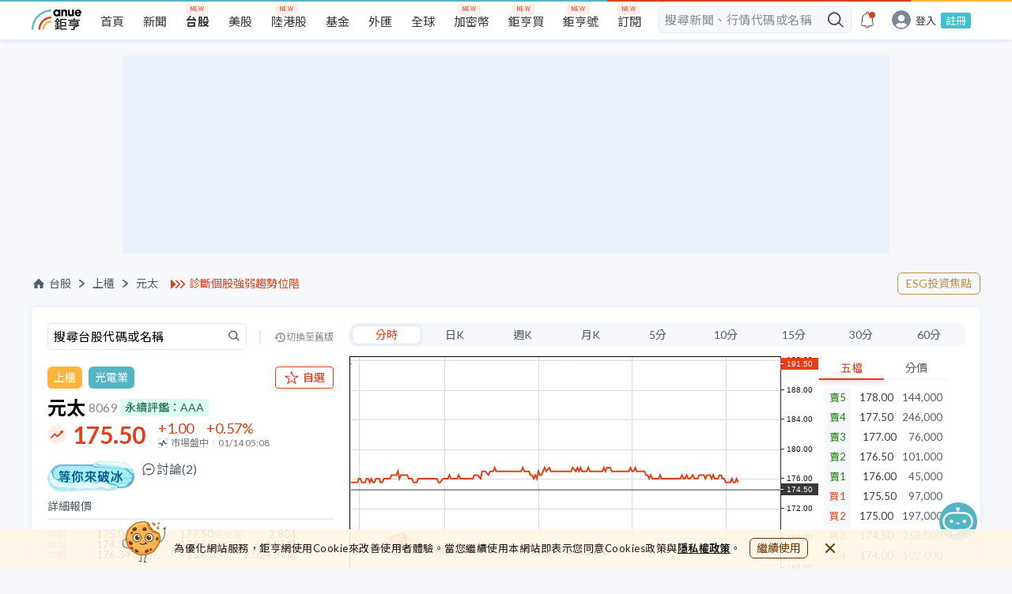

--- FILE ---
content_type: text/html; charset=utf-8
request_url: https://www.cnyes.com/twstock/8069
body_size: 45197
content:
<!DOCTYPE html><html lang="zh-Hant-TW"><head><meta charSet="utf-8" class="next-head"/><title class="next-head">元太 8069 - 總覽 - 台股 | Anue鉅亨</title><meta property="og:title" content="元太 8069 - 總覽 - 台股 | Anue鉅亨" class="next-head"/><meta name="description" content="元太(8069) 即時行情 175.50 +0.57% Anue鉅亨提供元太第一手新聞、即時走勢、歷史股價、技術線圖、三大法人買賣超、融資融券、每股盈餘、外資持股、股利發放、財報分析、營收、EPS、重訊公告等資訊，讓您聚焦投資決策，快速掌握台股焦點。" class="next-head"/><meta property="og:description" content="元太(8069) 即時行情 175.50 +0.57% Anue鉅亨提供元太第一手新聞、即時走勢、歷史股價、技術線圖、三大法人買賣超、融資融券、每股盈餘、外資持股、股利發放、財報分析、營收、EPS、重訊公告等資訊，讓您聚焦投資決策，快速掌握台股焦點。" class="next-head"/><meta name="keywords" content="8069, 元太, 元太股價, 元太走勢, 元太股利。" class="next-head"/><meta property="og:site_name" content="鉅亨網" class="next-head"/><link rel="canonical" href="https://www.cnyes.com/twstock/8069" class="next-head"/><meta property="og:type" content="website" class="next-head"/><meta property="og:url" content="https://www.cnyes.com/twstock/8069" class="next-head"/><meta property="og:image" content="https://www.cnyes.com/static/anue-og-image.png" class="next-head"/><script type="application/ld+json" class="next-head">
            {
              "@context": "https://schema.org",
              "@type": "WebSite",
              "url": https://www.cnyes.com/twstock/8069,
              "name": 元太 8069 - 總覽 - 台股 | Anue鉅亨,
              "alternateName": ["Anue", "Anue鉅亨", "cnyes", "cnyes.com"],
              "headline": 元太(8069) 即時行情 175.50 +0.57% Anue鉅亨提供元太第一手新聞、即時走勢、歷史股價、技術線圖、三大法人買賣超、融資融券、每股盈餘、外資持股、股利發放、財報分析、營收、EPS、重訊公告等資訊，讓您聚焦投資決策，快速掌握台股焦點。,
              "in-language": "zh-tw",
              "description": 元太(8069) 即時行情 175.50 +0.57% Anue鉅亨提供元太第一手新聞、即時走勢、歷史股價、技術線圖、三大法人買賣超、融資融券、每股盈餘、外資持股、股利發放、財報分析、營收、EPS、重訊公告等資訊，讓您聚焦投資決策，快速掌握台股焦點。,
              "keywords": 8069, 元太, 元太股價, 元太走勢, 元太股利。,
              "potentialAction": {
                "@type": "SearchAction",
                "target": "https://www.cnyes.com/search/all?googleEmbed=searchbar&keyword={search_term_string}",
                "query-input": "required name=search_term_string"
              },
              "publisher":{
                "@type": "Organization",
                "name": "鉅亨網",
                "url": "https://www.cnyes.com",
                "logo": {
                  "@type": "ImageObject",
                  "url": "https://www.cnyes.com/static/anue-og-image.png"
                }
              }
            }
          </script><link rel="preload" href="/_next/static/aG~hIJbbU6ssUeyHdHzfS/pages/TWStock/DetailPage.js" as="script"/><link rel="preload" href="/_next/static/aG~hIJbbU6ssUeyHdHzfS/pages/_app.js" as="script"/><link rel="preload" href="/_next/static/aG~hIJbbU6ssUeyHdHzfS/pages/_error.js" as="script"/><link rel="preload" href="/_next/static/chunks/84.2524a39fd391caec0711.js" as="script"/><link rel="preload" href="/_next/static/chunks/68.1a624a8059eb55ba8608.js" as="script"/><link rel="preload" href="/_next/static/runtime/webpack-b47dacf3832dbf9cf0dc.js" as="script"/><link rel="preload" href="/_next/static/chunks/commons.f9ffa55b01b56031cad3.js" as="script"/><link rel="preload" href="/_next/static/chunks/styles.85ac3d84479735d52eaa.js" as="script"/><link rel="preload" href="/_next/static/runtime/main-b9f92be11ac3fdf96a22.js" as="script"/><link rel="stylesheet" href="/_next/static/css/commons.749eb8f1.chunk.css"/><link rel="stylesheet" href="/_next/static/css/styles.7b93d8ff.chunk.css"/><style id="__jsx-3389535933">html,body,div,span,applet,object,iframe,h1,h2,h3,h4,h5,h6,p,blockquote,pre,a,abbr,acronym,address,big,cite,code,del,dfn,em,img,ins,kbd,q,s,samp,small,strike,strong,sub,sup,tt,var,b,u,i,center,dl,dt,dd,ol,ul,li,fieldset,form,label,legend,table,caption,tbody,tfoot,thead,tr,th,td,article,aside,canvas,details,embed,figure,figcaption,footer,header,hgroup,menu,nav,output,ruby,section,summary,time,mark,audio,video{margin:0;padding:0;border:0;font-size:100%;vertical-align:baseline;}
article,aside,details,figcaption,figure,footer,header,hgroup,menu,nav,section{display:block;}
body{line-height:1;}
ol,ul{list-style:none;}
blockquote,q{quotes:none;}
blockquote:before,blockquote:after,q:before,q:after{content:'';content:none;}
table{border-collapse:collapse;border-spacing:0;}
html{box-sizing:border-box;}
html,body{margin:0;padding:0;height:100%;}
*,*:before,*:after{box-sizing:inherit;}
a,a:link,a:active,a:visited{-webkit-text-decoration:none;text-decoration:none;}
input{border:none;}
input,select,button{margin:0;border:0;padding:0;display:inline-block;vertical-align:middle;white-space:normal;background:none;line-height:1;outline:none;-webkit-tap-highlight-color:rgba(0,0,0,0);}
input:focus,button:focus{outline:0;}
input{-webkit-appearance:none;border-radius:0;}
input[type='search']{-webkit-appearance:none;-webkit-box-sizing:content-box;}
input[type='search']::-webkit-search-decoration,input[type='search']::-webkit-search-cancel-button,input[type='search']::-webkit-search-results-button,input[type='search']::-webkit-search-results-decoration{display:none;}
::-webkit-search-decoration{display:none;}</style><style id="__jsx-316125602">*{font-family:Lato, 'Noto Sans TC', 'Pingfang TC', 'Microsoft Jhenghei', Arial, VideoJS, sans-serif !important;text-rendering:optimizeLegibility;}
html{-webkit-scroll-behavior:smooth;-moz-scroll-behavior:smooth;-ms-scroll-behavior:smooth;scroll-behavior:smooth;}
body{background-color:#f6f8fc;-webkit-tap-highlight-color:transparent;}
@media screen and (max-width:990px){.rwd-input{max-width:260px;}}
@media screen and (min-width:991px){.rwd-input{max-width:300px;}}
@media screen and (max-width:990px){.rwd-input-l{max-width:260px;}}
@media screen and (min-width:991px){.rwd-input-l{max-width:360px;}}
.blue{color:#54b5c6;}
.gray{color:#c0c0c0;}
.white{color:#ffffff;}
.bg-red{background-color:#e03f19;}
.bg-gray{background-color:#cccccc;}
.bg-gray-light{background-color:#dedede;}
.bg-dark-gray{background-color:#aaaaaa;}
.bg-white{background-color:#ffffff;}
.text-m{font-size:16px;}
.page{position:relative;min-width:100%;display:-webkit-box;display:-webkit-flex;display:-ms-flexbox;display:flex;-webkit-flex-direction:column;-ms-flex-direction:column;flex-direction:column;-webkit-align-items:center;-webkit-box-align:center;-ms-flex-align:center;align-items:center;overflow-x:hidden;}
.page>*{width:100%;}
.row{display:-webkit-box;display:-webkit-flex;display:-ms-flexbox;display:flex;-webkit-flex-direction:row;-ms-flex-direction:row;flex-direction:row;}
.row-rev{display:-webkit-box;display:-webkit-flex;display:-ms-flexbox;display:flex;}
@media screen and (max-width:768px){.row-rev{-webkit-flex-direction:column;-ms-flex-direction:column;flex-direction:column;}}
@media screen and (min-width:1024px){.row-rev{-webkit-flex-direction:row;-ms-flex-direction:row;flex-direction:row;}}
@media screen and (max-width:768px){.m-hidden{display:none;}}
@media screen and (min-width:768px){.m-only{display:none;}}
.center{display:-webkit-box;display:-webkit-flex;display:-ms-flexbox;display:flex;-webkit-align-items:center;-webkit-box-align:center;-ms-flex-align:center;align-items:center;-webkit-box-pack:center;-webkit-justify-content:center;-ms-flex-pack:center;justify-content:center;}
.col{display:-webkit-box;display:-webkit-flex;display:-ms-flexbox;display:flex;-webkit-flex-direction:column;-ms-flex-direction:column;flex-direction:column;}
.col-rev{display:-webkit-box;display:-webkit-flex;display:-ms-flexbox;display:flex;}
@media screen and (max-width:1024px){.col-rev{-webkit-flex-direction:row;-ms-flex-direction:row;flex-direction:row;}}
@media screen and (min-width:1024px){.col-rev{-webkit-flex-direction:column;-ms-flex-direction:column;flex-direction:column;}}
.center{-webkit-align-items:center;-webkit-box-align:center;-ms-flex-align:center;align-items:center;-webkit-box-pack:center;-webkit-justify-content:center;-ms-flex-pack:center;justify-content:center;}
@media screen and (max-width:990px){.page-placeholder{min-height:90vh;}}
@media screen and (min-width:990px){.page-placeholder{min-height:40vh;}}
.spinner{margin:12px;-webkit-align-items:center;-webkit-box-align:center;-ms-flex-align:center;align-items:center;}
.spinner>p{margin-top:16px;font-size:12px;color:#aaaaaa;}
.box-small{max-width:250px;min-width:250px;}
@-webkit-keyframes dot{0%{opacity:0.5;}50%{opacity:1;}100%{opacity:0.5;}}
@keyframes dot{0%{opacity:0.5;}50%{opacity:1;}100%{opacity:0.5;}}
.anue-dots{-webkit-animation:dot 1.5s linear infinite;animation:dot 1.5s linear infinite;background-color:#54b5c6;height:8px;width:8px;border-radius:8px;content:' ';margin:0 14px;position:relative;}
.anue-dots::before{-webkit-animation:dot 1s linear infinite;animation:dot 1s linear infinite;background-color:#e03f19;height:8px;width:8px;border-radius:8px;content:' ';top:0;left:-14px;position:absolute;}
.anue-dots::after{-webkit-animation:dot 2s linear infinite;animation:dot 2s linear infinite;background-color:#ffb43e;height:8px;width:8px;border-radius:8px;content:' ';left:14px;position:absolute;}
.anue-colorful-top-bar:after{content:'';position:absolute;height:2px;right:0;left:0;top:0;background:linear-gradient(to right, #54b5c6 60%, #e03f19 60%, #e03f19 90%, #ffb43e 90%);z-index:2;}
.text-clamp{display:-webkit-box;-webkit-line-clamp:2;-webkit-box-orient:vertical;overflow:hidden;}
a:hover{font-weight:normal;}</style><style id="__jsx-4102998092">.desktop-header.jsx-4102998092{display:-webkit-box;display:-webkit-flex;display:-ms-flexbox;display:flex;width:100%;min-width:1200px;height:50px;background-color:#f6f8fc !important;}
.desktop-header.have-shadow.jsx-4102998092{height:55px;}
@media screen and (min-width:1024px) and (max-width:1199px){.desktop-header.jsx-4102998092{min-width:1000px;}}
@media screen and (max-width:1023px){.desktop-header.jsx-4102998092{display:none !important;}}</style><style id="__jsx-1690245547">.mobile-header.jsx-1690245547{display:-webkit-box;display:-webkit-flex;display:-ms-flexbox;display:flex;-webkit-align-items:center;-webkit-box-align:center;-ms-flex-align:center;align-items:center;-webkit-box-pack:justify;-webkit-justify-content:space-between;-ms-flex-pack:justify;justify-content:space-between;position:fixed;top:0;left:0;right:0;width:100%;height:44px;padding-right:24px;margin:auto;background:#ffffff;-webkit-backface-visibility:hidden;backface-visibility:hidden;-webkit-transform:translateZ(0);-ms-transform:translateZ(0);transform:translateZ(0);border-bottom:1px solid silver;z-index:5;}
@media screen and (min-width:1024px){.mobile-header.jsx-1690245547{display:none !important;}}
.mobile-header.jsx-1690245547 .mobile-header-links.jsx-1690245547{display:-webkit-box;display:-webkit-flex;display:-ms-flexbox;display:flex;height:44px;-webkit-box-pack:start;-webkit-justify-content:flex-start;-ms-flex-pack:start;justify-content:flex-start;-webkit-align-items:center;-webkit-box-align:center;-ms-flex-align:center;align-items:center;overflow:hidden;min-width:100px;-webkit-column-gap:8px;column-gap:8px;}
@media (max-width:320px){.mobile-header.jsx-1690245547 .mobile-header-links.jsx-1690245547{min-width:80px;}}
.mobile-header.jsx-1690245547 .mobile-header-links.jsx-1690245547>a.jsx-1690245547{display:inline-block;text-align:center;color:#1e1e1e;line-height:40px;white-space:nowrap;}
.mobile-header.jsx-1690245547 .mobile-header-links.jsx-1690245547>a.highlight.jsx-1690245547{color:#e03f19;}
.mobile-header.jsx-1690245547 .mobile-header-links.jsx-1690245547>a.jsx-1690245547>img.jsx-1690245547{width:24px;height:24px;}
.mobile-header-placeholder.jsx-1690245547{width:100%;height:44px;display:none;}
.mobile-header-placeholder.with-smart-banner.jsx-1690245547{height:98px;}
@media screen and (max-width:1023px){.mobile-header-placeholder.jsx-1690245547{display:block !important;}}</style><style id="__jsx-3975085572">@-webkit-keyframes pulse-animation-jsx-3975085572{0%{background-color:#e2e8f1;}50%{background-color:#f0f6ff;}100%{background-color:#e2e8f1;}}
@keyframes pulse-animation-jsx-3975085572{0%{background-color:#e2e8f1;}50%{background-color:#f0f6ff;}100%{background-color:#e2e8f1;}}
.ad-wrapper.jsx-3975085572{width:100%;margin:16px auto;}
.skeleton.jsx-3975085572{background:#e2e8f1;-webkit-animation:pulse-animation-jsx-3975085572 1.5s ease-in-out 0.5s infinite;animation:pulse-animation-jsx-3975085572 1.5s ease-in-out 0.5s infinite;}
.dfp-index-top.jsx-3975085572{margin-bottom:0;}</style><style id="__jsx-2072983556">.ad-desktop.jsx-2072983556{display:block;}
@media screen and (max-width:1024px){.ad-desktop.jsx-2072983556{display:none;}}
.ad-mobile.jsx-2072983556{display:none;}
@media screen and (max-width:1024px){.ad-mobile.jsx-2072983556{display:block;}}
.overview-container .ad-desktop .ad-wrapper{margin:24px auto;}</style><style id="__jsx-2542056860">.header_ad_text.jsx-2542056860{display:-webkit-box;display:-webkit-flex;display:-ms-flexbox;display:flex;-webkit-align-items:center;-webkit-box-align:center;-ms-flex-align:center;align-items:center;margin-left:16px;min-width:135px;}
@media screen and (max-width:960px){.header_ad_text.jsx-2542056860{margin-left:0;}.header_ad_text.jsx-2542056860 a.jsx-2542056860{font-size:14px;}}
.header_ad_text.jsx-2542056860 img.jsx-2542056860{width:19px;height:13px;margin-right:4px;}
.header_ad_text.jsx-2542056860 a.jsx-2542056860{color:#e03f19;}</style><style id="__jsx-3053879851">.nav-wrapper.jsx-3053879851{margin:24px 0 16px;display:-webkit-box;display:-webkit-flex;display:-ms-flexbox;display:flex;-webkit-box-pack:justify;-webkit-justify-content:space-between;-ms-flex-pack:justify;justify-content:space-between;-webkit-align-items:center;-webkit-box-align:center;-ms-flex-align:center;align-items:center;}
@media screen and (max-width:650px){.nav-wrapper.jsx-3053879851{margin:0 16px 9px 16px;-webkit-flex-direction:column;-ms-flex-direction:column;flex-direction:column;-webkit-align-items:flex-start;-webkit-box-align:flex-start;-ms-flex-align:flex-start;align-items:flex-start;}}
.nav.jsx-3053879851{display:-webkit-box;display:-webkit-flex;display:-ms-flexbox;display:flex;-webkit-align-items:center;-webkit-box-align:center;-ms-flex-align:center;align-items:center;font-size:14px;color:#515c69;}
.nav.jsx-3053879851 a.jsx-3053879851{display:-webkit-box;display:-webkit-flex;display:-ms-flexbox;display:flex;-webkit-align-items:center;-webkit-box-align:center;-ms-flex-align:center;align-items:center;cursor:pointer;color:#515c69;}
.nav.jsx-3053879851 a.jsx-3053879851 img.jsx-3053879851{margin-right:4px;}
.nav.jsx-3053879851 a.jsx-3053879851:hover{color:#e03f19;}
.nav.jsx-3053879851 li.jsx-3053879851{display:-webkit-box;display:-webkit-flex;display:-ms-flexbox;display:flex;-webkit-align-items:center;-webkit-box-align:center;-ms-flex-align:center;align-items:center;}
.nav.jsx-3053879851 li.jsx-3053879851 img.jsx-3053879851{width:18px;height:18px;}
.nav.jsx-3053879851 li.jsx-3053879851::after{content:'';margin:0 10px;display:inline-block;background-image:url(/static/icons/arrow/nav-right-arrow.svg);background-repeat:no-repeat;background-size:100% 100%;width:7px;height:10px;}
@media screen and (max-width:960px){.nav.jsx-3053879851 li.jsx-3053879851::after{margin:0 5px;}}
.nav.jsx-3053879851 li.last-item.jsx-3053879851::after{content:unset;}
.nav.jsx-3053879851 li.tech-full-page.jsx-3053879851{font-size:14px;-webkit-letter-spacing:0.41px;-moz-letter-spacing:0.41px;-ms-letter-spacing:0.41px;letter-spacing:0.41px;color:#848d97;}
.btns-group.jsx-3053879851{display:-webkit-box;display:-webkit-flex;display:-ms-flexbox;display:flex;-webkit-align-items:center;-webkit-box-align:center;-ms-flex-align:center;align-items:center;-webkit-box-pack:end;-webkit-justify-content:flex-end;-ms-flex-pack:end;justify-content:flex-end;-webkit-flex:1;-ms-flex:1;flex:1;gap:8px;}
.btns-group.jsx-3053879851 .btn-item.jsx-3053879851{font-size:14px;border:1px solid #e03f19;padding:6px 10px;border-radius:6px;color:#e03f19;white-space:nowrap;}
.btns-group.jsx-3053879851 .btn-item.jsx-3053879851:hover{background-color:#e03f19;color:#ffffff;}
@media screen and (max-width:650px){.btns-group.jsx-3053879851 .btn-item.jsx-3053879851{font-size:12px;padding:4px 6px;}}
.btns-group.jsx-3053879851 .btn-esg.jsx-3053879851{color:#bc9145;white-space:nowrap;border:1px solid #bc9145;text-align:center;}
.btns-group.jsx-3053879851 .btn-esg.jsx-3053879851:hover{color:#ffffff;background-color:#bc9145;}
.mobile-nav-wrapper.jsx-3053879851{-webkit-flex-direction:column;-ms-flex-direction:column;flex-direction:column;-webkit-align-items:flex-start;-webkit-box-align:flex-start;-ms-flex-align:flex-start;align-items:flex-start;}
.mobile-nav-wrapper.jsx-3053879851 .mobile-breadcrumb.jsx-3053879851{display:-webkit-box;display:-webkit-flex;display:-ms-flexbox;display:flex;width:100%;-webkit-box-pack:justify;-webkit-justify-content:space-between;-ms-flex-pack:justify;justify-content:space-between;margin-top:6px;}</style><style id="__jsx-4238438383">.quote-info.jsx-4238438383 .search.jsx-4238438383{width:100%;height:35px;margin-bottom:20px;display:-webkit-box;display:-webkit-flex;display:-ms-flexbox;display:flex;-webkit-align-items:center;-webkit-box-align:center;-ms-flex-align:center;align-items:center;-webkit-box-pack:justify;-webkit-justify-content:space-between;-ms-flex-pack:justify;justify-content:space-between;}
.quote-info.jsx-4238438383 .search.jsx-4238438383 .search-input.jsx-4238438383{width:252px;height:35px;}
.quote-info.jsx-4238438383 .search.jsx-4238438383 .divide.jsx-4238438383{width:2px;height:16px;background:#e2e8f1;}
.quote-info.jsx-4238438383 .search.jsx-4238438383 a.jsx-4238438383{display:-webkit-box;display:-webkit-flex;display:-ms-flexbox;display:flex;color:#848d97;font-size:12px;-webkit-align-items:center;-webkit-box-align:center;-ms-flex-align:center;align-items:center;}
.quote-info.jsx-4238438383 .search.jsx-4238438383 a.jsx-4238438383::before{content:'';width:16px;height:12px;background-image:url("/static/icons/icon-back-in-time-gray.svg");background-repeat:no-repeat;}
.quote-info.jsx-4238438383 .search.jsx-4238438383 a.jsx-4238438383:hover{color:#e03f19;}
.quote-info.jsx-4238438383 .search.jsx-4238438383 a.jsx-4238438383:hover::before{content:'';width:16px;height:12px;background-image:url("/static/icons/icon-back-in-time-red.svg");background-repeat:no-repeat;}
@media screen and (max-width:1024px){.quote-info.jsx-4238438383 .search.jsx-4238438383{display:none;}}
.quote-info.jsx-4238438383 .price-detail.jsx-4238438383 .detail-header.jsx-4238438383{color:#515c69;font-size:14px;border-bottom:2px solid #eaeef5;padding-bottom:8px;}
.quote-info.jsx-4238438383 .price-detail.jsx-4238438383 .detail-content.jsx-4238438383 ul.jsx-4238438383{display:-webkit-box;display:-webkit-flex;display:-ms-flexbox;display:flex;-webkit-align-items:center;-webkit-box-align:center;-ms-flex-align:center;align-items:center;-webkit-flex-wrap:wrap;-ms-flex-wrap:wrap;flex-wrap:wrap;padding:12px 0;gap:12px 16px;}
@media screen and (min-width:767px) and (max-width:1024px){.quote-info.jsx-4238438383 .price-detail.jsx-4238438383 .detail-content.jsx-4238438383 ul.jsx-4238438383{gap:12px 40px;}}
.quote-info.jsx-4238438383 .price-detail.jsx-4238438383 .detail-content.jsx-4238438383 ul.jsx-4238438383:not(:last-child){border-bottom:1px solid #e2e8f1;}
.quote-info.jsx-4238438383 .price-detail.jsx-4238438383 .detail-content.jsx-4238438383 ul.jsx-4238438383 li.jsx-4238438383{width:29%;display:-webkit-box;display:-webkit-flex;display:-ms-flexbox;display:flex;-webkit-align-items:center;-webkit-box-align:center;-ms-flex-align:center;align-items:center;-webkit-box-pack:justify;-webkit-justify-content:space-between;-ms-flex-pack:justify;justify-content:space-between;}
@media screen and (max-width:767px){.quote-info.jsx-4238438383 .price-detail.jsx-4238438383 .detail-content.jsx-4238438383 ul.jsx-4238438383 li.jsx-4238438383{width:28%;}.quote-info.jsx-4238438383 .price-detail.jsx-4238438383 .detail-content.jsx-4238438383 ul.jsx-4238438383 li.jsx-4238438383:nth-child(3n){width:33%;}}
.quote-info.jsx-4238438383 .price-detail.jsx-4238438383 .detail-content.jsx-4238438383 ul.jsx-4238438383 li.jsx-4238438383 .label.jsx-4238438383{font-size:12px;color:#848d97;white-space:nowrap;}
.quote-info.jsx-4238438383 .price-detail.jsx-4238438383 .detail-content.jsx-4238438383 ul.jsx-4238438383 li.jsx-4238438383 .value.jsx-4238438383{font-size:13px;color:#282828;}
@media screen and (max-width:1024px){.quote-info.jsx-4238438383 .price-detail.jsx-4238438383{padding-bottom:20px;}}
.quote-info.jsx-4238438383 .quote-header.jsx-4238438383 .industry.jsx-4238438383{display:-webkit-box;display:-webkit-flex;display:-ms-flexbox;display:flex;-webkit-align-items:center;-webkit-box-align:center;-ms-flex-align:center;align-items:center;-webkit-box-pack:justify;-webkit-justify-content:space-between;-ms-flex-pack:justify;justify-content:space-between;margin-bottom:12px;}
.quote-info.jsx-4238438383 .quote-header.jsx-4238438383 .industry.jsx-4238438383 .industry-buttons.jsx-4238438383{display:-webkit-box;display:-webkit-flex;display:-ms-flexbox;display:flex;-webkit-align-items:center;-webkit-box-align:center;-ms-flex-align:center;align-items:center;position:relative;}
.quote-info.jsx-4238438383 .quote-header.jsx-4238438383 .industry.jsx-4238438383 .industry-buttons.jsx-4238438383 .industry-buttons__market.jsx-4238438383,.quote-info.jsx-4238438383 .quote-header.jsx-4238438383 .industry.jsx-4238438383 .industry-buttons.jsx-4238438383 .industry-buttons__industry.jsx-4238438383{padding:4px 8px;color:#ffffff;border-radius:6px;font-size:14px;font-weight:400;line-height:20px;}
.quote-info.jsx-4238438383 .quote-header.jsx-4238438383 .industry.jsx-4238438383 .industry-buttons__market.jsx-4238438383{margin-right:8px;background:#ffb43e;}
.quote-info.jsx-4238438383 .quote-header.jsx-4238438383 .industry.jsx-4238438383 .industry-buttons__industry.jsx-4238438383{background:#54B5C6;}
.quote-info.jsx-4238438383 .quote-header.jsx-4238438383 .industry.jsx-4238438383 .btn-esg.jsx-4238438383{display:block;padding:4px 8px;color:#bc9145;font-size:14px;border:1px solid #bc9145;border-radius:6px;margin-left:8px;line-height:20px;}
.quote-info.jsx-4238438383 .quote-header.jsx-4238438383 .industry.jsx-4238438383 .btn-esg.jsx-4238438383:hover{background-color:#bc9145;color:#ffffff;}</style><style id="__jsx-3442030702">img.jsx-3442030702{width:20px;height:20px;margin-right:4px;}
span.jsx-3442030702{font-weight:400;}</style><style id="__jsx-4254170628">.btn.jsx-4254170628{display:-webkit-box;display:-webkit-flex;display:-ms-flexbox;display:flex;-webkit-align-items:center;-webkit-box-align:center;-ms-flex-align:center;align-items:center;-webkit-box-pack:center;-webkit-justify-content:center;-ms-flex-pack:center;justify-content:center;font-size:14px;font-weight:500;padding:4px 10px;border-radius:4px;background-color:#ffffff;color:#e03f19;border:1px solid #e03f19;height:28px;}
.btn.jsx-4254170628 div.jsx-4254170628{white-space:nowrap;}
.btn.jsx-4254170628 img.jsx-4254170628{margin-right:2px;width:16px;height:16px;}
.btn.jsx-4254170628:hover{background-color:rgba(224, 63, 25, 0.1);cursor:pointer;}
.btn.jsx-4254170628:active{background-color:rgba(224, 63, 25, 0.1);cursor:pointer;}
.btn--small.jsx-4254170628{display:none;}
.active.jsx-4254170628{color:#ffffff;background-color:#e03f19;}
.active.jsx-4254170628:hover{background-color:#f04e28;cursor:pointer;}</style><style id="__jsx-2312976322">.container.jsx-2312976322{min-width:290px;}
.container.jsx-2312976322 h2.jsx-2312976322{font-size:24px;font-weight:600;display:-webkit-box;display:-webkit-flex;display:-ms-flexbox;display:flex;-webkit-align-items:center;-webkit-box-align:center;-ms-flex-align:center;align-items:center;margin-bottom:4px;}
.container.jsx-2312976322 h2.jsx-2312976322 span.jsx-2312976322,.container.jsx-2312976322 h2.jsx-2312976322 a.jsx-2312976322{font-size:16px;color:#848d97;margin-left:4px;font-weight:400;}
.container.jsx-2312976322 h2.jsx-2312976322 span.market.jsx-2312976322,.container.jsx-2312976322 h2.jsx-2312976322 a.market.jsx-2312976322{padding:4px 8px;margin-left:8px;background:#ffb43e;border-radius:6px;color:#ffffff;font-size:14px;font-weight:400;line-height:20px;}
.container.jsx-2312976322 h2.jsx-2312976322 span.esg.jsx-2312976322,.container.jsx-2312976322 h2.jsx-2312976322 a.esg.jsx-2312976322{color:#206e4e;background-color:#dcfff1;border-radius:4px;font-size:14px;font-weight:500;padding:4px 6px;}
.container.jsx-2312976322 .price.jsx-2312976322{position:relative;display:-webkit-box;display:-webkit-flex;display:-ms-flexbox;display:flex;-webkit-align-items:center;-webkit-box-align:center;-ms-flex-align:center;align-items:center;}
.container.jsx-2312976322 .price.jsx-2312976322 h3.jsx-2312976322{font-size:30px;font-weight:bold;line-height:36px;color:#383838;margin-left:32px;margin-right:16px;}
.container.jsx-2312976322 .price.jsx-2312976322 h3.jsx-2312976322::before{content:'';background:url("/static/icons/quotes/unch.svg");background-repeat:no-repeat;width:24px;height:24px;display:block;position:absolute;top:50%;left:0;-webkit-transform:translateY(-50%);-ms-transform:translateY(-50%);transform:translateY(-50%);}
.container.jsx-2312976322 .price.jsx-2312976322 .price-change.jsx-2312976322{font-size:18px;}
.container.jsx-2312976322 .price.jsx-2312976322 .price-change.jsx-2312976322 .first-row.jsx-2312976322>.jsx-2312976322:first-child{margin-right:16px;}
.container.jsx-2312976322 .price.jsx-2312976322 .price-change.jsx-2312976322 .second-row.jsx-2312976322{font-size:12px;color:#777777;margin-top:2px;padding-top:2px;display:-webkit-box;display:-webkit-flex;display:-ms-flexbox;display:flex;}
.container.jsx-2312976322 .price.jsx-2312976322 .price-change.jsx-2312976322 .second-row.jsx-2312976322 .market-status.jsx-2312976322{margin-right:6px;position:relative;padding-right:6px;}
.container.jsx-2312976322 .price.jsx-2312976322 .price-change.jsx-2312976322 .second-row.jsx-2312976322 .market-status.jsx-2312976322::after{width:1px;height:8px;content:'';background:#e2e8f1;position:absolute;right:0;top:2px;}
.container.jsx-2312976322 .price.jsx-2312976322 .price-change.jsx-2312976322 .second-row.jsx-2312976322 img.jsx-2312976322{width:12px;height:12px;margin-right:4px;}
.container.jsx-2312976322 .price.jsx-2312976322 .rise.jsx-2312976322{color:#e03f19;}
.container.jsx-2312976322 .price.jsx-2312976322 .rise.jsx-2312976322::before{background:url("/static/icons/quotes/rise.svg");}
.container.jsx-2312976322 .price.jsx-2312976322 .fall.jsx-2312976322{color:rgb(32, 131, 6);}
.container.jsx-2312976322 .price.jsx-2312976322 .fall.jsx-2312976322::before{background:url("/static/icons/quotes/fall.svg");}
.container.jsx-2312976322 .price.jsx-2312976322 .rise-animate.jsx-2312976322{background:#e03f19;color:#ffffff;}
.container.jsx-2312976322 .price.jsx-2312976322 .fall-animate.jsx-2312976322{background:rgb(32, 131, 6);color:#ffffff;}</style><style id="__jsx-3810346821">@-webkit-keyframes pulse-animation-jsx-3810346821{0%{opacity:1;}50%{opacity:0.5;}100%{opacity:1;}}
@keyframes pulse-animation-jsx-3810346821{0%{opacity:1;}50%{opacity:0.5;}100%{opacity:1;}}
.loading-skelton.jsx-3810346821{-webkit-animation:pulse-animation-jsx-3810346821 1.5s ease-in-out 0.5s infinite;animation:pulse-animation-jsx-3810346821 1.5s ease-in-out 0.5s infinite;background-color:#e2e8f1;}</style><style id="__jsx-3422535388">.rise.jsx-3422535388{color:#e03f19;}
.fall.jsx-3422535388{color:rgb(32, 131, 6);}</style><style id="__jsx-2453662828">button.jsx-2453662828{width:initial;cursor:pointer;min-width:40px;padding:2px 11px;font-size:14px;line-height:1;height:24px;display:-webkit-box;display:-webkit-flex;display:-ms-flexbox;display:flex;-webkit-align-items:center;-webkit-box-align:center;-ms-flex-align:center;align-items:center;-webkit-box-pack:center;-webkit-justify-content:center;-ms-flex-pack:center;justify-content:center;color:#515c69;white-space:nowrap;}
@media (max-width:540px){button.jsx-2453662828{font-size:14px;}}
button.active.jsx-2453662828{border-radius:8px;box-shadow:0 0 6px 0 rgba(0, 65, 143, 0.1);border:solid 1px #e2e8f1;background-color:#ffffff;color:#e03f19;}
button.jsx-2453662828:focus{outline:0;}</style><style id="__jsx-599754211">.chart_range_selector.jsx-599754211{height:30px;background-color:#f6f8fc;border-radius:10px;padding:0 3px;display:-webkit-box;display:-webkit-flex;display:-ms-flexbox;display:flex;-webkit-box-pack:space-around;-webkit-justify-content:space-around;-ms-flex-pack:space-around;justify-content:space-around;-webkit-align-items:center;-webkit-box-align:center;-ms-flex-align:center;align-items:center;}</style><style id="__jsx-3777377768">.tradingview-chart.jsx-3777377768 button{width:100%;}
.tradingview-chart.jsx-3777377768 .chart-container.jsx-3777377768{margin-top:12px;}
.tradingview-chart.jsx-3777377768 .realtime-wrapper.jsx-3777377768{margin-top:12px;display:-webkit-box;display:-webkit-flex;display:-ms-flexbox;display:flex;gap:20px;}
.tradingview-chart.jsx-3777377768 .realtime-wrapper.jsx-3777377768 .realtime-chart.jsx-3777377768{max-width:593px;width:100%;}
@media screen and (max-width:1024px){.tradingview-chart.jsx-3777377768 .realtime-wrapper.jsx-3777377768 .realtime-chart.jsx-3777377768{max-width:calc(100% - 185px);}.tradingview-chart.jsx-3777377768 .realtime-wrapper.jsx-3777377768 .realtime-chart.jsx-3777377768 .simple-chart__container{height:350px;}}
@media screen and (max-width:540px){.tradingview-chart.jsx-3777377768 .realtime-wrapper.jsx-3777377768 .realtime-chart.jsx-3777377768{max-width:calc(100% - 125px);}}
@media screen and (max-width:1024px){.tradingview-chart.jsx-3777377768 .realtime-wrapper.jsx-3777377768{height:363px;}}
@media screen and (max-width:540px){.tradingview-chart.jsx-3777377768 .realtime-wrapper.jsx-3777377768{gap:4px;}}
.tradingview-chart.jsx-3777377768 .realtime-wrapper.jsx-3777377768 .tick-list.jsx-3777377768{width:165px;height:100%;}
@media screen and (max-width:540px){.tradingview-chart.jsx-3777377768 .realtime-wrapper.jsx-3777377768 .tick-list.jsx-3777377768{width:125px;}}
.tradingview-chart.jsx-3777377768 .drop-select{display:block;}
.tradingview-chart.jsx-3777377768 .drop-select .container .tab{width:20%;}
.tradingview-chart.jsx-3777377768 .drop-select .container .tab span{width:100%;}
.tradingview-chart.jsx-3777377768 .drop-select .container .more .tab{width:100%;}
.chart-range.jsx-3777377768{height:30px;}</style><style id="__jsx-2206210464">.simple-chart.jsx-2206210464{max-height:100%;width:100%;display:-webkit-box;display:-webkit-flex;display:-ms-flexbox;display:flex;-webkit-flex-direction:column;-ms-flex-direction:column;flex-direction:column;}
.simple-chart__info.jsx-2206210464{width:100%;margin-bottom:8px;}
.simple-chart__info.jsx-2206210464 .title.jsx-2206210464{color:#383838;font-size:16px;line-height:24px;}
.simple-chart__info.jsx-2206210464 .time.jsx-2206210464{color:#777777;font-size:14px;font-family:Lato;margin-bottom:12px;}
.simple-chart__container.jsx-2206210464{width:100%;height:396px;}
@media (min-width:375px) and (max-width:1024px){.simple-chart__container.jsx-2206210464{height:300px;}}
.simple-chart__container.jsx-2206210464 .chart.jsx-2206210464{position:relative;}
.simple-chart__container.jsx-2206210464 .chart.jsx-2206210464 .tooltip.jsx-2206210464{pointer-events:none;z-index:10;position:absolute;display:none;padding:0.5em;text-align:left;min-width:80px;max-height:125px;border:1px solid black;border-radius:4px;font-size:14px;white-space:nowrap;background-color:rgba(255,255,255,0.6);}
.tv-lightweight-charts > table > tr:nth-child(1) > td:nth-child(2){border-top:1px solid black;border-left:1px solid black;}</style><style id="__jsx-4264786670">.tick-list-wrapper.jsx-4264786670 .tab{background-color:#ffffff;border:none;border-bottom:2px solid #f6f8fc;height:30px;line-height:30px;min-width:50% !important;width:50% !important;}
.tick-list-wrapper.jsx-4264786670 .tab-header{padding-bottom:5px;}
.tick-list-wrapper.jsx-4264786670 .active:first-of-type,.tick-list-wrapper.jsx-4264786670 .active:last-of-type{border-left:none;border-right:none;}
.tick-list-wrapper.jsx-4264786670 .tab.tab.active::before{content:none;}
.tick-list-wrapper.jsx-4264786670 .tab.tab.active::after{content:'';background:#e03f19;width:100%;height:2px;position:absolute;bottom:0;display:block;box-shadow:0 2px 6px 0 rgba(222, 52, 45, 0.5);}
.tick-list-wrapper.jsx-4264786670 .tabs-content.jsx-4264786670{margin-top:5px;}
.tab-label.jsx-4264786670{font-size:14px;}</style><style id="__jsx-3662129676">.tab.jsx-3662129676{-webkit-flex:1;-ms-flex:1;flex:1;position:relative;display:inline-block;width:100%;height:34px;line-height:34px;text-align:center;cursor:pointer;background-color:#f6f8fc;color:#515c69;border-top:1px solid #e2e8f1;border-bottom:1px solid #e2e8f1;border-left:1px solid #f6f8fc;border-right:1px solid #f6f8fc;}
.tab.active.jsx-3662129676{border-left:1px solid #e2e8f1;border-right:1px solid #e2e8f1;border-bottom:none;color:#e03f19;background-color:#ffffff;}
.tab.active.jsx-3662129676::before{position:absolute;top:0;display:block;content:'';background-color:#e03f19;width:100%;height:2px;box-shadow:0 2px 6px 0 rgba(222,52,45,0.5);}
.tab.jsx-3662129676:hover{font-weight:normal;}
.tab.jsx-3662129676:first-of-type.active{border-left:1px solid #f6f8fc;}
.tab.jsx-3662129676:last-of-type.active{border-right:1px solid #f6f8fc;}
@media only screen and (max-width:1023px){.tab.tab.jsx-3662129676{border:none;background:#ffffff;font-size:14px;white-space:nowrap;min-width:85px;}.tab.tab.active.jsx-3662129676{border-bottom:none;color:#e03f19;background-color:#ffffff;display:-webkit-box;display:-webkit-flex;display:-ms-flexbox;display:flex;-webkit-box-pack:center;-webkit-justify-content:center;-ms-flex-pack:center;justify-content:center;font-weight:500;}.tab.tab.active.jsx-3662129676::before{position:absolute;top:0;display:block;content:'';background-color:#e03f19;width:20px;height:2px;box-shadow:0 2px 6px 0 rgba(222,52,45,0.5);}.tab.tab.active.jsx-3662129676::after{display:none;content:'';}}</style><style id="__jsx-2292648740">.tab-header.jsx-2292648740{display:-webkit-box;display:-webkit-flex;display:-ms-flexbox;display:flex;width:100%;}
@media screen and (max-width:960px){.tab-header.jsx-2292648740{display:-webkit-box;display:-webkit-flex;display:-ms-flexbox;display:flex;overflow-x:scroll;-ms-overflow-style:none;-webkit-scrollbar-width:none;-moz-scrollbar-width:none;-ms-scrollbar-width:none;scrollbar-width:none;overflow-y:hidden;}.tab-header.jsx-2292648740::-webkit-scrollbar{display:none;}}</style><style id="__jsx-2028434012">.tick-list.jsx-2028434012{display:-webkit-box;display:-webkit-flex;display:-ms-flexbox;display:flex;-webkit-align-items:center;-webkit-box-align:center;-ms-flex-align:center;align-items:center;-webkit-flex-direction:column;-ms-flex-direction:column;flex-direction:column;gap:13px;padding:0 8px;font-size:13px;margin-bottom:8px;}
.tick-list.jsx-2028434012 li.jsx-2028434012{width:100%;display:-webkit-box;display:-webkit-flex;display:-ms-flexbox;display:flex;-webkit-align-items:center;-webkit-box-align:center;-ms-flex-align:center;align-items:center;-webkit-box-pack:justify;-webkit-justify-content:space-between;-ms-flex-pack:justify;justify-content:space-between;}
.tick-list.jsx-2028434012 li.jsx-2028434012>span.jsx-2028434012{white-space:nowrap;}
.tick-list.jsx-2028434012 li.jsx-2028434012 .buy.jsx-2028434012{border-radius:2px;padding:6px;background:#f6f8fc;color:#e03f19;}
.tick-list.jsx-2028434012 li.jsx-2028434012 .sell.jsx-2028434012{background:#f6f8fc;color:rgb(32, 131, 6);border-radius:2px;padding:6px;}
.tick-list.jsx-2028434012 li.jsx-2028434012 .price.jsx-2028434012{text-align:left;color:#383838;min-width:30px;}
.tick-list.jsx-2028434012 li.jsx-2028434012 .volumn.jsx-2028434012{text-align:right;color:#515c69;min-width:30px;}
@media screen and (max-width:1024px){.tick-list.jsx-2028434012{font-size:11px;gap:5px;}}
.percentage-bar.jsx-2028434012{font-size:13px;padding:0 3px;}
.percentage-bar.jsx-2028434012 .bar-label.jsx-2028434012{display:-webkit-box;display:-webkit-flex;display:-ms-flexbox;display:flex;-webkit-align-items:center;-webkit-box-align:center;-ms-flex-align:center;align-items:center;-webkit-box-pack:justify;-webkit-justify-content:space-between;-ms-flex-pack:justify;justify-content:space-between;margin-top:16px;}
.percentage-bar.jsx-2028434012 .bar-label.jsx-2028434012 label.jsx-2028434012{color:#515c69;overflow:hidden;white-space:nowrap;text-overflow:'';}
.percentage-bar.jsx-2028434012 .bar-label.jsx-2028434012 span.jsx-2028434012{font-weight:500;overflow:hidden;white-space:nowrap;}
.percentage-bar.jsx-2028434012 .bar-label.jsx-2028434012 .label-buy.jsx-2028434012{color:rgb(32, 131, 6);text-align:right;}
.percentage-bar.jsx-2028434012 .bar-label.jsx-2028434012 .label-sell.jsx-2028434012{color:#e03f19;text-align:left;}
@media screen and (max-width:767px){.percentage-bar.jsx-2028434012 .bar-label.jsx-2028434012 .label-sell.jsx-2028434012{padding-left:4%;}}
@media screen and (max-width:767px){.percentage-bar.jsx-2028434012 .bar-label.jsx-2028434012 label.jsx-2028434012{display:block;width:20%;font-size:12px;}.percentage-bar.jsx-2028434012 .bar-label.jsx-2028434012 span.jsx-2028434012{display:block;width:80%;font-size:12px;}}</style><style id="__jsx-909864364">.bar.jsx-909864364{background:#ffebe6;width:100%;height:12px;border-radius:2px;position:relative;}
.bar.jsx-909864364::before{content:'';position:absolute;left:0;height:12px;background:#e8f2e6;width:52.2%;}</style><style id="__jsx-1873761542">.top-mark.jsx-1873761542,.bottom-mark.jsx-1873761542,.overflow-mark.jsx-1873761542,.overflow-mark-text.jsx-1873761542,.overflow-bar-mark.jsx-1873761542{position:absolute;padding:4px 5px;font-size:13px;-webkit-transform:translateX(-50%);-ms-transform:translateX(-50%);transform:translateX(-50%);}
.top-mark.jsx-1873761542{border:1px solid #e2e8f1;box-shadow:0 0 6px 0 rgba(0, 65, 143, 0.1);border-radius:6px;left:49%;top:-30px;z-index:1;background:#ffffff;}
.top-mark.jsx-1873761542::after{content:'';width:8px;height:8px;display:block;position:absolute;background:#ffffff;left:calc(50% - 4px);-webkit-transform:rotate(45deg);-ms-transform:rotate(45deg);transform:rotate(45deg);border-right:1px solid #e2e8f1;border-bottom:1px solid #e2e8f1;}
.bottom-mark.jsx-1873761542{left:0%;top:18px;}
.bottom-mark.jsx-1873761542::before{content:'';position:absolute;left:calc(50% - 1px);top:-10px;width:1px;height:12px;background:#848d97;}
.overflow-mark.jsx-1873761542{top:18px;left:203%;}
.overflow-mark-text.jsx-1873761542{top:-30px;left:203%;}
.overflow-bar-mark.jsx-1873761542{padding:0;width:2px;height:100%;left:203%;background:#383838;}</style><style id="__jsx-273385244">.bar.jsx-273385244{background:#3d91ff;height:8px;position:absolute;left:0%;width:49.241876237221994%;border-radius:2px;}</style><style id="__jsx-3047563494">.bar-container.jsx-3047563494{width:100%;position:relative;}
.bar-container.jsx-3047563494 .progress-bar.jsx-3047563494{background:#edf1f8;border-radius:2px;height:8px;position:relative;overflow:hidden;}
.bar-container.jsx-3047563494 .marks.jsx-3047563494{white-space:nowrap;color:#383838;}
.bar-container.jsx-3047563494 .overflow-top-mark.jsx-3047563494{color:#e03f19;z-index:1;background:#ffffff;}</style><style id="__jsx-1490248163">.mark-content.jsx-1490248163{color:#848d97;}
.mark-content.jsx-1490248163 .mark-label.jsx-1490248163{color:#848d97;margin-right:4px;}</style><style id="__jsx-257100442">.top-mark.jsx-257100442,.bottom-mark.jsx-257100442,.overflow-mark.jsx-257100442,.overflow-mark-text.jsx-257100442,.overflow-bar-mark.jsx-257100442{position:absolute;padding:4px 5px;font-size:13px;-webkit-transform:translateX(-50%);-ms-transform:translateX(-50%);transform:translateX(-50%);}
.top-mark.jsx-257100442{border:1px solid #e2e8f1;box-shadow:0 0 6px 0 rgba(0, 65, 143, 0.1);border-radius:6px;left:50%;top:-30px;z-index:1;background:#ffffff;}
.top-mark.jsx-257100442::after{content:'';width:8px;height:8px;display:block;position:absolute;background:#ffffff;left:calc(50% - 4px);-webkit-transform:rotate(45deg);-ms-transform:rotate(45deg);transform:rotate(45deg);border-right:1px solid #e2e8f1;border-bottom:1px solid #e2e8f1;}
.bottom-mark.jsx-257100442{left:17%;top:18px;}
.bottom-mark.jsx-257100442::before{content:'';position:absolute;left:calc(50% - 1px);top:-10px;width:1px;height:12px;background:#848d97;}
.overflow-mark.jsx-257100442{top:18px;left:300%;}
.overflow-mark-text.jsx-257100442{top:-30px;left:300%;}
.overflow-bar-mark.jsx-257100442{padding:0;width:2px;height:100%;left:300%;background:#383838;}</style><style id="__jsx-3447719067">.bar.jsx-3447719067{background:#e03f19;height:8px;position:absolute;left:17%;width:33.333333333333336%;border-radius:2px;}</style><style id="__jsx-840056829">.top-mark.jsx-840056829,.bottom-mark.jsx-840056829,.overflow-mark.jsx-840056829,.overflow-mark-text.jsx-840056829,.overflow-bar-mark.jsx-840056829{position:absolute;padding:4px 5px;font-size:13px;-webkit-transform:translateX(-50%);-ms-transform:translateX(-50%);transform:translateX(-50%);}
.top-mark.jsx-840056829{border:1px solid #e2e8f1;box-shadow:0 0 6px 0 rgba(0, 65, 143, 0.1);border-radius:6px;left:6%;top:-30px;z-index:1;background:#ffffff;}
.top-mark.jsx-840056829::after{content:'';width:8px;height:8px;display:block;position:absolute;background:#ffffff;left:calc(50% - 4px);-webkit-transform:rotate(45deg);-ms-transform:rotate(45deg);transform:rotate(45deg);border-right:1px solid #e2e8f1;border-bottom:1px solid #e2e8f1;}
.bottom-mark.jsx-840056829{left:5%;top:18px;}
.bottom-mark.jsx-840056829::before{content:'';position:absolute;left:calc(50% - 1px);top:-10px;width:1px;height:12px;background:#848d97;}
.overflow-mark.jsx-840056829{top:18px;left:14450%;}
.overflow-mark-text.jsx-840056829{top:-30px;left:14450%;}
.overflow-bar-mark.jsx-840056829{padding:0;width:2px;height:100%;left:14450%;background:#383838;}</style><style id="__jsx-505979749">.bar.jsx-505979749{background:#e03f19;height:8px;position:absolute;left:5%;width:0.6920415224913494%;border-radius:2px;}</style><style id="__jsx-536570056">.quote-bar-chart.jsx-536570056{width:362px;display:-webkit-box;display:-webkit-flex;display:-ms-flexbox;display:flex;-webkit-flex-direction:column;-ms-flex-direction:column;flex-direction:column;gap:12px;}
.quote-bar-chart.jsx-536570056 .chart-container.jsx-536570056{display:-webkit-box;display:-webkit-flex;display:-ms-flexbox;display:flex;-webkit-align-items:center;-webkit-box-align:center;-ms-flex-align:center;align-items:center;height:70px;}
.quote-bar-chart.jsx-536570056 .chart-container.jsx-536570056 .label-container.jsx-536570056{display:-webkit-box;display:-webkit-flex;display:-ms-flexbox;display:flex;-webkit-flex-direction:column;-ms-flex-direction:column;flex-direction:column;-webkit-align-items:flex-start;-webkit-box-align:flex-start;-ms-flex-align:flex-start;align-items:flex-start;}
.quote-bar-chart.jsx-536570056 .chart-container.jsx-536570056 .label-container.jsx-536570056 .chart-label.jsx-536570056{color:#848d97;font-size:12px;line-height:16px;}
.quote-bar-chart.jsx-536570056 .chart-container.jsx-536570056 .label-container.jsx-536570056 .chart-value.jsx-536570056{color:#383838;font-size:13px;}
.quote-bar-chart.jsx-536570056 .chart-container.jsx-536570056 .label-container-right.jsx-536570056{-webkit-align-items:flex-end;-webkit-box-align:flex-end;-ms-flex-align:flex-end;align-items:flex-end;}
.quote-bar-chart.jsx-536570056 .chart-container.jsx-536570056 .progress-bar.jsx-536570056{-webkit-flex:1;-ms-flex:1;flex:1;padding:0 5px;margin-top:17px;}
@media screen and (max-width:1024px){.quote-bar-chart.jsx-536570056{width:100%;gap:0;}}</style><style id="__jsx-1542098017">.hotstock-wrapper.jsx-1542098017 .hot-stocks{border:0;box-shadow:none;width:778px;padding:0;}
.hotstock-wrapper.jsx-1542098017 .hot-stocks__title{border-bottom:2px solid #eaeef5;padding-bottom:10px;margin-bottom:12px;}</style><style id="__jsx-3590081612">.tab.jsx-3590081612{width:calc((100% - 16px) / 11);display:-webkit-box;display:-webkit-flex;display:-ms-flexbox;display:flex;-webkit-flex-direction:column;-ms-flex-direction:column;flex-direction:column;-webkit-align-items:center;-webkit-box-align:center;-ms-flex-align:center;align-items:center;-webkit-box-pack:center;-webkit-justify-content:center;-ms-flex-pack:center;justify-content:center;cursor:pointer;position:relative;}
@media screen and (max-width:960px){.tab.jsx-3590081612{min-width:54px;}}
@media screen and (max-width:650px){.tab.jsx-3590081612{width:calc((100% - 8px) / 11);min-width:22%;}}
.tab.jsx-3590081612::before{content:'';width:100%;position:absolute;bottom:0;left:0;height:1px;background-color:#e2e8f1;-webkit-transform:translateY(0.5px);-ms-transform:translateY(0.5px);transform:translateY(0.5px);}
.tab.jsx-3590081612 img.jsx-3590081612{width:24px;height:24px;margin-bottom:8px;}
.tab.jsx-3590081612 .title.jsx-3590081612{font-size:14px;font-weight:500;line-height:1;-webkit-letter-spacing:0.5px;-moz-letter-spacing:0.5px;-ms-letter-spacing:0.5px;letter-spacing:0.5px;color:#515c69;margin-bottom:8px;}
.active.jsx-3590081612{position:relative;}
.active.jsx-3590081612::after{content:'';position:absolute;width:100%;height:2px;z-index:2;bottom:-1px;left:0;opacity:0.9;box-shadow:0 2px 6px 0 rgba(224, 63, 25, 0.5);background-color:#e03f19;}
.mobile.jsx-3590081612{min-width:66px;}</style><style id="__jsx-3996499075">.sub-header.jsx-3996499075{width:100%;display:-webkit-box;display:-webkit-flex;display:-ms-flexbox;display:flex;-webkit-align-items:center;-webkit-box-align:center;-ms-flex-align:center;align-items:center;padding:7px 0 20px 16px;}
.sub-header.jsx-3996499075 .content.jsx-3996499075{display:-webkit-box;display:-webkit-flex;display:-ms-flexbox;display:flex;-webkit-align-items:center;-webkit-box-align:center;-ms-flex-align:center;align-items:center;min-width:318px;width:100%;}
.sub-header.jsx-3996499075 .content.jsx-3996499075 .container.jsx-3996499075{display:-webkit-box;display:-webkit-flex;display:-ms-flexbox;display:flex;-webkit-align-items:center;-webkit-box-align:center;-ms-flex-align:center;align-items:center;}
.sub-header.jsx-3996499075 .content.jsx-3996499075 .container.jsx-3996499075 .title.jsx-3996499075{font-size:14px;line-height:1;color:#848d97;margin-right:8px;cursor:pointer;}
.sub-header.jsx-3996499075 .content.jsx-3996499075 .container.jsx-3996499075 .isActive.jsx-3996499075{color:#e03f19;}
.sub-header.jsx-3996499075 .content.jsx-3996499075 .container.jsx-3996499075 .split-line.jsx-3996499075{width:2px;height:16px;background-color:#e2e8f1;margin-right:8px;}
.sub-header.jsx-3996499075 .content.jsx-3996499075 .common-bottoms.jsx-3996499075{display:-webkit-box;display:-webkit-flex;display:-ms-flexbox;display:flex;-webkit-flex-direction:row;-ms-flex-direction:row;flex-direction:row;-webkit-align-items:center;-webkit-box-align:center;-ms-flex-align:center;align-items:center;-webkit-box-pack:end;-webkit-justify-content:flex-end;-ms-flex-pack:end;justify-content:flex-end;-webkit-flex:1;-ms-flex:1;flex:1;margin-right:16px;}
.sub-header.jsx-3996499075 .content.jsx-3996499075 .common-bottoms.jsx-3996499075 .common-bottom.jsx-3996499075{display:block;font-size:13px;line-height:1;color:#e03f19;border-radius:4px;background-color:#ffffff;padding:4px 6px;margin-left:8px;border:1px solid #e03f19;}
.sub-header.jsx-3996499075 .content.jsx-3996499075 .common-bottoms.jsx-3996499075 .common-bottom.jsx-3996499075:hover{background-image:linear-gradient(to left,#dd3710,#fc6f3d 100%);color:#ffffff;}
.sub-header.jsx-3996499075 .content.jsx-3996499075 .common-bottoms.jsx-3996499075 .common-bottom.first.jsx-3996499075{margin-left:8px;}</style><style id="__jsx-3426971566">.tabs-container.jsx-3426971566{display:-webkit-box;display:-webkit-flex;display:-ms-flexbox;display:flex;-webkit-flex-wrap:wrap;-ms-flex-wrap:wrap;flex-wrap:wrap;}
.tabs-container.jsx-3426971566 .tab-header.jsx-3426971566{-webkit-flex:1;-ms-flex:1;flex:1;display:-webkit-box;display:-webkit-flex;display:-ms-flexbox;display:flex;-webkit-flex-direction:column;-ms-flex-direction:column;flex-direction:column;position:relative;margin:16px 0 0 16px;overflow:scroll;overflow-y:hidden;}
@media screen and (max-width:650px){.tabs-container.jsx-3426971566 .tab-header.jsx-3426971566{-webkit-transform:translateX(-8px);-ms-transform:translateX(-8px);transform:translateX(-8px);}}
.tabs-container.jsx-3426971566 .tab-header.jsx-3426971566::-webkit-scrollbar{display:none;}
.tabs-container.jsx-3426971566 .tab-header.jsx-3426971566 .tab-container.jsx-3426971566{-webkit-flex:1;-ms-flex:1;flex:1;display:-webkit-box;display:-webkit-flex;display:-ms-flexbox;display:flex;-webkit-align-items:center;-webkit-box-align:center;-ms-flex-align:center;align-items:center;padding-bottom:5px;}
@media screen and (min-width:651px){.tabs-container.jsx-3426971566 .etf-margin.jsx-3426971566{margin:16px 16px 0;}}</style><style id="__jsx-3956418315">.tab_bar_container.jsx-3956418315{display:-webkit-box;display:-webkit-flex;display:-ms-flexbox;display:flex;-webkit-box-pack:center;-webkit-justify-content:center;-ms-flex-pack:center;justify-content:center;-webkit-align-items:center;-webkit-box-align:center;-ms-flex-align:center;align-items:center;position:fixed;left:0;right:0;z-index:4;width:100%;background-color:#ffffff;box-shadow:0 3px 6px 0 rgba(0, 65, 143, 0.1);padding-top:8px;}
.tab_bar_container.jsx-3956418315 .tab-header{margin:6px 0 0 16px !important;}
.tab_bar_container.jsx-3956418315 .sub-header{padding:3px 0 8px 16px !important;}
.tab_bar_container.jsx-3956418315 .tab-container > .tab > img{margin-bottom:5.5px !important;}
.tab_bar_container.jsx-3956418315 .tab-container > .tab > p{margin-bottom:5.5px !important;}
.tab_bar_container.jsx-3956418315 .content.jsx-3956418315{width:100%;max-width:1200px;min-height:94px;display:-webkit-box;display:-webkit-flex;display:-ms-flexbox;display:flex;-webkit-box-pack:center;-webkit-justify-content:center;-ms-flex-pack:center;justify-content:center;-webkit-align-items:center;-webkit-box-align:center;-ms-flex-align:center;align-items:center;}
@media screen and (max-width:1024px){.tab_bar_container.jsx-3956418315 .content.jsx-3956418315{-webkit-flex-direction:column;-ms-flex-direction:column;flex-direction:column;-webkit-box-pack:initial;-webkit-justify-content:initial;-ms-flex-pack:initial;justify-content:initial;-webkit-align-items:initial;-webkit-box-align:initial;-ms-flex-align:initial;align-items:initial;}}
.tab_bar_container.jsx-3956418315 .content.jsx-3956418315 .mobile_header_container.jsx-3956418315{display:-webkit-box;display:-webkit-flex;display:-ms-flexbox;display:flex;-webkit-box-pack:justify;-webkit-justify-content:space-between;-ms-flex-pack:justify;justify-content:space-between;-webkit-align-items:center;-webkit-box-align:center;-ms-flex-align:center;align-items:center;-webkit-align-self:stretch;-ms-flex-item-align:stretch;align-self:stretch;padding:8px 16px;border-bottom:1px solid #e2e8f1;}
.tab_bar_container.jsx-3956418315 .content.jsx-3956418315 .mobile_header_container.jsx-3956418315 .stock_name.jsx-3956418315{font-size:14px;color:#383838;}
.tab_bar_container.jsx-3956418315 .content.jsx-3956418315 .mobile_header_container.jsx-3956418315 .price.jsx-3956418315{font-size:14px;margin-right:16px;}
.tab_bar_container.jsx-3956418315 .content.jsx-3956418315 .mobile_header_container.jsx-3956418315 .rise.jsx-3956418315{font-size:14px;margin-right:16px;}
.tab_bar_container.jsx-3956418315 .content.jsx-3956418315 .mobile_header_container.jsx-3956418315 .percent.jsx-3956418315{font-size:14px;color:#ffffff;padding:2px 4px;border-radius:2px;}
.tab_bar_container.jsx-3956418315 .content.jsx-3956418315 .header_container.jsx-3956418315{display:-webkit-box;display:-webkit-flex;display:-ms-flexbox;display:flex;position:relative;padding-left:24px;margin-left:8px;}
.tab_bar_container.jsx-3956418315 .content.jsx-3956418315 .header_container.jsx-3956418315::before{content:'';height:62px;width:1px;background-color:#e2e8f1;position:absolute;left:0;top:0;}
.hide.jsx-3956418315{visibility:hidden;}</style><style id="__jsx-1866969157">.overview.jsx-1866969157{padding:20px 19px 19px 20px;border-radius:6px;box-shadow:0 0 6px 0 rgba(0, 65, 143, 0.1);background:#ffffff;margin-bottom:20px;min-height:767px;display:-webkit-box;display:-webkit-flex;display:-ms-flexbox;display:flex;-webkit-flex-direction:column;-ms-flex-direction:column;flex-direction:column;}
.overview.jsx-1866969157 .quote-info.jsx-1866969157{width:100%;max-width:362px;margin-right:20px;margin-bottom:20px;}
.overview.jsx-1866969157 .overview-top.jsx-1866969157{display:-webkit-box;display:-webkit-flex;display:-ms-flexbox;display:flex;height:520px;background-color:#ffffff;}
@media screen and (max-width:1024px){.overview.jsx-1866969157{padding:16px;}.overview.jsx-1866969157 .quote-info.jsx-1866969157{max-width:100%;}.overview.jsx-1866969157 .overview-top.jsx-1866969157{-webkit-flex-direction:column;-ms-flex-direction:column;flex-direction:column;height:auto;}}
.overview.jsx-1866969157 .overview-bottom.jsx-1866969157{display:-webkit-box;display:-webkit-flex;display:-ms-flexbox;display:flex;gap:0 20px;margin-bottom:10px;}
.overview.jsx-1866969157 .quote-chart.jsx-1866969157{-webkit-flex:1;-ms-flex:1;flex:1;}</style><style id="__jsx-990138503">.wrapper.jsx-990138503{position:relative;text-align:right;width:100%;}
.wrapper.jsx-990138503 a.jsx-990138503,.wrapper.jsx-990138503 button.jsx-990138503{display:-webkit-box;display:-webkit-flex;display:-ms-flexbox;display:flex;-webkit-align-items:center;-webkit-box-align:center;-ms-flex-align:center;align-items:center;-webkit-box-pack:end;-webkit-justify-content:flex-end;-ms-flex-pack:end;justify-content:flex-end;cursor:pointer;}
.wrapper.jsx-990138503 a.jsx-990138503 img.jsx-990138503,.wrapper.jsx-990138503 a.jsx-990138503 span.jsx-990138503,.wrapper.jsx-990138503 button.jsx-990138503 img.jsx-990138503,.wrapper.jsx-990138503 button.jsx-990138503 span.jsx-990138503{pointer-events:none;}
.wrapper.jsx-990138503 a.jsx-990138503 span.jsx-990138503,.wrapper.jsx-990138503 button.jsx-990138503 span.jsx-990138503{font-size:13px;line-height:13px;-webkit-letter-spacing:0.5px;-moz-letter-spacing:0.5px;-ms-letter-spacing:0.5px;letter-spacing:0.5px;color:#e03f19;}
.wrapper.jsx-990138503 a.jsx-990138503 img.jsx-990138503,.wrapper.jsx-990138503 button.jsx-990138503 img.jsx-990138503{margin-left:5px;}</style><style id="__jsx-822782092">.placeholder.jsx-822782092{background-color:rgba(256, 256, 256, 0.2);}</style><style id="__jsx-2767435401">.mb-16.jsx-2767435401{margin-bottom:16px;}
.index-section__title-wrapper.jsx-2767435401,.index-section__subTitle-wrapper.jsx-2767435401{width:100%;display:-webkit-box;display:-webkit-flex;display:-ms-flexbox;display:flex;-webkit-box-pack:justify;-webkit-justify-content:space-between;-ms-flex-pack:justify;justify-content:space-between;-webkit-align-items:center;-webkit-box-align:center;-ms-flex-align:center;align-items:center;}
.index-section__title-wrapper.jsx-2767435401 div.jsx-2767435401,.index-section__subTitle-wrapper.jsx-2767435401 div.jsx-2767435401{display:-webkit-box;display:-webkit-flex;display:-ms-flexbox;display:flex;-webkit-box-pack:start;-webkit-justify-content:flex-start;-ms-flex-pack:start;justify-content:flex-start;-webkit-align-items:center;-webkit-box-align:center;-ms-flex-align:center;align-items:center;}
.index-section.jsx-2767435401{width:100%;margin-bottom:24px;position:relative;}
@media (min-width:768px) and (max-width:1024px){.index-section.jsx-2767435401{padding:0 24px;}}
.index-section.jsx-2767435401 .index-section-mobile.jsx-2767435401{padding-right:16px;}
.index-section__title-wrapper.jsx-2767435401 .title.jsx-2767435401{display:-webkit-box;display:-webkit-flex;display:-ms-flexbox;display:flex;-webkit-box-pack:start;-webkit-justify-content:flex-start;-ms-flex-pack:start;justify-content:flex-start;-webkit-align-items:center;-webkit-box-align:center;-ms-flex-align:center;align-items:center;}
.index-section__title-wrapper.jsx-2767435401 .title.jsx-2767435401 a.jsx-2767435401{-webkit-text-decoration:none;text-decoration:none;color:black;}
.index-section__title-wrapper.jsx-2767435401 .title.jsx-2767435401 a.jsx-2767435401:hover{font-weight:600;}
.index-section__title-wrapper.jsx-2767435401 .title.jsx-2767435401 h2.jsx-2767435401{display:contents;height:30px;line-height:1.46;font-size:22px;font-weight:600;-webkit-letter-spacing:0.55px;-moz-letter-spacing:0.55px;-ms-letter-spacing:0.55px;letter-spacing:0.55px;color:black;white-space:nowrap;}
.index-section__title-wrapper.jsx-2767435401 .title.jsx-2767435401 h2.jsx-2767435401::before{width:5px;height:24px;background:#e03f19;margin-right:16px;content:'';}
.index-section__title-wrapper.jsx-2767435401 .title.jsx-2767435401 .native-ad-text.jsx-2767435401{width:100%;}
.index-section__title-wrapper.jsx-2767435401 .read-more.jsx-2767435401{padding-left:24px;width:100%;}
.index-section__subTitle-wrapper.jsx-2767435401{margin-bottom:16px;height:24px;padding-left:22px;padding-right:4px;}
.index-section__subTitle-wrapper.jsx-2767435401 .title.jsx-2767435401 a.jsx-2767435401{-webkit-text-decoration:none;text-decoration:none;color:#1c1e2f;}
.index-section__subTitle-wrapper.jsx-2767435401 .title.jsx-2767435401 h3.jsx-2767435401{height:24px;color:#1c1e2f;line-height:1.46;font-size:17px;font-weight:500;-webkit-letter-spacing:0.5px;-moz-letter-spacing:0.5px;-ms-letter-spacing:0.5px;letter-spacing:0.5px;}
.index-section.jsx-2767435401 .ad-wrapper.jsx-2767435401{display:-webkit-box;display:-webkit-flex;display:-ms-flexbox;display:flex;width:665px;height:16px;border-right:2px solid #e2e8f1;margin-top:-2px;}
.index-section.jsx-2767435401 .ad-wrapper.jsx-2767435401>img.jsx-2767435401{margin-left:8px;margin-right:4px;}
.index-section.jsx-2767435401 .ad-wrapper.jsx-2767435401 span.jsx-2767435401{color:#e03f19;}
.index-section.jsx-2767435401 .ad-separator.jsx-2767435401{margin:0 16px;width:2px;height:16px;background-color:#e2e8f1;}</style><style id="__jsx-1831336537">.company-profile-container.jsx-1831336537{display:-webkit-box;display:-webkit-flex;display:-ms-flexbox;display:flex;-webkit-flex-direction:column;-ms-flex-direction:column;flex-direction:column;padding:0 0 16px 16px;margin-top:16px;}
@media (max-width:1024px){.company-profile-container.jsx-1831336537{padding:0 0 16px 8px;}}
.company-profile-container.jsx-1831336537 .title-container.jsx-1831336537{display:-webkit-box;display:-webkit-flex;display:-ms-flexbox;display:flex;-webkit-align-items:center;-webkit-box-align:center;-ms-flex-align:center;align-items:center;}
.company-profile-container.jsx-1831336537 .title-container.jsx-1831336537 h3.jsx-1831336537{margin-right:8px;font-size:18px;font-weight:500;line-height:1.33;-webkit-letter-spacing:0.5px;-moz-letter-spacing:0.5px;-ms-letter-spacing:0.5px;letter-spacing:0.5px;color:#383838;}
.company-profile-container.jsx-1831336537 .title-container.jsx-1831336537 .out-site-link.jsx-1831336537{cursor:pointer;}
.company-profile-container.jsx-1831336537 .title-container.jsx-1831336537 .out-site-link.jsx-1831336537 img.jsx-1831336537{width:16px;height:16px;}
.company-profile-container.jsx-1831336537 .company-english-name.jsx-1831336537{font-size:14px;line-height:1.43;-webkit-letter-spacing:0.3px;-moz-letter-spacing:0.3px;-ms-letter-spacing:0.3px;letter-spacing:0.3px;color:#909090;margin-bottom:8px;}
.company-profile-container.jsx-1831336537 .link-container.jsx-1831336537{margin:0 12px 16px 0;}
@media only screen and (min-width:768px){.company-profile-container.jsx-1831336537 .link-container.jsx-1831336537{position:static;right:0;top:50px;}}
.company-profile-container.jsx-1831336537 .link-container.jsx-1831336537 a.jsx-1831336537{margin-right:12px;padding:6px 16px;font-size:14px;line-height:1.5;text-align:center;color:#515c69;border-radius:4px;background-color:#e8edf6;-webkit-transition:all 0.2s ease-in-out;transition:all 0.2s ease-in-out;}
.company-profile-container.jsx-1831336537 .link-container.jsx-1831336537 a.jsx-1831336537:hover{background-color:#feede9;color:#e03f19;}
.company-profile-container.jsx-1831336537 .row-line.jsx-1831336537{height:1px;background-color:#e2e8f1;}
.company-profile-container.jsx-1831336537 .detail-row-container.jsx-1831336537{display:-webkit-box;display:-webkit-flex;display:-ms-flexbox;display:flex;-webkit-flex-wrap:wrap;-ms-flex-wrap:wrap;flex-wrap:wrap;position:relative;}
.company-profile-container.jsx-1831336537 .detail-row-container.jsx-1831336537::before{content:'';position:absolute;width:100%;height:1px;background-color:#e2e8f1;}
.company-profile-container.jsx-1831336537 .detail-row-container.jsx-1831336537 .info.jsx-1831336537{display:-webkit-box;display:-webkit-flex;display:-ms-flexbox;display:flex;-webkit-flex-direction:column;-ms-flex-direction:column;flex-direction:column;-webkit-align-items:center;-webkit-box-align:center;-ms-flex-align:center;align-items:center;margin:12px 0;position:relative;width:33%;border-right:1px solid #e2e8f1;}
.company-profile-container.jsx-1831336537 .detail-row-container.jsx-1831336537 .info.jsx-1831336537:nth-child(3n){border-right:none;}
@media only screen and (min-width:768px){.company-profile-container.jsx-1831336537 .detail-row-container.jsx-1831336537 .info.jsx-1831336537{border-right:1px solid #e2e8f1;-webkit-flex:initial;-ms-flex:initial;flex:initial;}.company-profile-container.jsx-1831336537 .detail-row-container.jsx-1831336537 .info.jsx-1831336537:nth-child(3){border-right:none;}}
.company-profile-container.jsx-1831336537 .detail-row-container.jsx-1831336537 .info.jsx-1831336537::after{content:'';position:absolute;bottom:-12px;width:100%;height:1px;background-color:#e2e8f1;}
.company-profile-container.jsx-1831336537 .detail-row-container.jsx-1831336537 .info.jsx-1831336537 .title.jsx-1831336537{font-size:14px;text-align:center;color:#848d97;}
.company-profile-container.jsx-1831336537 .detail-row-container.jsx-1831336537 .info.jsx-1831336537 .content.jsx-1831336537{margin-top:12px;font-size:16px;-webkit-letter-spacing:0.3px;-moz-letter-spacing:0.3px;-ms-letter-spacing:0.3px;letter-spacing:0.3px;text-align:center;color:#383838;}
.company-profile-container.jsx-1831336537 .sub-title.jsx-1831336537{font-size:14px;color:#848d97;margin-top:16px;}
.company-profile-container.jsx-1831336537 .description.jsx-1831336537{margin-top:8px;font-size:14px;line-height:1.57;-webkit-letter-spacing:0.3px;-moz-letter-spacing:0.3px;-ms-letter-spacing:0.3px;letter-spacing:0.3px;color:#383838;}</style><style id="__jsx-2460854595">.business-composition.jsx-2460854595{display:-webkit-box;display:-webkit-flex;display:-ms-flexbox;display:flex;-webkit-flex-direction:column;-ms-flex-direction:column;flex-direction:column;padding:0 16px 16px;margin-top:16px;}
@media (max-width:1024px){.business-composition.jsx-2460854595{margin-top:0;padding:8px;}}
.business-composition.jsx-2460854595 .top-container.jsx-2460854595{display:-webkit-box;display:-webkit-flex;display:-ms-flexbox;display:flex;-webkit-box-pack:justify;-webkit-justify-content:space-between;-ms-flex-pack:justify;justify-content:space-between;}
.business-composition.jsx-2460854595 .top-container.jsx-2460854595 .tab.jsx-2460854595{padding:0 8px;font-size:16px;-webkit-letter-spacing:0.67px;-moz-letter-spacing:0.67px;-ms-letter-spacing:0.67px;letter-spacing:0.67px;color:#848d97;cursor:pointer;}
.business-composition.jsx-2460854595 .top-container.jsx-2460854595 .tab.isActive.jsx-2460854595{color:#e03f19;}
.business-composition.jsx-2460854595 .top-container.jsx-2460854595 .tab.jsx-2460854595:first-child{border-right:2px solid #e2e8f1;}
.business-composition.jsx-2460854595 .table-container.jsx-2460854595 .table-header.jsx-2460854595{display:-webkit-box;display:-webkit-flex;display:-ms-flexbox;display:flex;-webkit-box-pack:justify;-webkit-justify-content:space-between;-ms-flex-pack:justify;justify-content:space-between;-webkit-align-items:center;-webkit-box-align:center;-ms-flex-align:center;align-items:center;border-bottom:1px #e2e8f1 solid;padding:0 0 8px 25px;}
.business-composition.jsx-2460854595 .table-container.jsx-2460854595 .table-header.jsx-2460854595 span.jsx-2460854595{display:inline-block;font-size:12px;color:#848d97;}
.business-composition.jsx-2460854595 .table-container.jsx-2460854595 .table-header.jsx-2460854595 .right-pane.jsx-2460854595{display:-webkit-box;display:-webkit-flex;display:-ms-flexbox;display:flex;}
.business-composition.jsx-2460854595 .table-container.jsx-2460854595 .table-header.jsx-2460854595 .right-pane.jsx-2460854595 .proportion.jsx-2460854595{width:80px;text-align:right;}
.business-composition.jsx-2460854595 .table-container.jsx-2460854595 .table-content.jsx-2460854595{display:-webkit-box;display:-webkit-flex;display:-ms-flexbox;display:flex;-webkit-flex-direction:column;-ms-flex-direction:column;flex-direction:column;min-height:156px;}
.business-composition.jsx-2460854595 .table-container.jsx-2460854595 .table-content.jsx-2460854595 .cell.jsx-2460854595{display:-webkit-box;display:-webkit-flex;display:-ms-flexbox;display:flex;-webkit-box-pack:justify;-webkit-justify-content:space-between;-ms-flex-pack:justify;justify-content:space-between;margin-top:12px;}
.business-composition.jsx-2460854595 .table-container.jsx-2460854595 .table-content.jsx-2460854595 .cell.jsx-2460854595 .container.jsx-2460854595{display:-webkit-box;display:-webkit-flex;display:-ms-flexbox;display:flex;}
.business-composition.jsx-2460854595 .table-container.jsx-2460854595 .table-content.jsx-2460854595 .cell.jsx-2460854595 .container.jsx-2460854595 .color.jsx-2460854595{width:14px;height:14px;margin-right:8px;border-radius:3px;}
.business-composition.jsx-2460854595 .table-container.jsx-2460854595 .table-content.jsx-2460854595 .cell.jsx-2460854595 .container.jsx-2460854595 .name.jsx-2460854595{text-align:left;font-size:14px;line-height:1;-webkit-letter-spacing:0.5px;-moz-letter-spacing:0.5px;-ms-letter-spacing:0.5px;letter-spacing:0.5px;color:#515c69;}
.business-composition.jsx-2460854595 .table-container.jsx-2460854595 .table-content.jsx-2460854595 .cell.jsx-2460854595 .container.jsx-2460854595 .income.jsx-2460854595,.business-composition.jsx-2460854595 .table-container.jsx-2460854595 .table-content.jsx-2460854595 .cell.jsx-2460854595 .container.jsx-2460854595 .percent.jsx-2460854595{font-size:14px;-webkit-letter-spacing:0.5px;-moz-letter-spacing:0.5px;-ms-letter-spacing:0.5px;letter-spacing:0.5px;color:#383838;}
.business-composition.jsx-2460854595 .table-container.jsx-2460854595 .table-content.jsx-2460854595 .cell.jsx-2460854595 .container.jsx-2460854595 .percent.jsx-2460854595{width:80px;text-align:right;}
.business-composition.jsx-2460854595 .table-container.jsx-2460854595 .table-content-loading.jsx-2460854595{width:100%;height:144px;margin-top:12px;}
.business-composition.jsx-2460854595 .index-section-mobile{padding-right:0;}
.fixed-tab.jsx-2460854595{border-radius:6px;border:solid 1px #e2e8f1;width:397px;padding-top:16px;}
@media only screen and (min-width:767px) and (max-width:820px){.fixed-tab.jsx-2460854595{width:332px;}}
@media only screen and (min-width:767px) and (max-width:820px){.fixed-tab .high-chart-container{display:-webkit-box;display:-webkit-flex;display:-ms-flexbox;display:flex;margin-left:-110px;}}
@media only screen and (min-width:767px) and (max-width:820px){.fixed-tab .high-chart-container.high-chart-container.high-chart-container > span{left:212px;}}</style><style id="__jsx-2227061001">.date-picker.jsx-2227061001{display:-webkit-box;display:-webkit-flex;display:-ms-flexbox;display:flex;-webkit-align-items:center;-webkit-box-align:center;-ms-flex-align:center;align-items:center;position:relative;}
.date-picker.jsx-2227061001 img.jsx-2227061001{width:16px;height:16px;}
.date-picker.jsx-2227061001 .date-container.jsx-2227061001{display:-webkit-box;display:-webkit-flex;display:-ms-flexbox;display:flex;-webkit-align-items:center;-webkit-box-align:center;-ms-flex-align:center;align-items:center;cursor:pointer;margin-left:8px;}
.date-picker.jsx-2227061001 .date-container.jsx-2227061001 .year.jsx-2227061001{font-size:13px;line-height:1.54;-webkit-letter-spacing:0.5px;-moz-letter-spacing:0.5px;-ms-letter-spacing:0.5px;letter-spacing:0.5px;color:#848d97;margin-right:10px;}
.date-picker.jsx-2227061001 .date-container.jsx-2227061001 .year.jsx-2227061001:hover{color:#515c69;}
.date-picker.jsx-2227061001 .date-container.jsx-2227061001 .triangle.jsx-2227061001{width:0;height:0;border-left:5.5px solid transparent;border-right:5.5px solid transparent;border-top:6.5px solid #515c69;-webkit-transform:rotate(0deg);-ms-transform:rotate(0deg);transform:rotate(0deg);}
.date-picker.jsx-2227061001 .date-container.jsx-2227061001 .triangle.active.jsx-2227061001{-webkit-transform:rotate(-180deg);-ms-transform:rotate(-180deg);transform:rotate(-180deg);}
.date-picker.jsx-2227061001 .option-container.jsx-2227061001{position:absolute;top:34px;left:-11px;display:-webkit-box;display:-webkit-flex;display:-ms-flexbox;display:flex;-webkit-flex-direction:column;-ms-flex-direction:column;flex-direction:column;max-height:341px;padding:0 6px 0 8px;border-radius:6px;box-shadow:0 0 6px 0 rgba(0, 65, 143, 0.1);border:solid 1px #e2e8f1;background-color:#ffffff;z-index:9;opacity:0;visibility:hidden;overflow:auto;}
.date-picker.jsx-2227061001 .option-container.jsx-2227061001::-webkit-scrollbar{width:8px;}
.date-picker.jsx-2227061001 .option-container.jsx-2227061001::-webkit-scrollbar-track{background-color:transparent;}
.date-picker.jsx-2227061001 .option-container.jsx-2227061001::-webkit-scrollbar-thumb{border-radius:4px;background-color:#e2e8f1;}
.date-picker.jsx-2227061001 .option-container.show.jsx-2227061001{opacity:1;visibility:initial;}
.date-picker.jsx-2227061001 .option-container.jsx-2227061001 .option.jsx-2227061001{padding:18px 24px;cursor:pointer;white-space:nowrap;}
.date-picker.jsx-2227061001 .option-container.jsx-2227061001 .option.jsx-2227061001:not(:last-child){border-bottom:solid 1px #e2e8f1;}
.date-picker.jsx-2227061001 .option-container.jsx-2227061001 .option.jsx-2227061001:hover{color:#e03f19;}</style><style id="__jsx-1711366946">button.jsx-1711366946{padding:0 8px;border-right:1px solid #e2e8f1;cursor:pointer;-webkit-letter-spacing:0.67px;-moz-letter-spacing:0.67px;-ms-letter-spacing:0.67px;letter-spacing:0.67px;color:#848d97;font-size:16px;}
button.active.jsx-1711366946{color:#e03f19;}
button.jsx-1711366946:first-child{padding:0 8px 0 0;}
button.jsx-1711366946:last-child{border-right:0;}</style><style id="__jsx-2868176972">.news-notice-container-summary.jsx-2868176972{padding-left:16px;margin-top:16px;}
@media (max-width:1024px){.news-notice-container-summary.jsx-2868176972{padding-left:8px;}}
.news-notice-container-news.jsx-2868176972{padding:0 16px 25px;}
.news-tab-container.jsx-2868176972{margin-bottom:16px;}
.pagination-container.jsx-2868176972{display:-webkit-box;display:-webkit-flex;display:-ms-flexbox;display:flex;-webkit-box-pack:center;-webkit-justify-content:center;-ms-flex-pack:center;justify-content:center;margin-top:8px;}
@media screen and (max-width:820px){.pagination-container.jsx-2868176972{margin-top:16px;}}
.pagination-container.jsx-2868176972 .page-number-button.jsx-2868176972{width:24px;height:24px;border-radius:4px;cursor:pointer;color:#515c69;}
.pagination-container.jsx-2868176972 .page-number-button.active.jsx-2868176972{background-color:#e8edf6;}
.pagination-container.jsx-2868176972 .current-page-tablet.jsx-2868176972,.pagination-container.jsx-2868176972 .total-page-tablet.jsx-2868176972{font-size:14px;color:#515c69;}
.pagination-container.jsx-2868176972 .current-page-tablet.jsx-2868176972{margin-left:40px;}
.pagination-container.jsx-2868176972 .split.jsx-2868176972{margin:0 8px;line-height:24px;}
.pagination-container.jsx-2868176972 .total-page-tablet.jsx-2868176972{margin-left:8px;margin-right:40px;}
@media screen and (max-width:1024px){.pagination-container.jsx-2868176972 .total-page-tablet.jsx-2868176972{margin-left:0;}}</style><style id="__jsx-2831776980">.container.jsx-2831776980{width:100%;display:block;background-color:#ffffff;margin-bottom:8px;cursor:pointer;}
.container.jsx-2831776980 .title-container.jsx-2831776980{display:-webkit-box;display:-webkit-flex;display:-ms-flexbox;display:flex;-webkit-box-pack:justify;-webkit-justify-content:space-between;-ms-flex-pack:justify;justify-content:space-between;margin-bottom:6px;}
.container.jsx-2831776980 .title-container-loading.jsx-2831776980{width:100%;height:48px;margin-bottom:6px;}
.container.jsx-2831776980 .title-container.jsx-2831776980 h3.jsx-2831776980{font-size:16px;line-height:1.5;text-align:left;-webkit-letter-spacing:0.5px;-moz-letter-spacing:0.5px;-ms-letter-spacing:0.5px;letter-spacing:0.5px;color:#383838;height:48px;overflow:hidden;text-overflow:ellipsis;display:-webkit-box;-webkit-box-orient:vertical;-webkit-line-clamp:2;}
.container.jsx-2831776980 .title-container.jsx-2831776980 .news-picture.jsx-2831776980{-webkit-flex-shrink:0;-ms-flex-negative:0;flex-shrink:0;margin-left:12px;border-radius:3.2px;}
.container.jsx-2831776980:hover .title-container.jsx-2831776980 h3.jsx-2831776980{color:#e03f19;}
.container.jsx-2831776980 .time-container.jsx-2831776980{display:-webkit-box;display:-webkit-flex;display:-ms-flexbox;display:flex;-webkit-align-items:center;-webkit-box-align:center;-ms-flex-align:center;align-items:center;}
.container.jsx-2831776980 .time-container-loading.jsx-2831776980{width:44px;height:12px;}
.container.jsx-2831776980 .time-container.jsx-2831776980 span.jsx-2831776980{font-size:12px;line-height:1;-webkit-letter-spacing:0.5px;-moz-letter-spacing:0.5px;-ms-letter-spacing:0.5px;letter-spacing:0.5px;color:#909090;}
.container.jsx-2831776980 .time-container.jsx-2831776980 .clock.jsx-2831776980{width:12px;height:12px;margin-right:4px;}
.container.jsx-2831776980 .time-container.jsx-2831776980 .category_name.jsx-2831776980{position:relative;-webkit-letter-spacing:0.54px;-moz-letter-spacing:0.54px;-ms-letter-spacing:0.54px;letter-spacing:0.54px;color:#909090;font-size:13px;margin-left:16px;}
.container.jsx-2831776980 .time-container.jsx-2831776980 .category_name.jsx-2831776980::before{content:'';position:absolute;left:-8px;top:50%;-webkit-transform:translate(-50%,-50%);-ms-transform:translate(-50%,-50%);transform:translate(-50%,-50%);width:4px;height:4px;background-color:#e2e8f1;border-radius:50%;}
.shadow.jsx-2831776980{padding:12px 12px 15px;border-radius:6px;box-shadow:0 0 8px 0 rgba(0,65,143,0.1);}
.shadow.jsx-2831776980:hover{outline:1px solid #e2e8f1;}
.border.jsx-2831776980{padding:16px 0;border-bottom:1px solid #e2e8f1;min-height:67px;}
.border.jsx-2831776980:first-child{padding:8px 0 16px;}</style><style id="__jsx-2909727985">.page-arrow-button.jsx-2909727985{display:-webkit-box;display:-webkit-flex;display:-ms-flexbox;display:flex;-webkit-box-pack:center;-webkit-justify-content:center;-ms-flex-pack:center;justify-content:center;-webkit-align-items:center;-webkit-box-align:center;-ms-flex-align:center;align-items:center;cursor:pointer;padding:0 8px;}
.page-arrow-button.jsx-2909727985:disabled{cursor:unset;}
.arrow-left.jsx-2909727985,.arrow-right.jsx-2909727985{width:12px;height:12px;}
.arrow-right.jsx-2909727985{-webkit-transform:rotate(180deg);-ms-transform:rotate(180deg);transform:rotate(180deg);}</style><style id="__jsx-240292804">.player.jsx-240292804{width:100%;aspect-ratio:1.77 / 1;object-fit:cover;-webkit-animation:pulse-animation-jsx-240292804 1.5s ease-in-out 0.5s infinite;animation:pulse-animation-jsx-240292804 1.5s ease-in-out 0.5s infinite;background-color:#e2e8f1;display:-webkit-box;display:-webkit-flex;display:-ms-flexbox;display:flex;margin:16px 0 16px 8px;}
@media screen and (max-width:768px){.player.jsx-240292804{margin:16px 0 16px 4px;}}</style><style id="__jsx-3422288577">.overview-container.jsx-3422288577{padding-right:16px;}
@media (max-width:1024px){.overview-container.jsx-3422288577{padding-right:8px;}}
.overview-container.jsx-3422288577 .index-section{margin-bottom:16px;}
.overview-container.jsx-3422288577 .tw-chart-container.jsx-3422288577{margin-left:16px;}
@media (max-width:1024px){.overview-container.jsx-3422288577 .tw-chart-container.jsx-3422288577{margin:0;}}
.overview-container.jsx-3422288577 .company-profile-container.jsx-3422288577{display:-webkit-box;display:-webkit-flex;display:-ms-flexbox;display:flex;gap:16px;}
.overview-container.jsx-3422288577 .company-profile-container.jsx-3422288577 .index-section{-webkit-flex:1;-ms-flex:1;flex:1;margin-bottom:0;}
@media (max-width:1024px){.overview-container.jsx-3422288577 .company-profile-container.jsx-3422288577{display:block;}}
@media (max-width:1024px){.overview-container.jsx-3422288577 .company-profile-container.jsx-3422288577 .index-section.jsx-3422288577{margin-bottom:16px;}}
.overview-container.jsx-3422288577 .index-section .index-section__title-wrapper{padding-right:0;}
@media (max-width:540px){.overview-container.jsx-3422288577 .index-section .index-section__title-wrapper{padding-right:0;}}
.loading.jsx-3422288577{margin-left:16px;}
.iframe-container.jsx-3422288577{position:relative;}
.iframe-container.jsx-3422288577 h2.jsx-3422288577{position:absolute;top:50%;left:50%;z-index:-1;}
.stock-comment-iframe.jsx-3422288577{width:414px;}
@media all and (max-width:413px){.stock-comment-iframe.jsx-3422288577{width:97vw;}}</style><style id="__jsx-1489185449">.tw-stock-tabs.jsx-1489185449{display:block;border-radius:6px;box-shadow:0 0 6px 0 rgba(0, 65, 143, 0.1);background:#ffffff;margin-right:16px;min-height:100vh;max-width:850px;-webkit-align-self:baseline;-ms-flex-item-align:baseline;align-self:baseline;width:100%;}
@media screen and (max-width:1024px){.tw-stock-tabs.jsx-1489185449{max-width:initial;}}
.tw-stock-tabs.jsx-1489185449 .index-section{padding:0;}
.tw-stock-tabs.jsx-1489185449 .index-section .index-section-mobile.jsx-1489185449{padding:0;}
.tw-stock-tabs.jsx-1489185449 .index-section__title-wrapper{margin-bottom:0;}
@media (max-width:767px){.tw-stock-tabs.jsx-1489185449{padding:0;}}</style><style id="__jsx-864755757">.aside-container.jsx-864755757{width:334px;}
@media screen and (max-width:1024px){.aside-container.jsx-864755757{width:100%;}}
.aside-container.jsx-864755757 .index-section{padding:0;}
.container.jsx-864755757{display:-webkit-box;display:-webkit-flex;display:-ms-flexbox;display:flex;-webkit-flex-direction:column;-ms-flex-direction:column;flex-direction:column;gap:24px;}
@media screen and (max-width:1024px){.container.jsx-864755757{-webkit-flex-direction:row;-ms-flex-direction:row;flex-direction:row;}}
@media screen and (max-width:768px){.container.jsx-864755757{-webkit-flex-direction:column;-ms-flex-direction:column;flex-direction:column;}}
.container.jsx-864755757 .index-aside--mobile{padding:0;}
@media screen and (max-width:1024px){.container.jsx-864755757 .index-aside--mobile{width:calc((100% - 24px) / 2);}}
@media screen and (max-width:768px){.container.jsx-864755757 .index-aside--mobile{width:initial;}}</style><style id="__jsx-3255324364">.sticky-container.jsx-3255324364{height:auto;width:100%;overflow:visible;}
.sticky-container.sticky.jsx-3255324364{position:-webkit-sticky;position:sticky;}</style><style id="__jsx-4254654797">.main-content.jsx-4254654797{display:-webkit-box;display:-webkit-flex;display:-ms-flexbox;display:flex;}
@media screen and (max-width:1024px){.main-content.jsx-4254654797{-webkit-flex-direction:column;-ms-flex-direction:column;flex-direction:column;gap:24px;}}</style><style id="__jsx-3459263790">.stock-comment-iframe.jsx-3459263790{width:414px;}
@media all and (max-width:413px){.stock-comment-iframe.jsx-3459263790{width:97vw;}}</style><style id="__jsx-3474937736">.header.jsx-3474937736{min-height:64px;border-bottom:1px solid #ddd;}
.overlay.jsx-3474937736{position:fixed;top:0;left:0;right:0;bottom:0;opacity:0;background-color:rgba(0,0,0,0.2);-webkit-transition:opacity 225ms cubic-bezier(0.4,0,0.2,1);transition:opacity 225ms cubic-bezier(0.4,0,0.2,1);z-index:999;}
.overlayOpen.jsx-3474937736{opacity:1;visibility:visible;}
.overlayHidden.jsx-3474937736{opacity:0;z-index:-1;visibility:hidden;-webkit-transition:225ms cubic-bezier(0.4,0,0.2,1) 0ms;transition:225ms cubic-bezier(0.4,0,0.2,1) 0ms;}
.drawer.jsx-3474937736{top:0;-webkit-flex:1 0 auto;-ms-flex:1 0 auto;flex:1 0 auto;height:100%;display:-webkit-box;display:-webkit-flex;display:-ms-flexbox;display:flex;outline:0;z-index:99999;position:fixed;overflow-y:auto;-webkit-flex-direction:column;-ms-flex-direction:column;flex-direction:column;background-color:#fff;width:300px;-webkit-flex-shrink:0;-ms-flex-negative:0;flex-shrink:0;-webkit-transition:box-shadow 300ms cubic-bezier(0.4,0,0.2,1) 0ms,-webkit-transform 225ms cubic-bezier(0,0,0.2,1) 0ms;-webkit-transition:box-shadow 300ms cubic-bezier(0.4,0,0.2,1) 0ms,transform 225ms cubic-bezier(0,0,0.2,1) 0ms;transition:box-shadow 300ms cubic-bezier(0.4,0,0.2,1) 0ms,transform 225ms cubic-bezier(0,0,0.2,1) 0ms;}
.hidden.jsx-3474937736{visibility:hidden;width:240px;-webkit-transform:translateX(400px);-ms-transform:translateX(400px);transform:translateX(400px);-webkit-flex-shrink:0;-ms-flex-negative:0;flex-shrink:0;-webkit-transition:325ms cubic-bezier(0,0,0.2,1) 0ms;transition:325ms cubic-bezier(0,0,0.2,1) 0ms;}
.animate.jsx-3474937736{visibility:visible;-webkit-transform:none;-ms-transform:none;transform:none;box-shadow:0 8px 10px -5px rgba(0,0,0,0.2),0 16px 24px 2px rgba(0,0,0,0.14),0 6px 30px 5px rgba(0,0,0,0.12);}
.left.jsx-3474937736{left:0;right:auto;}
.right.jsx-3474937736{right:0;left:auto;}</style><style id="__jsx-3755606662">body{overflow-y:initial !important;-webkit-scrollbar-width:;-moz-scrollbar-width:;-ms-scrollbar-width:;scrollbar-width:;-ms-overflow-style:;padding-right:0;}
._3tAML > ._1bCtE{-webkit-transform: !important;-ms-transform: !important;transform: !important;}
.tab_bar_container{padding-right:0 !important;}
body::-webkit-scrollbar{display:;}</style><style id="__jsx-4098646506">.wrapper.jsx-4098646506{width:990px;background-color:#e6ecf5;margin:16px auto 24px;padding:10px 0;text-align:center;font-size:12px;line-height:1.67;font-weight:normal;color:#777777;}
.wrapper.jsx-4098646506 a.jsx-4098646506{color:#777777;font-weight:600;-webkit-text-decoration:underline;text-decoration:underline;}
@media screen and (min-width:1300px){.wrapper.jsx-4098646506{width:1200px;}}
@media screen and (max-width:1024px) and (min-width:990px){.wrapper.jsx-4098646506{width:calc(100% - 32px);height:auto;padding:12px;text-align:left;border:solid 1px #c0c0c0;background:transparent;color:#909090;font-size:10px;line-height:2;}.wrapper.jsx-4098646506 a.jsx-4098646506{color:#909090;font-weight:600;-webkit-text-decoration:underline;text-decoration:underline;}}
@media screen and (max-width:990px){.wrapper.jsx-4098646506{width:auto;height:auto;padding:10px;margin:24px 8px;border:1px solid #909090;text-align:left;}}</style><style id="__jsx-1772819193">.twstock-detailpage.jsx-1772819193{max-width:1200px;margin:0 auto;}
@media screen and (max-width:1024px){.twstock-detailpage.jsx-1772819193{padding:16px 24px;}}
@media screen and (max-width:540px){.twstock-detailpage.jsx-1772819193{padding:16px 0;padding-top:0;}}</style><style id="__jsx-1129342029">.stock-comment-button.jsx-1129342029{position:fixed;bottom:7px;left:50%;-webkit-transform:translateX(-50%);-ms-transform:translateX(-50%);transform:translateX(-50%);height:36px;padding:6px;border-radius:19px;box-shadow:0 3px 6px 0 rgba(28,30,47,0.11);background-color:#fff;display:-webkit-box;display:-webkit-flex;display:-ms-flexbox;display:flex;-webkit-align-items:center;-webkit-box-align:center;-ms-flex-align:center;align-items:center;-webkit-box-pack:justify;-webkit-justify-content:space-between;-ms-flex-pack:justify;justify-content:space-between;opacity:1;-webkit-transition:opacity 0.5s ease-in-out;transition:opacity 0.5s ease-in-out;cursor:pointer;z-index:5;}
@media (max-width:960px){.stock-comment-button.jsx-1129342029{display:none;}}
.stock-comment-button.jsx-1129342029 .icon-shadow.jsx-1129342029{width:24px;height:24px;border-radius:12px;background-color:rgba(84,181,198,0.3);position:relative;margin-right:12px;}
.stock-comment-button.jsx-1129342029 .icon-shadow.jsx-1129342029 img.jsx-1129342029{position:absolute;bottom:25%;left:50%;-webkit-transform:translateX(-50%);-ms-transform:translateX(-50%);transform:translateX(-50%);width:38px;height:27px;}
.stock-comment-button.jsx-1129342029 .content.jsx-1129342029{font-size:13px;line-height:1.08;-webkit-letter-spacing:0.54px;-moz-letter-spacing:0.54px;-ms-letter-spacing:0.54px;letter-spacing:0.54px;color:#515c69;}
.stock-comment-button.jsx-1129342029 .content.jsx-1129342029 .baseline.jsx-1129342029{-webkit-text-decoration:underline;text-decoration:underline;}
.stock-comment-button.jsx-1129342029 .content.jsx-1129342029:hover{color:#1c1e2f;}
.fade-out.jsx-1129342029{opacity:0;}
.display-none.jsx-1129342029{display:none;}</style><style id="__jsx-1318918495">.chat-room-title-container{padding-top:24px;padding-bottom:24px;padding-left:5px;padding-right:40px;}
.chat-room-screen{z-index:1000000;}
.chat-room-panel-ios{height:calc(100dvh - 24px);}
.chat-room-panel-ios::before{content:'';position:absolute;top:0;left:0;width:100%;height:100vh;background-color:#fff;z-index:-1;}
@media screen and (min-width:1024px){.chat-room-panel-ios{height:100dvh;}}
.chat-room-panel{height:100dvh;}
.chat-room-title{display:-webkit-box;display:-webkit-flex;display:-ms-flexbox;display:flex;-webkit-align-items:center;-webkit-box-align:center;-ms-flex-align:center;align-items:center;-webkit-box-pack:justify;-webkit-justify-content:space-between;-ms-flex-pack:justify;justify-content:space-between;padding-left:11px;}
.chat-room-title h5.jsx-1318918495{font-size:20px;line-height:1;font-weight:600;padding-right:9px;}
.chat-room-title a.jsx-1318918495{display:none;}
@media screen and (min-width:1440px){.chat-room-title a.jsx-1318918495{display:inline;}}
.stock-market-talk.jsx-1318918495{-webkit-transform:translateX(6px);-ms-transform:translateX(6px);transform:translateX(6px);margin-top:10px;margin-bottom:10px;}</style><style id="__jsx-7491003">body{overflow-x:hidden;}
mark{background-color:transparent;color:inherit;}</style><style id="__jsx-2989804377">#anue-ga-wrapper > :nth-last-child(2){bottom:80px !important;}
.footer-wrapper.jsx-2989804377{height:140px;}</style><style id="__jsx-2434441690">.dfp-brandswall-native{width:100%;height:62px;-webkit-flex-shrink:0;-ms-flex-negative:0;flex-shrink:0;}
.dfp-brandswall-native>*.jsx-2434441690{width:100%;}
.dfp-banner{text-align:center;margin:16px auto !important;}
.dfp-banner-m{text-align:center;margin:24px auto !important;}
.dfp-banner-top{text-align:center;margin-top:16px;}
.dfp-native-text{min-width:100%;min-height:22px;}
.dfp-minWidth-300{min-width:300px;min-height:250px;}
.dfp-minWidth-335{min-width:335px;}
.dfp-minWidth-500{min-width:500px;margin-left:10px;}
.dfp-index-news-headline{min-width:300px !important;min-height:150px !important;margin-top:19px !important;margin-bottom:0 !important;}
.dfp-brandswall-native.brand-maxWidth-200{width:165px;}
@media screen and (min-width:1300px){.dfp-brandswall-native.brand-maxWidth-200{width:200px;}}</style><meta charSet="utf-8"/><meta http-equiv="x-ua-compatible" content="ie=edge"/><meta name="viewport" content="width=device-width,initial-scale=1,maximum-scale=1.5,minimal-ui"/><link rel="shortcut icon" href="/static/favicon.ico"/><meta name="buildName" content="4.164.1"/><meta name="theme-color" content="#bb0600"/><link rel="apple-touch-icon" href="/static/apple-touch-icon.png"/><meta name="apple-mobile-web-app-title" content="Anue鉅亨"/><meta name="apple-mobile-web-app-capable" content="yes"/><meta name="apple-mobile-web-app-status-bar-style" content="black"/><meta name="apple-itunes-app" content="app-id=1071014509"/><meta name="google-play-app" content="app-id=com.cnyes.android"/><meta name="facebook-domain-verification" content="uqh3ux4yltp34f5gk4anehb8ngisez"/><link rel="preconnect" href="https://fonts.googleapis.com" crossorigin="anonymous"/><link rel="preconnect" href="https://fonts.gstatic.com" crossorigin="anonymous"/><link href="https://fonts.googleapis.com/css2?family=Lato:wght@300;400;700&amp;family=Noto+Sans+TC:wght@100;300;400;500;700&amp;display=swap" rel="preload" as="style"/><style></style>
              <link
                rel="stylesheet"
                href="https://fonts.googleapis.com/css2?family=Lato:wght@300;400;700&family=Noto+Sans+TC:wght@100;300;400;500;700&display=swap"
                media="print"
                onload="this.media='all';"
              /></style><link rel="preconnect" href="https://www.googletagmanager.com"/><link rel="dns-prefetch" href="https://www.googletagmanager.com"/><script type="text/javascript" src="/unsupportBrowserRedirect.js" defer=""></script><script id="anueCommon" type="text/javascript" src="https://s3-ap-northeast-1.amazonaws.com/cnyes-fe-share-config/config/anueCommon.js" data-project="fe-lobby" data-env="prod" async=""></script><script type="text/javascript">
                  window.dataLayer = window.dataLayer || [];

                  (function(w,d,s,l,i){w[l]=w[l]||[];w[l].push({'gtm.start':
                  new Date().getTime(),event:'gtm.js'});var f=d.getElementsByTagName(s)[0],
                  j=d.createElement(s),dl=l!='dataLayer'?'&l='+l:'';j.async=true;j.src=
                  'https://www.googletagmanager.com/gtm.js?id='+i+dl;f.parentNode.insertBefore(j,f);
                  })(window,document,'script','dataLayer','GTM-T3FF4WB');
                </script><script type="text/javascript" async="">(function(i,s,o,g,r,a,m){i['GoogleAnalyticsObject']=r;i[r]=i[r]||function(){(i[r].q=i[r].q||[]).push(arguments)},i[r].l=1*new Date();a=s.createElement(o),m=s.getElementsByTagName(o)[0];a.async=1;a.src=g;m.parentNode.insertBefore(a,m)})(window,document,'script','https://www.google-analytics.com/analytics.js','ga');ga('create', 'UA-145056278-1', 'auto', 'global');</script><script type="text/javascript" src="https://rtbcdn.andbeyond.media/prod-global-552607.js" async=""></script></head><body><div id="__next"><script async="" src="https://www.googletagmanager.com/gtag/js?id=UA-145056278-4"></script><script type="text/javascript" async="">window.dataLayer = window.dataLayer || [];function gtag(){dataLayer.push(arguments);}gtag('js', new Date());gtag('config', 'UA-145056278-4', { 'send_page_view': false });</script><div id="anue-ga-wrapper"><div class="navigator-wrapper" id="navigator-wrapper"><div class="jsx-4102998092"><div class="jsx-4102998092 desktop-header have-shadow"><nav class="_3nhjS"><header class="_1bCtE"><div class="_3mQGn"><a href="https://www.cnyes.com" class="_1qDww" data-ga-target="data-global-ga" data-ga-category="Logo" data-ga-action="click" data-ga-label="home" data-ga-event-name="Click" data-ga-click-item="Logo" data-global-ga-category="Logo" data-global-ga-action="click" data-global-ga-label="home"></a><div class="_17iYW"><ul><li class=""><div><a href="https://www.cnyes.com" target="_self" rel="noopener noreferrer" data-ga-target="data-global-ga" data-ga-category="Nav" data-ga-action="click" data-ga-label="首頁" data-ga-event-name="Click_Nav" data-ga-click-item="首頁" data-global-ga-category="Nav" data-global-ga-action="click" data-global-ga-label="首頁"><span class="">首頁</span></a></div></li><li class=""><div><a href="https://news.cnyes.com/news/cat/headline" target="_self" rel="noopener noreferrer" data-ga-target="data-global-ga" data-ga-category="Nav" data-ga-action="click" data-ga-label="新聞" data-ga-event-name="Click_Nav" data-ga-click-item="新聞" data-global-ga-category="Nav" data-global-ga-action="click" data-global-ga-label="新聞"><span class="">新聞</span></a><div class="_2OAQZ"><div class="_24TsG"><ul><li><a class="" href="https://news.cnyes.com/news/cat/headline" target="_self" rel="noopener noreferrer" data-ga-target="data-global-ga" data-ga-category="Nav" data-ga-action="click" data-ga-label="新聞_頭條" data-ga-event-name="Click_Nav" data-ga-click-item="新聞_頭條" data-global-ga-category="Nav" data-global-ga-action="click" data-global-ga-label="新聞_頭條">頭條</a></li><li><a class="_2XVFQ" href="https://news.cnyes.com/poptopic" target="_self" rel="noopener noreferrer" data-ga-target="data-global-ga" data-ga-category="Nav" data-ga-action="click" data-ga-label="新聞_熱門時事" data-ga-event-name="Click_Nav" data-ga-click-item="新聞_熱門時事" data-global-ga-category="Nav" data-global-ga-action="click" data-global-ga-label="新聞_熱門時事">熱門時事</a></li><li><a class="" href="https://news.cnyes.com/news/cat/news24h" target="_self" rel="noopener noreferrer" data-ga-target="data-global-ga" data-ga-category="Nav" data-ga-action="click" data-ga-label="新聞_主編精選" data-ga-event-name="Click_Nav" data-ga-click-item="新聞_主編精選" data-global-ga-category="Nav" data-global-ga-action="click" data-global-ga-label="新聞_主編精選">主編精選</a></li><li><a class="" href="https://news.cnyes.com/news/cat/topTopics" target="_self" rel="noopener noreferrer" data-ga-target="data-global-ga" data-ga-category="Nav" data-ga-action="click" data-ga-label="新聞_議題" data-ga-event-name="Click_Nav" data-ga-click-item="新聞_議題" data-global-ga-category="Nav" data-global-ga-action="click" data-global-ga-label="新聞_議題">議題</a></li><li><a class="" href="https://news.cnyes.com/news/cat/newsMarco" target="_self" rel="noopener noreferrer" data-ga-target="data-global-ga" data-ga-category="Nav" data-ga-action="click" data-ga-label="新聞_宏觀" data-ga-event-name="Click_Nav" data-ga-click-item="新聞_宏觀" data-global-ga-category="Nav" data-global-ga-action="click" data-global-ga-label="新聞_宏觀">宏觀</a></li><li><a class="" href="https://news.cnyes.com/trending" target="_self" rel="noopener noreferrer" data-ga-target="data-global-ga" data-ga-category="Nav" data-ga-action="click" data-ga-label="新聞_人氣" data-ga-event-name="Click_Nav" data-ga-click-item="新聞_人氣" data-global-ga-category="Nav" data-global-ga-action="click" data-global-ga-label="新聞_人氣">人氣</a></li><li><a class="" href="https://news.cnyes.com/projects/cat/all" target="_self" rel="noopener noreferrer" data-ga-target="data-global-ga" data-ga-category="Nav" data-ga-action="click" data-ga-label="新聞_專題" data-ga-event-name="Click_Nav" data-ga-click-item="新聞_專題" data-global-ga-category="Nav" data-global-ga-action="click" data-global-ga-label="新聞_專題">專題</a></li><li><a class="" href="https://news.cnyes.com/news/cat/celebrity_area" target="_self" rel="noopener noreferrer" data-ga-target="data-global-ga" data-ga-category="Nav" data-ga-action="click" data-ga-label="新聞_新視界" data-ga-event-name="Click_Nav" data-ga-click-item="新聞_新視界" data-global-ga-category="Nav" data-global-ga-action="click" data-global-ga-label="新聞_新視界">新視界</a></li><li><a class="_2XVFQ" href="https://news.cnyes.com/member/mytag/all" target="_self" rel="noopener noreferrer" data-ga-target="data-global-ga" data-ga-category="Nav" data-ga-action="click" data-ga-label="新聞_我的新聞" data-ga-event-name="Click_Nav" data-ga-click-item="新聞_我的新聞" data-global-ga-category="Nav" data-global-ga-action="click" data-global-ga-label="新聞_我的新聞">我的新聞</a></li><li><a class="" href="https://news.cnyes.com/news/cat/all" target="_self" rel="noopener noreferrer" data-ga-target="data-global-ga" data-ga-category="Nav" data-ga-action="click" data-ga-label="新聞_總覽" data-ga-event-name="Click_Nav" data-ga-click-item="新聞_總覽" data-global-ga-category="Nav" data-global-ga-action="click" data-global-ga-label="新聞_總覽">總覽</a></li></ul><ul><li><a class="" href="https://news.cnyes.com/news/cat/tw_stock" target="_self" rel="noopener noreferrer" data-ga-target="data-global-ga" data-ga-category="Nav" data-ga-action="click" data-ga-label="新聞_台股" data-ga-event-name="Click_Nav" data-ga-click-item="新聞_台股" data-global-ga-category="Nav" data-global-ga-action="click" data-global-ga-label="新聞_台股">台股</a><ul class="_3PL09"><li><a class="" href="https://news.cnyes.com/news/cat/tw_stock_news" target="_self" rel="noopener noreferrer" data-ga-target="data-global-ga" data-ga-category="Nav" data-ga-action="click" data-ga-label="新聞_台股_台股新聞" data-ga-event-name="Click_Nav" data-ga-click-item="新聞_台股_台股新聞" data-global-ga-category="Nav" data-global-ga-action="click" data-global-ga-label="新聞_台股_台股新聞">台股新聞</a></li><li><a class="" href="https://news.cnyes.com/news/cat/tw_macro" target="_self" rel="noopener noreferrer" data-ga-target="data-global-ga" data-ga-category="Nav" data-ga-action="click" data-ga-label="新聞_台股_台灣政經" data-ga-event-name="Click_Nav" data-ga-click-item="新聞_台股_台灣政經" data-global-ga-category="Nav" data-global-ga-action="click" data-global-ga-label="新聞_台股_台灣政經">台灣政經</a></li><li><a class="" href="https://news.cnyes.com/news/cat/tw_quo" target="_self" rel="noopener noreferrer" data-ga-target="data-global-ga" data-ga-category="Nav" data-ga-action="click" data-ga-label="新聞_台股_台股盤勢" data-ga-event-name="Click_Nav" data-ga-click-item="新聞_台股_台股盤勢" data-global-ga-category="Nav" data-global-ga-action="click" data-global-ga-label="新聞_台股_台股盤勢">台股盤勢</a></li><li><a class="_2XVFQ" href="https://news.cnyes.com/news/cat/stock_report" target="_self" rel="noopener noreferrer" data-ga-target="data-global-ga" data-ga-category="Nav" data-ga-action="click" data-ga-label="新聞_台股_專家觀點" data-ga-event-name="Click_Nav" data-ga-click-item="新聞_台股_專家觀點" data-global-ga-category="Nav" data-global-ga-action="click" data-global-ga-label="新聞_台股_專家觀點">專家觀點</a></li><li><a class="" href="https://news.cnyes.com/news/cat/stock_tutorial" target="_self" rel="noopener noreferrer" data-ga-target="data-global-ga" data-ga-category="Nav" data-ga-action="click" data-ga-label="新聞_台股_投資工具" data-ga-event-name="Click_Nav" data-ga-click-item="新聞_台股_投資工具" data-global-ga-category="Nav" data-global-ga-action="click" data-global-ga-label="新聞_台股_投資工具">投資工具</a></li><li><a class="" href="https://news.cnyes.com/news/cat/tw_bull" target="_self" rel="noopener noreferrer" data-ga-target="data-global-ga" data-ga-category="Nav" data-ga-action="click" data-ga-label="新聞_台股_台股公告" data-ga-event-name="Click_Nav" data-ga-click-item="新聞_台股_台股公告" data-global-ga-category="Nav" data-global-ga-action="click" data-global-ga-label="新聞_台股_台股公告">台股公告</a></li><li><a class="" href="https://news.cnyes.com/news/cat/eme_bull" target="_self" rel="noopener noreferrer" data-ga-target="data-global-ga" data-ga-category="Nav" data-ga-action="click" data-ga-label="新聞_台股_興櫃公告" data-ga-event-name="Click_Nav" data-ga-click-item="新聞_台股_興櫃公告" data-global-ga-category="Nav" data-global-ga-action="click" data-global-ga-label="新聞_台股_興櫃公告">興櫃公告</a></li><li><a class="" href="https://news.cnyes.com/news/cat/tw_calc" target="_self" rel="noopener noreferrer" data-ga-target="data-global-ga" data-ga-category="Nav" data-ga-action="click" data-ga-label="新聞_台股_台股表格" data-ga-event-name="Click_Nav" data-ga-click-item="新聞_台股_台股表格" data-global-ga-category="Nav" data-global-ga-action="click" data-global-ga-label="新聞_台股_台股表格">台股表格</a></li><li><a class="" href="https://news.cnyes.com/news/cat/etf" target="_self" rel="noopener noreferrer" data-ga-target="data-global-ga" data-ga-category="Nav" data-ga-action="click" data-ga-label="新聞_台股_ETF" data-ga-event-name="Click_Nav" data-ga-click-item="新聞_台股_ETF" data-global-ga-category="Nav" data-global-ga-action="click" data-global-ga-label="新聞_台股_ETF">ETF</a></li></ul></li></ul><ul><li><a class="" href="https://news.cnyes.com/news/cat/wd_stock" target="_self" rel="noopener noreferrer" data-ga-target="data-global-ga" data-ga-category="Nav" data-ga-action="click" data-ga-label="新聞_美股" data-ga-event-name="Click_Nav" data-ga-click-item="新聞_美股" data-global-ga-category="Nav" data-global-ga-action="click" data-global-ga-label="新聞_美股">美股</a><ul class="_3PL09"><li><a class="" href="https://news.cnyes.com/news/cat/us_stock" target="_self" rel="noopener noreferrer" data-ga-target="data-global-ga" data-ga-category="Nav" data-ga-action="click" data-ga-label="新聞_美股_美股雷達" data-ga-event-name="Click_Nav" data-ga-click-item="新聞_美股_美股雷達" data-global-ga-category="Nav" data-global-ga-action="click" data-global-ga-label="新聞_美股_美股雷達">美股雷達</a></li><li><a class="" href="https://news.cnyes.com/news/cat/wd_macro" target="_self" rel="noopener noreferrer" data-ga-target="data-global-ga" data-ga-category="Nav" data-ga-action="click" data-ga-label="新聞_美股_國際政經" data-ga-event-name="Click_Nav" data-ga-click-item="新聞_美股_國際政經" data-global-ga-category="Nav" data-global-ga-action="click" data-global-ga-label="新聞_美股_國際政經">國際政經</a></li><li><a class="" href="https://news.cnyes.com/news/cat/eu_asia_stock" target="_self" rel="noopener noreferrer" data-ga-target="data-global-ga" data-ga-category="Nav" data-ga-action="click" data-ga-label="新聞_美股_歐亞股" data-ga-event-name="Click_Nav" data-ga-click-item="新聞_美股_歐亞股" data-global-ga-category="Nav" data-global-ga-action="click" data-global-ga-label="新聞_美股_歐亞股">歐亞股</a></li></ul></li><li><a class="" href="https://news.cnyes.com/news/cat/tech" target="_self" rel="noopener noreferrer" data-ga-target="data-global-ga" data-ga-category="Nav" data-ga-action="click" data-ga-label="新聞_科技" data-ga-event-name="Click_Nav" data-ga-click-item="新聞_科技" data-global-ga-category="Nav" data-global-ga-action="click" data-global-ga-label="新聞_科技">科技</a></li><li><a class="" href="https://news.cnyes.com/news/cat/mag" target="_self" rel="noopener noreferrer" data-ga-target="data-global-ga" data-ga-category="Nav" data-ga-action="click" data-ga-label="新聞_雜誌" data-ga-event-name="Click_Nav" data-ga-click-item="新聞_雜誌" data-global-ga-category="Nav" data-global-ga-action="click" data-global-ga-label="新聞_雜誌">雜誌</a></li></ul><ul><li><a class="" href="https://news.cnyes.com/news/cat/cn_stock" target="_self" rel="noopener noreferrer" data-ga-target="data-global-ga" data-ga-category="Nav" data-ga-action="click" data-ga-label="新聞_陸港股" data-ga-event-name="Click_Nav" data-ga-click-item="新聞_陸港股" data-global-ga-category="Nav" data-global-ga-action="click" data-global-ga-label="新聞_陸港股">陸港股</a><ul class="_3PL09"><li><a class="" href="https://news.cnyes.com/news/cat/hk_stock" target="_self" rel="noopener noreferrer" data-ga-target="data-global-ga" data-ga-category="Nav" data-ga-action="click" data-ga-label="新聞_陸港股_港股" data-ga-event-name="Click_Nav" data-ga-click-item="新聞_陸港股_港股" data-global-ga-category="Nav" data-global-ga-action="click" data-global-ga-label="新聞_陸港股_港股">港股</a></li><li><a class="" href="https://news.cnyes.com/news/cat/sh_stock" target="_self" rel="noopener noreferrer" data-ga-target="data-global-ga" data-ga-category="Nav" data-ga-action="click" data-ga-label="新聞_陸港股_A股" data-ga-event-name="Click_Nav" data-ga-click-item="新聞_陸港股_A股" data-global-ga-category="Nav" data-global-ga-action="click" data-global-ga-label="新聞_陸港股_A股">A股</a></li><li><a class="" href="https://news.cnyes.com/news/cat/hk_report" target="_self" rel="noopener noreferrer" data-ga-target="data-global-ga" data-ga-category="Nav" data-ga-action="click" data-ga-label="新聞_陸港股_大行報告" data-ga-event-name="Click_Nav" data-ga-click-item="新聞_陸港股_大行報告" data-global-ga-category="Nav" data-global-ga-action="click" data-global-ga-label="新聞_陸港股_大行報告">大行報告</a></li><li><a class="" href="https://news.cnyes.com/news/cat/hk_ipo" target="_self" rel="noopener noreferrer" data-ga-target="data-global-ga" data-ga-category="Nav" data-ga-action="click" data-ga-label="新聞_陸港股_新股上市" data-ga-event-name="Click_Nav" data-ga-click-item="新聞_陸港股_新股上市" data-global-ga-category="Nav" data-global-ga-action="click" data-global-ga-label="新聞_陸港股_新股上市">新股上市</a></li><li><a class="" href="https://news.cnyes.com/news/cat/hk_warrant" target="_self" rel="noopener noreferrer" data-ga-target="data-global-ga" data-ga-category="Nav" data-ga-action="click" data-ga-label="新聞_陸港股_權證" data-ga-event-name="Click_Nav" data-ga-click-item="新聞_陸港股_權證" data-global-ga-category="Nav" data-global-ga-action="click" data-global-ga-label="新聞_陸港股_權證">權證</a></li><li><a class="" href="https://news.cnyes.com/news/cat/hk_macro" target="_self" rel="noopener noreferrer" data-ga-target="data-global-ga" data-ga-category="Nav" data-ga-action="click" data-ga-label="新聞_陸港股_香港政經" data-ga-event-name="Click_Nav" data-ga-click-item="新聞_陸港股_香港政經" data-global-ga-category="Nav" data-global-ga-action="click" data-global-ga-label="新聞_陸港股_香港政經">香港政經</a></li><li><a class="" href="https://news.cnyes.com/news/cat/cn_macro" target="_self" rel="noopener noreferrer" data-ga-target="data-global-ga" data-ga-category="Nav" data-ga-action="click" data-ga-label="新聞_陸港股_大陸政經" data-ga-event-name="Click_Nav" data-ga-click-item="新聞_陸港股_大陸政經" data-global-ga-category="Nav" data-global-ga-action="click" data-global-ga-label="新聞_陸港股_大陸政經">大陸政經</a></li></ul></li></ul><ul><li><a class="" href="https://news.cnyes.com/news/cat/anue_live" target="_self" rel="noopener noreferrer" data-ga-target="data-global-ga" data-ga-category="Nav" data-ga-action="click" data-ga-label="新聞_鉅亨速報" data-ga-event-name="Click_Nav" data-ga-click-item="新聞_鉅亨速報" data-global-ga-category="Nav" data-global-ga-action="click" data-global-ga-label="新聞_鉅亨速報">鉅亨速報</a><ul class="_3PL09"><li><a class="" href="https://news.cnyes.com/news/cat/tw_premarket" target="_self" rel="noopener noreferrer" data-ga-target="data-global-ga" data-ga-category="Nav" data-ga-action="click" data-ga-label="新聞_鉅亨速報_台股盤前" data-ga-event-name="Click_Nav" data-ga-click-item="新聞_鉅亨速報_台股盤前" data-global-ga-category="Nav" data-global-ga-action="click" data-global-ga-label="新聞_鉅亨速報_台股盤前">台股盤前</a></li><li><a class="" href="https://news.cnyes.com/news/cat/tw_live" target="_self" rel="noopener noreferrer" data-ga-target="data-global-ga" data-ga-category="Nav" data-ga-action="click" data-ga-label="新聞_鉅亨速報_台股盤中" data-ga-event-name="Click_Nav" data-ga-click-item="新聞_鉅亨速報_台股盤中" data-global-ga-category="Nav" data-global-ga-action="click" data-global-ga-label="新聞_鉅亨速報_台股盤中">台股盤中</a></li><li><a class="" href="https://news.cnyes.com/news/cat/tw_afterhours" target="_self" rel="noopener noreferrer" data-ga-target="data-global-ga" data-ga-category="Nav" data-ga-action="click" data-ga-label="新聞_鉅亨速報_台股盤後" data-ga-event-name="Click_Nav" data-ga-click-item="新聞_鉅亨速報_台股盤後" data-global-ga-category="Nav" data-global-ga-action="click" data-global-ga-label="新聞_鉅亨速報_台股盤後">台股盤後</a></li><li><a class="" href="https://news.cnyes.com/news/cat/tw_forecast" target="_self" rel="noopener noreferrer" data-ga-target="data-global-ga" data-ga-category="Nav" data-ga-action="click" data-ga-label="新聞_鉅亨速報_台股預估" data-ga-event-name="Click_Nav" data-ga-click-item="新聞_鉅亨速報_台股預估" data-global-ga-category="Nav" data-global-ga-action="click" data-global-ga-label="新聞_鉅亨速報_台股預估">台股預估</a></li><li><a class="" href="https://news.cnyes.com/news/cat/us_live" target="_self" rel="noopener noreferrer" data-ga-target="data-global-ga" data-ga-category="Nav" data-ga-action="click" data-ga-label="新聞_鉅亨速報_美股盤中" data-ga-event-name="Click_Nav" data-ga-click-item="新聞_鉅亨速報_美股盤中" data-global-ga-category="Nav" data-global-ga-action="click" data-global-ga-label="新聞_鉅亨速報_美股盤中">美股盤中</a></li><li><a class="" href="https://news.cnyes.com/news/cat/us_forecast" target="_self" rel="noopener noreferrer" data-ga-target="data-global-ga" data-ga-category="Nav" data-ga-action="click" data-ga-label="新聞_鉅亨速報_美股預估" data-ga-event-name="Click_Nav" data-ga-click-item="新聞_鉅亨速報_美股預估" data-global-ga-category="Nav" data-global-ga-action="click" data-global-ga-label="新聞_鉅亨速報_美股預估">美股預估</a></li><li><a class="" href="https://news.cnyes.com/news/cat/crypto_live" target="_self" rel="noopener noreferrer" data-ga-target="data-global-ga" data-ga-category="Nav" data-ga-action="click" data-ga-label="新聞_鉅亨速報_加密貨幣" data-ga-event-name="Click_Nav" data-ga-click-item="新聞_鉅亨速報_加密貨幣" data-global-ga-category="Nav" data-global-ga-action="click" data-global-ga-label="新聞_鉅亨速報_加密貨幣">加密貨幣</a></li><li><a class="" href="https://news.cnyes.com/news/cat/forex_live" target="_self" rel="noopener noreferrer" data-ga-target="data-global-ga" data-ga-category="Nav" data-ga-action="click" data-ga-label="新聞_鉅亨速報_外匯盤中" data-ga-event-name="Click_Nav" data-ga-click-item="新聞_鉅亨速報_外匯盤中" data-global-ga-category="Nav" data-global-ga-action="click" data-global-ga-label="新聞_鉅亨速報_外匯盤中">外匯盤中</a></li><li><a class="" href="https://news.cnyes.com/news/cat/tw_revenue" target="_self" rel="noopener noreferrer" data-ga-target="data-global-ga" data-ga-category="Nav" data-ga-action="click" data-ga-label="新聞_鉅亨速報_營收速報" data-ga-event-name="Click_Nav" data-ga-click-item="新聞_鉅亨速報_營收速報" data-global-ga-category="Nav" data-global-ga-action="click" data-global-ga-label="新聞_鉅亨速報_營收速報">營收速報</a></li></ul></li></ul><ul><li><a class="" href="https://news.cnyes.com/news/cat/fund" target="_self" rel="noopener noreferrer" data-ga-target="data-global-ga" data-ga-category="Nav" data-ga-action="click" data-ga-label="新聞_基金" data-ga-event-name="Click_Nav" data-ga-click-item="新聞_基金" data-global-ga-category="Nav" data-global-ga-action="click" data-global-ga-label="新聞_基金">基金</a></li><li><a class="" href="https://news.cnyes.com/news/cat/tw_money" target="_self" rel="noopener noreferrer" data-ga-target="data-global-ga" data-ga-category="Nav" data-ga-action="click" data-ga-label="新聞_理財" data-ga-event-name="Click_Nav" data-ga-click-item="新聞_理財" data-global-ga-category="Nav" data-global-ga-action="click" data-global-ga-label="新聞_理財">理財</a><ul class="_3PL09"><li><a class="" href="https://news.cnyes.com/news/cat/bank" target="_self" rel="noopener noreferrer" data-ga-target="data-global-ga" data-ga-category="Nav" data-ga-action="click" data-ga-label="新聞_理財_銀行" data-ga-event-name="Click_Nav" data-ga-click-item="新聞_理財_銀行" data-global-ga-category="Nav" data-global-ga-action="click" data-global-ga-label="新聞_理財_銀行">銀行</a></li><li><a class="" href="https://news.cnyes.com/news/cat/tw_insurance" target="_self" rel="noopener noreferrer" data-ga-target="data-global-ga" data-ga-category="Nav" data-ga-action="click" data-ga-label="新聞_理財_保險" data-ga-event-name="Click_Nav" data-ga-click-item="新聞_理財_保險" data-global-ga-category="Nav" data-global-ga-action="click" data-global-ga-label="新聞_理財_保險">保險</a></li><li><a class="" href="https://news.cnyes.com/news/cat/spending" target="_self" rel="noopener noreferrer" data-ga-target="data-global-ga" data-ga-category="Nav" data-ga-action="click" data-ga-label="新聞_理財_消費" data-ga-event-name="Click_Nav" data-ga-click-item="新聞_理財_消費" data-global-ga-category="Nav" data-global-ga-action="click" data-global-ga-label="新聞_理財_消費">消費</a></li><li><a class="" href="https://news.cnyes.com/news/cat/financial" target="_self" rel="noopener noreferrer" data-ga-target="data-global-ga" data-ga-category="Nav" data-ga-action="click" data-ga-label="新聞_理財_其他" data-ga-event-name="Click_Nav" data-ga-click-item="新聞_理財_其他" data-global-ga-category="Nav" data-global-ga-action="click" data-global-ga-label="新聞_理財_其他">其他</a></li></ul></li><li><a class="" href="https://supr.link/0ulT4" target="_blank" rel="noopener noreferrer" data-ga-target="data-global-ga" data-ga-category="Nav" data-ga-action="click" data-ga-label="新聞_傳承" data-ga-event-name="Click_Nav" data-ga-click-item="新聞_傳承" data-global-ga-category="Nav" data-global-ga-action="click" data-global-ga-label="新聞_傳承">傳承</a></li></ul><ul><li><a class="" href="https://news.cnyes.com/news/cat/forex" target="_self" rel="noopener noreferrer" data-ga-target="data-global-ga" data-ga-category="Nav" data-ga-action="click" data-ga-label="新聞_外匯" data-ga-event-name="Click_Nav" data-ga-click-item="新聞_外匯" data-global-ga-category="Nav" data-global-ga-action="click" data-global-ga-label="新聞_外匯">外匯</a></li><li><a class="" href="https://news.cnyes.com/news/cat/future" target="_self" rel="noopener noreferrer" data-ga-target="data-global-ga" data-ga-category="Nav" data-ga-action="click" data-ga-label="新聞_期貨" data-ga-event-name="Click_Nav" data-ga-click-item="新聞_期貨" data-global-ga-category="Nav" data-global-ga-action="click" data-global-ga-label="新聞_期貨">期貨</a><ul class="_3PL09"><li><a class="" href="https://news.cnyes.com/news/cat/index_futures" target="_self" rel="noopener noreferrer" data-ga-target="data-global-ga" data-ga-category="Nav" data-ga-action="click" data-ga-label="新聞_期貨_指數" data-ga-event-name="Click_Nav" data-ga-click-item="新聞_期貨_指數" data-global-ga-category="Nav" data-global-ga-action="click" data-global-ga-label="新聞_期貨_指數">指數</a></li><li><a class="" href="https://news.cnyes.com/news/cat/stock_futures" target="_self" rel="noopener noreferrer" data-ga-target="data-global-ga" data-ga-category="Nav" data-ga-action="click" data-ga-label="新聞_期貨_股票" data-ga-event-name="Click_Nav" data-ga-click-item="新聞_期貨_股票" data-global-ga-category="Nav" data-global-ga-action="click" data-global-ga-label="新聞_期貨_股票">股票</a></li><li><a class="" href="https://news.cnyes.com/news/cat/energy" target="_self" rel="noopener noreferrer" data-ga-target="data-global-ga" data-ga-category="Nav" data-ga-action="click" data-ga-label="新聞_期貨_能源" data-ga-event-name="Click_Nav" data-ga-click-item="新聞_期貨_能源" data-global-ga-category="Nav" data-global-ga-action="click" data-global-ga-label="新聞_期貨_能源">能源</a></li><li><a class="" href="https://news.cnyes.com/news/cat/futu_bond" target="_self" rel="noopener noreferrer" data-ga-target="data-global-ga" data-ga-category="Nav" data-ga-action="click" data-ga-label="新聞_期貨_債券" data-ga-event-name="Click_Nav" data-ga-click-item="新聞_期貨_債券" data-global-ga-category="Nav" data-global-ga-action="click" data-global-ga-label="新聞_期貨_債券">債券</a></li><li><a class="" href="https://news.cnyes.com/news/cat/futu_produce" target="_self" rel="noopener noreferrer" data-ga-target="data-global-ga" data-ga-category="Nav" data-ga-action="click" data-ga-label="新聞_期貨_農作" data-ga-event-name="Click_Nav" data-ga-click-item="新聞_期貨_農作" data-global-ga-category="Nav" data-global-ga-action="click" data-global-ga-label="新聞_期貨_農作">農作</a></li><li><a class="" href="https://news.cnyes.com/news/cat/precious_metals" target="_self" rel="noopener noreferrer" data-ga-target="data-global-ga" data-ga-category="Nav" data-ga-action="click" data-ga-label="新聞_期貨_黃金" data-ga-event-name="Click_Nav" data-ga-click-item="新聞_期貨_黃金" data-global-ga-category="Nav" data-global-ga-action="click" data-global-ga-label="新聞_期貨_黃金">黃金</a></li></ul></li></ul><ul><li><a class="" href="https://news.cnyes.com/news/cat/bc" target="_self" rel="noopener noreferrer" data-ga-target="data-global-ga" data-ga-category="Nav" data-ga-action="click" data-ga-label="新聞_區塊鏈" data-ga-event-name="Click_Nav" data-ga-click-item="新聞_區塊鏈" data-global-ga-category="Nav" data-global-ga-action="click" data-global-ga-label="新聞_區塊鏈">區塊鏈</a><ul class="_3PL09"><li><a class="" href="https://news.cnyes.com/news/cat/bc_crypto" target="_self" rel="noopener noreferrer" data-ga-target="data-global-ga" data-ga-category="Nav" data-ga-action="click" data-ga-label="新聞_區塊鏈_幣圈" data-ga-event-name="Click_Nav" data-ga-click-item="新聞_區塊鏈_幣圈" data-global-ga-category="Nav" data-global-ga-action="click" data-global-ga-label="新聞_區塊鏈_幣圈">幣圈</a></li><li><a class="" href="https://news.cnyes.com/news/cat/bc_news" target="_self" rel="noopener noreferrer" data-ga-target="data-global-ga" data-ga-category="Nav" data-ga-action="click" data-ga-label="新聞_區塊鏈_鏈文" data-ga-event-name="Click_Nav" data-ga-click-item="新聞_區塊鏈_鏈文" data-global-ga-category="Nav" data-global-ga-action="click" data-global-ga-label="新聞_區塊鏈_鏈文">鏈文</a></li><li><a class="" href="https://news.cnyes.com/news/cat/bc_tutorial" target="_self" rel="noopener noreferrer" data-ga-target="data-global-ga" data-ga-category="Nav" data-ga-action="click" data-ga-label="新聞_區塊鏈_新手村" data-ga-event-name="Click_Nav" data-ga-click-item="新聞_區塊鏈_新手村" data-global-ga-category="Nav" data-global-ga-action="click" data-global-ga-label="新聞_區塊鏈_新手村">新手村</a></li><li><a class="" href="https://news.cnyes.com/news/cat/bc_live" target="_self" rel="noopener noreferrer" data-ga-target="data-global-ga" data-ga-category="Nav" data-ga-action="click" data-ga-label="新聞_區塊鏈_快訊" data-ga-event-name="Click_Nav" data-ga-click-item="新聞_區塊鏈_快訊" data-global-ga-category="Nav" data-global-ga-action="click" data-global-ga-label="新聞_區塊鏈_快訊">快訊</a></li></ul></li></ul><ul><li><a class="" href="https://news.cnyes.com/news/cat/cnyeshouse" target="_self" rel="noopener noreferrer" data-ga-target="data-global-ga" data-ga-category="Nav" data-ga-action="click" data-ga-label="新聞_房產" data-ga-event-name="Click_Nav" data-ga-click-item="新聞_房產" data-global-ga-category="Nav" data-global-ga-action="click" data-global-ga-label="新聞_房產">房產</a><ul class="_3PL09"><li><a class="" href="https://news.cnyes.com/news/cat/cn_housenews" target="_self" rel="noopener noreferrer" data-ga-target="data-global-ga" data-ga-category="Nav" data-ga-action="click" data-ga-label="新聞_房產_大陸房市" data-ga-event-name="Click_Nav" data-ga-click-item="新聞_房產_大陸房市" data-global-ga-category="Nav" data-global-ga-action="click" data-global-ga-label="新聞_房產_大陸房市">大陸房市</a></li><li><a class="" href="https://news.cnyes.com/news/cat/hk_housenews" target="_self" rel="noopener noreferrer" data-ga-target="data-global-ga" data-ga-category="Nav" data-ga-action="click" data-ga-label="新聞_房產_香港房市" data-ga-event-name="Click_Nav" data-ga-click-item="新聞_房產_香港房市" data-global-ga-category="Nav" data-global-ga-action="click" data-global-ga-label="新聞_房產_香港房市">香港房市</a></li><li><a class="" href="https://news.cnyes.com/news/cat/tw_housenews" target="_self" rel="noopener noreferrer" data-ga-target="data-global-ga" data-ga-category="Nav" data-ga-action="click" data-ga-label="新聞_房產_台灣房市" data-ga-event-name="Click_Nav" data-ga-click-item="新聞_房產_台灣房市" data-global-ga-category="Nav" data-global-ga-action="click" data-global-ga-label="新聞_房產_台灣房市">台灣房市</a></li><li><a class="" href="https://news.cnyes.com/news/cat/wd_housenews" target="_self" rel="noopener noreferrer" data-ga-target="data-global-ga" data-ga-category="Nav" data-ga-action="click" data-ga-label="新聞_房產_海外房市" data-ga-event-name="Click_Nav" data-ga-click-item="新聞_房產_海外房市" data-global-ga-category="Nav" data-global-ga-action="click" data-global-ga-label="新聞_房產_海外房市">海外房市</a></li></ul></li></ul></div></div></div></li><li class="_o2fzP"><div><a href="https://www.cnyes.com/twstock" target="_self" rel="noopener noreferrer" data-ga-target="data-global-ga" data-ga-category="Nav" data-ga-action="click" data-ga-label="台股" data-ga-event-name="Click_Nav" data-ga-click-item="台股" data-global-ga-category="Nav" data-global-ga-action="click" data-global-ga-label="台股"><span class="_3bf2a">台股</span></a><div class="_2OAQZ"><div class="_24TsG"><ul><li><a class="" href="https://www.cnyes.com/twstock" target="_self" rel="noopener noreferrer" data-ga-target="data-global-ga" data-ga-category="Nav" data-ga-action="click" data-ga-label="台股_台股" data-ga-event-name="Click_Nav" data-ga-click-item="台股_台股" data-global-ga-category="Nav" data-global-ga-action="click" data-global-ga-label="台股_台股">台股</a><ul class="_3PL09"><li><a class="" href="https://www.cnyes.com/member/mytag/all" target="_self" rel="noopener noreferrer" data-ga-target="data-global-ga" data-ga-category="Nav" data-ga-action="click" data-ga-label="台股_台股_追蹤" data-ga-event-name="Click_Nav" data-ga-click-item="台股_台股_追蹤" data-global-ga-category="Nav" data-global-ga-action="click" data-global-ga-label="台股_台股_追蹤">追蹤</a></li><li><a class="" href="http://news.cnyes.com/news/cat/tw_stock_news" target="_self" rel="noopener noreferrer" data-ga-target="data-global-ga" data-ga-category="Nav" data-ga-action="click" data-ga-label="台股_台股_新聞" data-ga-event-name="Click_Nav" data-ga-click-item="台股_台股_新聞" data-global-ga-category="Nav" data-global-ga-action="click" data-global-ga-label="台股_台股_新聞">新聞</a></li><li><a class="" href="https://stock.cnyes.com" target="_self" rel="noopener noreferrer" data-ga-target="data-global-ga" data-ga-category="Nav" data-ga-action="click" data-ga-label="台股_台股_大盤" data-ga-event-name="Click_Nav" data-ga-click-item="台股_台股_大盤" data-global-ga-category="Nav" data-global-ga-action="click" data-global-ga-label="台股_台股_大盤">大盤</a></li><li><a class="" href="http://www.cnyes.com/twstock/ranking2.aspx" target="_self" rel="noopener noreferrer" data-ga-target="data-global-ga" data-ga-category="Nav" data-ga-action="click" data-ga-label="台股_台股_盤後統計" data-ga-event-name="Click_Nav" data-ga-click-item="台股_台股_盤後統計" data-global-ga-category="Nav" data-global-ga-action="click" data-global-ga-label="台股_台股_盤後統計">盤後統計</a></li><li><a class="" href="https://news.cnyes.com/news/cat/tw_report" target="_self" rel="noopener noreferrer" data-ga-target="data-global-ga" data-ga-category="Nav" data-ga-action="click" data-ga-label="台股_台股_研究報告" data-ga-event-name="Click_Nav" data-ga-click-item="台股_台股_研究報告" data-global-ga-category="Nav" data-global-ga-action="click" data-global-ga-label="台股_台股_研究報告">研究報告</a></li><li><a class="" href="https://news.cnyes.com/news/cat/announcement" target="_self" rel="noopener noreferrer" data-ga-target="data-global-ga" data-ga-category="Nav" data-ga-action="click" data-ga-label="台股_台股_公告" data-ga-event-name="Click_Nav" data-ga-click-item="台股_台股_公告" data-global-ga-category="Nav" data-global-ga-action="click" data-global-ga-label="台股_台股_公告">公告</a></li><li><a class="" href="https://www.cnyes.com/twstock/board/board.aspx" target="_self" rel="noopener noreferrer" data-ga-target="data-global-ga" data-ga-category="Nav" data-ga-action="click" data-ga-label="台股_台股_行事曆" data-ga-event-name="Click_Nav" data-ga-click-item="台股_台股_行事曆" data-global-ga-category="Nav" data-global-ga-action="click" data-global-ga-label="台股_台股_行事曆">行事曆</a></li><li><a class="" href="https://stock.cnyes.com" target="_self" rel="noopener noreferrer" data-ga-target="data-global-ga" data-ga-category="Nav" data-ga-action="click" data-ga-label="台股_台股_股市talk" data-ga-event-name="Click_Nav" data-ga-click-item="台股_台股_股市talk" data-global-ga-category="Nav" data-global-ga-action="click" data-global-ga-label="台股_台股_股市talk">股市talk</a></li><li><a class="_2XVFQ" href="http://campaign.cnyes.com/topics/ESG/index.html" target="_blank" rel="noopener noreferrer" data-ga-target="data-global-ga" data-ga-category="Nav" data-ga-action="click" data-ga-label="台股_台股_ESG企業風雲榜" data-ga-event-name="Click_Nav" data-ga-click-item="台股_台股_ESG企業風雲榜" data-global-ga-category="Nav" data-global-ga-action="click" data-global-ga-label="台股_台股_ESG企業風雲榜">ESG企業風雲榜</a></li></ul></li></ul><ul><li><a class="" href="https://www.cnyes.com/twstock/etf" target="_self" rel="noopener noreferrer" data-ga-target="data-global-ga" data-ga-category="Nav" data-ga-action="click" data-ga-label="台股_ETF" data-ga-event-name="Click_Nav" data-ga-click-item="台股_ETF" data-global-ga-category="Nav" data-global-ga-action="click" data-global-ga-label="台股_ETF">ETF</a><ul class="_3PL09"><li><a class="" href="https://www.cnyes.com/twstock/etf" target="_self" rel="noopener noreferrer" data-ga-target="data-global-ga" data-ga-category="Nav" data-ga-action="click" data-ga-label="台股_ETF_台股ETF" data-ga-event-name="Click_Nav" data-ga-click-item="台股_ETF_台股ETF" data-global-ga-category="Nav" data-global-ga-action="click" data-global-ga-label="台股_ETF_台股ETF">台股ETF</a></li><li><a class="" href="https://www.cnyes.com/etf" target="_self" rel="noopener noreferrer" data-ga-target="data-global-ga" data-ga-category="Nav" data-ga-action="click" data-ga-label="台股_ETF_全球ETF" data-ga-event-name="Click_Nav" data-ga-click-item="台股_ETF_全球ETF" data-global-ga-category="Nav" data-global-ga-action="click" data-global-ga-label="台股_ETF_全球ETF">全球ETF</a></li></ul></li></ul><ul><li><a class="" href="https://www.cnyes.com/twfutures/index.htm" target="_self" rel="noopener noreferrer" data-ga-target="data-global-ga" data-ga-category="Nav" data-ga-action="click" data-ga-label="台股_台期指" data-ga-event-name="Click_Nav" data-ga-click-item="台股_台期指" data-global-ga-category="Nav" data-global-ga-action="click" data-global-ga-label="台股_台期指">台期指</a><ul class="_3PL09"><li><a class="" href="https://news.cnyes.com/news/cat/tw_quo" target="_self" rel="noopener noreferrer" data-ga-target="data-global-ga" data-ga-category="Nav" data-ga-action="click" data-ga-label="台股_台期指_新聞" data-ga-event-name="Click_Nav" data-ga-click-item="台股_台期指_新聞" data-global-ga-category="Nav" data-global-ga-action="click" data-global-ga-label="台股_台期指_新聞">新聞</a></li><li><a class="" href="https://news.cnyes.com/news/cat/tw_report" target="_self" rel="noopener noreferrer" data-ga-target="data-global-ga" data-ga-category="Nav" data-ga-action="click" data-ga-label="台股_台期指_研究報告" data-ga-event-name="Click_Nav" data-ga-click-item="台股_台期指_研究報告" data-global-ga-category="Nav" data-global-ga-action="click" data-global-ga-label="台股_台期指_研究報告">研究報告</a></li><li><a class="" href="http://www.cnyes.com/twfutures/global_future.aspx" target="_self" rel="noopener noreferrer" data-ga-target="data-global-ga" data-ga-category="Nav" data-ga-action="click" data-ga-label="台股_台期指_全球股市期指" data-ga-event-name="Click_Nav" data-ga-click-item="台股_台期指_全球股市期指" data-global-ga-category="Nav" data-global-ga-action="click" data-global-ga-label="台股_台期指_全球股市期指">全球股市期指</a></li></ul></li></ul><ul><li><span>興櫃</span><ul class="_3PL09"><li><a class="" href="http://news.cnyes.com/news/cat/tw_stock_news" target="_self" rel="noopener noreferrer" data-ga-target="data-global-ga" data-ga-category="Nav" data-ga-action="click" data-ga-label="台股_興櫃_興櫃新聞" data-ga-event-name="Click_Nav" data-ga-click-item="台股_興櫃_興櫃新聞" data-global-ga-category="Nav" data-global-ga-action="click" data-global-ga-label="台股_興櫃_興櫃新聞">興櫃新聞</a></li><li><a class="" href="http://www.cnyes.com/presh/emerging_price.aspx" target="_self" rel="noopener noreferrer" data-ga-target="data-global-ga" data-ga-category="Nav" data-ga-action="click" data-ga-label="台股_興櫃_興櫃報價" data-ga-event-name="Click_Nav" data-ga-click-item="台股_興櫃_興櫃報價" data-global-ga-category="Nav" data-global-ga-action="click" data-global-ga-label="台股_興櫃_興櫃報價">興櫃報價</a></li><li><a class="" href="http://www.cnyes.com/twstock/stock_astock.aspx" target="_self" rel="noopener noreferrer" data-ga-target="data-global-ga" data-ga-category="Nav" data-ga-action="click" data-ga-label="台股_興櫃_個股" data-ga-event-name="Click_Nav" data-ga-click-item="台股_興櫃_個股" data-global-ga-category="Nav" data-global-ga-action="click" data-global-ga-label="台股_興櫃_個股">個股</a></li><li><a class="" href="https://www.cnyes.com/presh/emerging_stock_list.aspx" target="_self" rel="noopener noreferrer" data-ga-target="data-global-ga" data-ga-category="Nav" data-ga-action="click" data-ga-label="台股_興櫃_類股產業" data-ga-event-name="Click_Nav" data-ga-click-item="台股_興櫃_類股產業" data-global-ga-category="Nav" data-global-ga-action="click" data-global-ga-label="台股_興櫃_類股產業">類股產業</a></li><li><a class="" href="http://www.cnyes.com/presh/ranking/ranking_up.aspx" target="_self" rel="noopener noreferrer" data-ga-target="data-global-ga" data-ga-category="Nav" data-ga-action="click" data-ga-label="台股_興櫃_排行榜" data-ga-event-name="Click_Nav" data-ga-click-item="台股_興櫃_排行榜" data-global-ga-category="Nav" data-global-ga-action="click" data-global-ga-label="台股_興櫃_排行榜">排行榜</a></li><li><a class="" href="http://www.cnyes.com/presh/institutional/institutional.aspx" target="_self" rel="noopener noreferrer" data-ga-target="data-global-ga" data-ga-category="Nav" data-ga-action="click" data-ga-label="台股_興櫃_法人進出" data-ga-event-name="Click_Nav" data-ga-click-item="台股_興櫃_法人進出" data-global-ga-category="Nav" data-global-ga-action="click" data-global-ga-label="台股_興櫃_法人進出">法人進出</a></li><li><a class="" href="http://www.cnyes.com/presh/emerging/emerging_preipo.aspx" target="_self" rel="noopener noreferrer" data-ga-target="data-global-ga" data-ga-category="Nav" data-ga-action="click" data-ga-label="台股_興櫃_準上櫃上市" data-ga-event-name="Click_Nav" data-ga-click-item="台股_興櫃_準上櫃上市" data-global-ga-category="Nav" data-global-ga-action="click" data-global-ga-label="台股_興櫃_準上櫃上市">準上櫃上市</a></li><li><a class="" href="http://www.cnyes.com/presh/steatement/steatement.aspx" target="_self" rel="noopener noreferrer" data-ga-target="data-global-ga" data-ga-category="Nav" data-ga-action="click" data-ga-label="台股_興櫃_行事曆" data-ga-event-name="Click_Nav" data-ga-click-item="台股_興櫃_行事曆" data-global-ga-category="Nav" data-global-ga-action="click" data-global-ga-label="台股_興櫃_行事曆">行事曆</a></li><li><a class="" href="http://www.cnyes.com/presh/school/emerging_room.aspx" target="_self" rel="noopener noreferrer" data-ga-target="data-global-ga" data-ga-category="Nav" data-ga-action="click" data-ga-label="台股_興櫃_興櫃教室" data-ga-event-name="Click_Nav" data-ga-click-item="台股_興櫃_興櫃教室" data-global-ga-category="Nav" data-global-ga-action="click" data-global-ga-label="台股_興櫃_興櫃教室">興櫃教室</a></li></ul></li></ul><ul><li><a class="" href="http://www.cnyes.com/pre/index.htm" target="_self" rel="noopener noreferrer" data-ga-target="data-global-ga" data-ga-category="Nav" data-ga-action="click" data-ga-label="台股_未上市" data-ga-event-name="Click_Nav" data-ga-click-item="台股_未上市" data-global-ga-category="Nav" data-global-ga-action="click" data-global-ga-label="台股_未上市">未上市</a><ul class="_3PL09"><li><a class="" href="https://www.cnyes.com/pre/hotnews.aspx" target="_self" rel="noopener noreferrer" data-ga-target="data-global-ga" data-ga-category="Nav" data-ga-action="click" data-ga-label="台股_未上市_未上市最新消息" data-ga-event-name="Click_Nav" data-ga-click-item="台股_未上市_未上市最新消息" data-global-ga-category="Nav" data-global-ga-action="click" data-global-ga-label="台股_未上市_未上市最新消息">未上市最新消息</a></li><li><a class="" href="https://news.cnyes.com/news/cat/tw_stock_news" target="_self" rel="noopener noreferrer" data-ga-target="data-global-ga" data-ga-category="Nav" data-ga-action="click" data-ga-label="台股_未上市_未上市新聞" data-ga-event-name="Click_Nav" data-ga-click-item="台股_未上市_未上市新聞" data-global-ga-category="Nav" data-global-ga-action="click" data-global-ga-label="台股_未上市_未上市新聞">未上市新聞</a></li><li><a class="" href="https://www.cnyes.com/pre/rank.aspx" target="_self" rel="noopener noreferrer" data-ga-target="data-global-ga" data-ga-category="Nav" data-ga-action="click" data-ga-label="台股_未上市_未上市熱門排行榜" data-ga-event-name="Click_Nav" data-ga-click-item="台股_未上市_未上市熱門排行榜" data-global-ga-category="Nav" data-global-ga-action="click" data-global-ga-label="台股_未上市_未上市熱門排行榜">未上市熱門排行榜</a></li><li><a class="" href="http://www.cnyes.com/pre/astock.aspx" target="_self" rel="noopener noreferrer" data-ga-target="data-global-ga" data-ga-category="Nav" data-ga-action="click" data-ga-label="台股_未上市_個股查詢" data-ga-event-name="Click_Nav" data-ga-click-item="台股_未上市_個股查詢" data-global-ga-category="Nav" data-global-ga-action="click" data-global-ga-label="台股_未上市_個股查詢">個股查詢</a></li><li><a class="" href="https://www.berich.com.tw/AG/Cnyes2/ToOrder/PutOrder.asp" target="_blank" rel="noopener noreferrer" data-ga-target="data-global-ga" data-ga-category="Nav" data-ga-action="click" data-ga-label="台股_未上市_線上掛單" data-ga-event-name="Click_Nav" data-ga-click-item="台股_未上市_線上掛單" data-global-ga-category="Nav" data-global-ga-action="click" data-global-ga-label="台股_未上市_線上掛單">線上掛單</a></li><li><a class="" href="https://www.cnyes.com/pre/rank2.aspx" target="_self" rel="noopener noreferrer" data-ga-target="data-global-ga" data-ga-category="Nav" data-ga-action="click" data-ga-label="台股_未上市_未上市掛單排行" data-ga-event-name="Click_Nav" data-ga-click-item="台股_未上市_未上市掛單排行" data-global-ga-category="Nav" data-global-ga-action="click" data-global-ga-label="台股_未上市_未上市掛單排行">未上市掛單排行</a></li></ul></li></ul><ul><li><a class="" href="https://stock.cnyes.com/market/TWS:TSE01:INDEX" target="_blank" rel="noopener noreferrer" data-ga-target="data-global-ga" data-ga-category="Nav" data-ga-action="click" data-ga-label="台股_台股下單" data-ga-event-name="Click_Nav" data-ga-click-item="台股_台股下單" data-global-ga-category="Nav" data-global-ga-action="click" data-global-ga-label="台股_台股下單">台股下單</a></li><li><a class="" href="https://www.cnyes.com/twstock/stock_astock.aspx" target="_self" rel="noopener noreferrer" data-ga-target="data-global-ga" data-ga-category="Nav" data-ga-action="click" data-ga-label="台股_個股" data-ga-event-name="Click_Nav" data-ga-click-item="台股_個股" data-global-ga-category="Nav" data-global-ga-action="click" data-global-ga-label="台股_個股">個股</a></li><li><a class="" href="https://www.cnyes.com/member/portfolios" target="_self" rel="noopener noreferrer" data-ga-target="data-global-ga" data-ga-category="Nav" data-ga-action="click" data-ga-label="台股_自選股" data-ga-event-name="Click_Nav" data-ga-click-item="台股_自選股" data-global-ga-category="Nav" data-global-ga-action="click" data-global-ga-label="台股_自選股">自選股</a></li><li><a class="" href="https://www.cnyes.com/stockQ" target="_self" rel="noopener noreferrer" data-ga-target="data-global-ga" data-ga-category="Nav" data-ga-action="click" data-ga-label="台股_StockQ" data-ga-event-name="Click_Nav" data-ga-click-item="台股_StockQ" data-global-ga-category="Nav" data-global-ga-action="click" data-global-ga-label="台股_StockQ">StockQ</a></li></ul></div></div></div></li><li class=""><div><a href="https://www.cnyes.com/usstock" target="_self" rel="noopener noreferrer" data-ga-target="data-global-ga" data-ga-category="Nav" data-ga-action="click" data-ga-label="美股" data-ga-event-name="Click_Nav" data-ga-click-item="美股" data-global-ga-category="Nav" data-global-ga-action="click" data-global-ga-label="美股"><span class="">美股</span></a><div class="_2OAQZ"><div class="_24TsG"><ul><li><a class="" href="https://news.cnyes.com/news/cat/us_stock" target="_self" rel="noopener noreferrer" data-ga-target="data-global-ga" data-ga-category="Nav" data-ga-action="click" data-ga-label="美股_新聞" data-ga-event-name="Click_Nav" data-ga-click-item="美股_新聞" data-global-ga-category="Nav" data-global-ga-action="click" data-global-ga-label="美股_新聞">新聞</a></li><li><a class="" href="https://www.cnyes.com/archive/usastock/ETF/ETFs.htm" target="_self" rel="noopener noreferrer" data-ga-target="data-global-ga" data-ga-category="Nav" data-ga-action="click" data-ga-label="美股_ETFs" data-ga-event-name="Click_Nav" data-ga-click-item="美股_ETFs" data-global-ga-category="Nav" data-global-ga-action="click" data-global-ga-label="美股_ETFs">ETFs</a></li><li><a class="" href="https://www.cnyes.com/archive/usastock/adr/adrindex.aspx" target="_self" rel="noopener noreferrer" data-ga-target="data-global-ga" data-ga-category="Nav" data-ga-action="click" data-ga-label="美股_ADRs" data-ga-event-name="Click_Nav" data-ga-click-item="美股_ADRs" data-global-ga-category="Nav" data-global-ga-action="click" data-global-ga-label="美股_ADRs">ADRs</a></li></ul><ul><li><a class="" href="https://www.cnyes.com/usastock/sector.aspx" target="_self" rel="noopener noreferrer" data-ga-target="data-global-ga" data-ga-category="Nav" data-ga-action="click" data-ga-label="美股_類股" data-ga-event-name="Click_Nav" data-ga-click-item="美股_類股" data-global-ga-category="Nav" data-global-ga-action="click" data-global-ga-label="美股_類股">類股</a></li><li><a class="" href="https://www.cnyes.com/usastock/usastock_stock.aspx" target="_self" rel="noopener noreferrer" data-ga-target="data-global-ga" data-ga-category="Nav" data-ga-action="click" data-ga-label="美股_個股" data-ga-event-name="Click_Nav" data-ga-click-item="美股_個股" data-global-ga-category="Nav" data-global-ga-action="click" data-global-ga-label="美股_個股">個股</a></li><li><a class="" href="https://www.cnyes.com/usastock/Rankings/Screener.aspx" target="_self" rel="noopener noreferrer" data-ga-target="data-global-ga" data-ga-category="Nav" data-ga-action="click" data-ga-label="美股_排行榜" data-ga-event-name="Click_Nav" data-ga-click-item="美股_排行榜" data-global-ga-category="Nav" data-global-ga-action="click" data-global-ga-label="美股_排行榜">排行榜</a></li></ul><ul><li><a class="" href="https://news.cnyes.com/news/cat/global_report" target="_self" rel="noopener noreferrer" data-ga-target="data-global-ga" data-ga-category="Nav" data-ga-action="click" data-ga-label="美股_研究報告" data-ga-event-name="Click_Nav" data-ga-click-item="美股_研究報告" data-global-ga-category="Nav" data-global-ga-action="click" data-global-ga-label="美股_研究報告">研究報告</a></li><li><a class="" href="https://www.cnyes.com/usastock/UsaSchedule/steatement.aspx" target="_self" rel="noopener noreferrer" data-ga-target="data-global-ga" data-ga-category="Nav" data-ga-action="click" data-ga-label="美股_行事曆" data-ga-event-name="Click_Nav" data-ga-click-item="美股_行事曆" data-global-ga-category="Nav" data-global-ga-action="click" data-global-ga-label="美股_行事曆">行事曆</a></li><li><a class="" href="https://www.cnyes.com/member/portfolios" target="_self" rel="noopener noreferrer" data-ga-target="data-global-ga" data-ga-category="Nav" data-ga-action="click" data-ga-label="美股_自選股" data-ga-event-name="Click_Nav" data-ga-click-item="美股_自選股" data-global-ga-category="Nav" data-global-ga-action="click" data-global-ga-label="美股_自選股">自選股</a></li></ul></div></div></div></li><li class=""><div><a href="https://www.cnyes.com/hkstock" target="_self" rel="noopener noreferrer" data-ga-target="data-global-ga" data-ga-category="Nav" data-ga-action="click" data-ga-label="陸港股" data-ga-event-name="Click_Nav" data-ga-click-item="陸港股" data-global-ga-category="Nav" data-global-ga-action="click" data-global-ga-label="陸港股"><span class="_3bf2a">陸港股</span></a><div class="_2OAQZ"><div class="_24TsG"><ul><li><a class="" href="https://www.cnyes.com/hkstock" target="_self" rel="noopener noreferrer" data-ga-target="data-global-ga" data-ga-category="Nav" data-ga-action="click" data-ga-label="陸港股_港股" data-ga-event-name="Click_Nav" data-ga-click-item="陸港股_港股" data-global-ga-category="Nav" data-global-ga-action="click" data-global-ga-label="陸港股_港股">港股</a></li><li><a class="" href="https://www.cnyes.com/hkstock/etf" target="_self" rel="noopener noreferrer" data-ga-target="data-global-ga" data-ga-category="Nav" data-ga-action="click" data-ga-label="陸港股_港股 ETF" data-ga-event-name="Click_Nav" data-ga-click-item="陸港股_港股 ETF" data-global-ga-category="Nav" data-global-ga-action="click" data-global-ga-label="陸港股_港股 ETF">港股 ETF</a></li><li><a class="" href="https://www.cnyes.com/hkstock/ipo" target="_self" rel="noopener noreferrer" data-ga-target="data-global-ga" data-ga-category="Nav" data-ga-action="click" data-ga-label="陸港股_港股 IPO" data-ga-event-name="Click_Nav" data-ga-click-item="陸港股_港股 IPO" data-global-ga-category="Nav" data-global-ga-action="click" data-global-ga-label="陸港股_港股 IPO">港股 IPO</a></li><li><a class="" href="https://www.cnyes.com/hkstock/warrants" target="_self" rel="noopener noreferrer" data-ga-target="data-global-ga" data-ga-category="Nav" data-ga-action="click" data-ga-label="陸港股_港股權證" data-ga-event-name="Click_Nav" data-ga-click-item="陸港股_港股權證" data-global-ga-category="Nav" data-global-ga-action="click" data-global-ga-label="陸港股_港股權證">港股權證</a></li></ul><ul><li><a class="" href="https://www.cnyes.com/astock" target="_self" rel="noopener noreferrer" data-ga-target="data-global-ga" data-ga-category="Nav" data-ga-action="click" data-ga-label="陸港股_陸股" data-ga-event-name="Click_Nav" data-ga-click-item="陸港股_陸股" data-global-ga-category="Nav" data-global-ga-action="click" data-global-ga-label="陸港股_陸股">陸股</a></li><li><a class="" href="https://www.cnyes.com/cnstock/classroom" target="_self" rel="noopener noreferrer" data-ga-target="data-global-ga" data-ga-category="Nav" data-ga-action="click" data-ga-label="陸港股_陸港股教室" data-ga-event-name="Click_Nav" data-ga-click-item="陸港股_陸港股教室" data-global-ga-category="Nav" data-global-ga-action="click" data-global-ga-label="陸港股_陸港股教室">陸港股教室</a></li><li><a class="" href="https://news.cnyes.com/news/cat/cn_stock" target="_self" rel="noopener noreferrer" data-ga-target="data-global-ga" data-ga-category="Nav" data-ga-action="click" data-ga-label="陸港股_陸港新聞" data-ga-event-name="Click_Nav" data-ga-click-item="陸港股_陸港新聞" data-global-ga-category="Nav" data-global-ga-action="click" data-global-ga-label="陸港股_陸港新聞">陸港新聞</a></li><li><a class="" href="https://www.cnyes.com/cnstock" target="_self" rel="noopener noreferrer" data-ga-target="data-global-ga" data-ga-category="Nav" data-ga-action="click" data-ga-label="陸港股_陸港概覽" data-ga-event-name="Click_Nav" data-ga-click-item="陸港股_陸港概覽" data-global-ga-category="Nav" data-global-ga-action="click" data-global-ga-label="陸港股_陸港概覽">陸港概覽</a></li></ul></div></div></div></li><li class=""><div><a href="https://fund.cnyes.com" target="_self" rel="noopener noreferrer" data-ga-target="data-global-ga" data-ga-category="Nav" data-ga-action="click" data-ga-label="基金" data-ga-event-name="Click_Nav" data-ga-click-item="基金" data-global-ga-category="Nav" data-global-ga-action="click" data-global-ga-label="基金"><span class="">基金</span></a><div class="_2OAQZ"><div class="_24TsG"><ul><li><a class="" href="https://invest.cnyes.com/my/fundsList" target="_self" rel="noopener noreferrer" data-ga-target="data-global-ga" data-ga-category="Nav" data-ga-action="click" data-ga-label="基金_基金自選" data-ga-event-name="Click_Nav" data-ga-click-item="基金_基金自選" data-global-ga-category="Nav" data-global-ga-action="click" data-global-ga-label="基金_基金自選">基金自選</a></li><li><a class="" href="https://fund.cnyes.com/search/" target="_self" rel="noopener noreferrer" data-ga-target="data-global-ga" data-ga-category="Nav" data-ga-action="click" data-ga-label="基金_基金搜尋" data-ga-event-name="Click_Nav" data-ga-click-item="基金_基金搜尋" data-global-ga-category="Nav" data-global-ga-action="click" data-global-ga-label="基金_基金搜尋">基金搜尋</a></li><li><a class="" href="https://fund.cnyes.com/dividend/index.htm" target="_self" rel="noopener noreferrer" data-ga-target="data-global-ga" data-ga-category="Nav" data-ga-action="click" data-ga-label="基金_配息專區" data-ga-event-name="Click_Nav" data-ga-click-item="基金_配息專區" data-global-ga-category="Nav" data-global-ga-action="click" data-global-ga-label="基金_配息專區">配息專區</a></li></ul><ul><li><a class="" href="https://fund.cnyes.com/MyFunds.aspx" target="_self" rel="noopener noreferrer" data-ga-target="data-global-ga" data-ga-category="Nav" data-ga-action="click" data-ga-label="基金_我的基金" data-ga-event-name="Click_Nav" data-ga-click-item="基金_我的基金" data-global-ga-category="Nav" data-global-ga-action="click" data-global-ga-label="基金_我的基金">我的基金</a><ul class="_3PL09"><li><a class="" href="https://fund.cnyes.com/myInvestment/myInvestment.aspx" target="_self" rel="noopener noreferrer" data-ga-target="data-global-ga" data-ga-category="Nav" data-ga-action="click" data-ga-label="基金_我的基金_投資組合分析" data-ga-event-name="Click_Nav" data-ga-click-item="基金_我的基金_投資組合分析" data-global-ga-category="Nav" data-global-ga-action="click" data-global-ga-label="基金_我的基金_投資組合分析">投資組合分析</a></li><li><a class="" href="https://fund.cnyes.com/calcmyfundHTML5.aspx" target="_self" rel="noopener noreferrer" data-ga-target="data-global-ga" data-ga-category="Nav" data-ga-action="click" data-ga-label="基金_我的基金_基金透視鏡" data-ga-event-name="Click_Nav" data-ga-click-item="基金_我的基金_基金透視鏡" data-global-ga-category="Nav" data-global-ga-action="click" data-global-ga-label="基金_我的基金_基金透視鏡">基金透視鏡</a></li><li><a class="_2XVFQ" href="https://fund.cnyes.com/IPO/" target="_blank" rel="noopener noreferrer" data-ga-target="data-global-ga" data-ga-category="Nav" data-ga-action="click" data-ga-label="基金_我的基金_新基金募集" data-ga-event-name="Click_Nav" data-ga-click-item="基金_我的基金_新基金募集" data-global-ga-category="Nav" data-global-ga-action="click" data-global-ga-label="基金_我的基金_新基金募集">新基金募集</a></li></ul></li></ul><ul><li><a class="" href="https://fund.cnyes.com/search/?focusTab=1" target="_self" rel="noopener noreferrer" data-ga-target="data-global-ga" data-ga-category="Nav" data-ga-action="click" data-ga-label="基金_基金排行" data-ga-event-name="Click_Nav" data-ga-click-item="基金_基金排行" data-global-ga-category="Nav" data-global-ga-action="click" data-global-ga-label="基金_基金排行">基金排行</a><ul class="_3PL09"><li><a class="" href="https://fund.cnyes.com/sector-ranking/index.htm" target="_self" rel="noopener noreferrer" data-ga-target="data-global-ga" data-ga-category="Nav" data-ga-action="click" data-ga-label="基金_基金排行_組別分類排行" data-ga-event-name="Click_Nav" data-ga-click-item="基金_基金排行_組別分類排行" data-global-ga-category="Nav" data-global-ga-action="click" data-global-ga-label="基金_基金排行_組別分類排行">組別分類排行</a></li><li><a class="" href="https://fund.cnyes.com/sector-ranking-yearly/index.htm" target="_self" rel="noopener noreferrer" data-ga-target="data-global-ga" data-ga-category="Nav" data-ga-action="click" data-ga-label="基金_基金排行_組別年度績效排行" data-ga-event-name="Click_Nav" data-ga-click-item="基金_基金排行_組別年度績效排行" data-global-ga-category="Nav" data-global-ga-action="click" data-global-ga-label="基金_基金排行_組別年度績效排行">組別年度績效排行</a></li><li><a class="" href="https://supr.link/Uqu9j" target="_self" rel="noopener noreferrer" data-ga-target="data-global-ga" data-ga-category="Nav" data-ga-action="click" data-ga-label="基金_基金排行_年度基金大賞" data-ga-event-name="Click_Nav" data-ga-click-item="基金_基金排行_年度基金大賞" data-global-ga-category="Nav" data-global-ga-action="click" data-global-ga-label="基金_基金排行_年度基金大賞">年度基金大賞</a></li></ul></li></ul><ul><li><a class="" href="https://fund.cnyes.com/Fixedincome/" target="_self" rel="noopener noreferrer" data-ga-target="data-global-ga" data-ga-category="Nav" data-ga-action="click" data-ga-label="基金_債券專區" data-ga-event-name="Click_Nav" data-ga-click-item="基金_債券專區" data-global-ga-category="Nav" data-global-ga-action="click" data-global-ga-label="基金_債券專區">債券專區</a><ul class="_3PL09"><li><a class="" href="http://fund.cnyes.com/Fixedincome/index.aspx" target="_self" rel="noopener noreferrer" data-ga-target="data-global-ga" data-ga-category="Nav" data-ga-action="click" data-ga-label="基金_債券專區_債券基金排行" data-ga-event-name="Click_Nav" data-ga-click-item="基金_債券專區_債券基金排行" data-global-ga-category="Nav" data-global-ga-action="click" data-global-ga-label="基金_債券專區_債券基金排行">債券基金排行</a></li><li><a class="" href="https://fund.cnyes.com/Fixedincome/search.aspx" target="_self" rel="noopener noreferrer" data-ga-target="data-global-ga" data-ga-category="Nav" data-ga-action="click" data-ga-label="基金_債券專區_債券基金搜尋器" data-ga-event-name="Click_Nav" data-ga-click-item="基金_債券專區_債券基金搜尋器" data-global-ga-category="Nav" data-global-ga-action="click" data-global-ga-label="基金_債券專區_債券基金搜尋器">債券基金搜尋器</a></li></ul></li></ul><ul><li><a class="" href="https://news.cnyes.com/news/cat/fund_comment" target="_self" rel="noopener noreferrer" data-ga-target="data-global-ga" data-ga-category="Nav" data-ga-action="click" data-ga-label="基金_研究報告" data-ga-event-name="Click_Nav" data-ga-click-item="基金_研究報告" data-global-ga-category="Nav" data-global-ga-action="click" data-global-ga-label="基金_研究報告">研究報告</a><ul class="_3PL09"><li><a class="" href="https://news.cnyes.com/news/cat/fund_comment" target="_self" rel="noopener noreferrer" data-ga-target="data-global-ga" data-ga-category="Nav" data-ga-action="click" data-ga-label="基金_研究報告_基金研報" data-ga-event-name="Click_Nav" data-ga-click-item="基金_研究報告_基金研報" data-global-ga-category="Nav" data-global-ga-action="click" data-global-ga-label="基金_研究報告_基金研報">基金研報</a></li></ul></li></ul></div></div></div></li><li class=""><div><a href="https://www.cnyes.com/forex" target="_self" rel="noopener noreferrer" data-ga-target="data-global-ga" data-ga-category="Nav" data-ga-action="click" data-ga-label="外匯" data-ga-event-name="Click_Nav" data-ga-click-item="外匯" data-global-ga-category="Nav" data-global-ga-action="click" data-global-ga-label="外匯"><span class="">外匯</span></a><div class="_2OAQZ"><div class="_24TsG"><ul><li><a class="" href="https://news.cnyes.com/news/cat/forex" target="_self" rel="noopener noreferrer" data-ga-target="data-global-ga" data-ga-category="Nav" data-ga-action="click" data-ga-label="外匯_新聞" data-ga-event-name="Click_Nav" data-ga-click-item="外匯_新聞" data-global-ga-category="Nav" data-global-ga-action="click" data-global-ga-label="外匯_新聞">新聞</a></li><li><a class="" href="https://www.cnyes.com/forex/reuters" target="_self" rel="noopener noreferrer" data-ga-target="data-global-ga" data-ga-category="Nav" data-ga-action="click" data-ga-label="外匯_路透即時外匯" data-ga-event-name="Click_Nav" data-ga-click-item="外匯_路透即時外匯" data-global-ga-category="Nav" data-global-ga-action="click" data-global-ga-label="外匯_路透即時外匯">路透即時外匯</a></li><li><a class="" href="https://www.cnyes.com/archive/forex/major.aspx" target="_self" rel="noopener noreferrer" data-ga-target="data-global-ga" data-ga-category="Nav" data-ga-action="click" data-ga-label="外匯_主要匯率" data-ga-event-name="Click_Nav" data-ga-click-item="外匯_主要匯率" data-global-ga-category="Nav" data-global-ga-action="click" data-global-ga-label="外匯_主要匯率">主要匯率</a></li><li><a class="" href="https://www.cnyes.com/forex/crosslist" target="_self" rel="noopener noreferrer" data-ga-target="data-global-ga" data-ga-category="Nav" data-ga-action="click" data-ga-label="外匯_交叉匯率" data-ga-event-name="Click_Nav" data-ga-click-item="外匯_交叉匯率" data-global-ga-category="Nav" data-global-ga-action="click" data-global-ga-label="外匯_交叉匯率">交叉匯率</a></li></ul><ul><li><a class="" href="https://www.cnyes.com/forex/twd" target="_self" rel="noopener noreferrer" data-ga-target="data-global-ga" data-ga-category="Nav" data-ga-action="click" data-ga-label="外匯_新台幣" data-ga-event-name="Click_Nav" data-ga-click-item="外匯_新台幣" data-global-ga-category="Nav" data-global-ga-action="click" data-global-ga-label="外匯_新台幣">新台幣</a></li><li><a class="" href="https://www.cnyes.com/forex/rmb" target="_self" rel="noopener noreferrer" data-ga-target="data-global-ga" data-ga-category="Nav" data-ga-action="click" data-ga-label="外匯_人民幣" data-ga-event-name="Click_Nav" data-ga-click-item="外匯_人民幣" data-global-ga-category="Nav" data-global-ga-action="click" data-global-ga-label="外匯_人民幣">人民幣</a></li><li><a class="" href="https://news.cnyes.com/news/cat/fx_report" target="_self" rel="noopener noreferrer" data-ga-target="data-global-ga" data-ga-category="Nav" data-ga-action="click" data-ga-label="外匯_研報" data-ga-event-name="Click_Nav" data-ga-click-item="外匯_研報" data-global-ga-category="Nav" data-global-ga-action="click" data-global-ga-label="外匯_研報">研報</a></li><li><a class="" href="https://forex.cnyes.com/currency/USD/TWD/bank" target="_self" rel="noopener noreferrer" data-ga-target="data-global-ga" data-ga-category="Nav" data-ga-action="click" data-ga-label="外匯_銀行換匯" data-ga-event-name="Click_Nav" data-ga-click-item="外匯_銀行換匯" data-global-ga-category="Nav" data-global-ga-action="click" data-global-ga-label="外匯_銀行換匯">銀行換匯</a></li></ul></div></div></div></li><li class=""><div><a href="https://invest.cnyes.com/indices/major" target="_self" rel="noopener noreferrer" data-ga-target="data-global-ga" data-ga-category="Nav" data-ga-action="click" data-ga-label="全球" data-ga-event-name="Click_Nav" data-ga-click-item="全球" data-global-ga-category="Nav" data-global-ga-action="click" data-global-ga-label="全球"><span class="">全球</span></a><div class="_2OAQZ"><div class="_24TsG"><ul><li><a class="" href="https://www.cnyes.com/stockQ" target="_self" rel="noopener noreferrer" data-ga-target="data-global-ga" data-ga-category="Nav" data-ga-action="click" data-ga-label="全球_StockQ" data-ga-event-name="Click_Nav" data-ga-click-item="全球_StockQ" data-global-ga-category="Nav" data-global-ga-action="click" data-global-ga-label="全球_StockQ">StockQ</a><ul class="_3PL09"><li><a class="" href="https://www.cnyes.com/stockQ#GlobalIndex" target="_self" rel="noopener noreferrer" data-ga-target="data-global-ga" data-ga-category="Nav" data-ga-action="click" data-ga-label="全球_StockQ_全球指數" data-ga-event-name="Click_Nav" data-ga-click-item="全球_StockQ_全球指數" data-global-ga-category="Nav" data-global-ga-action="click" data-global-ga-label="全球_StockQ_全球指數">全球指數</a></li><li><a class="_2XVFQ" href="https://www.cnyes.com/stockQ/chartQ" target="_self" rel="noopener noreferrer" data-ga-target="data-global-ga" data-ga-category="Nav" data-ga-action="click" data-ga-label="全球_StockQ_ChartQ" data-ga-event-name="Click_Nav" data-ga-click-item="全球_StockQ_ChartQ" data-global-ga-category="Nav" data-global-ga-action="click" data-global-ga-label="全球_StockQ_ChartQ">ChartQ</a></li><li><a class="_2XVFQ" href="https://www.cnyes.com/stockQ/rank" target="_self" rel="noopener noreferrer" data-ga-target="data-global-ga" data-ga-category="Nav" data-ga-action="click" data-ga-label="全球_StockQ_排行榜" data-ga-event-name="Click_Nav" data-ga-click-item="全球_StockQ_排行榜" data-global-ga-category="Nav" data-global-ga-action="click" data-global-ga-label="全球_StockQ_排行榜">排行榜</a></li><li><a class="" href="https://www.cnyes.com/stockQ#FuturesIndex" target="_self" rel="noopener noreferrer" data-ga-target="data-global-ga" data-ga-category="Nav" data-ga-action="click" data-ga-label="全球_StockQ_期指指數" data-ga-event-name="Click_Nav" data-ga-click-item="全球_StockQ_期指指數" data-global-ga-category="Nav" data-global-ga-action="click" data-global-ga-label="全球_StockQ_期指指數">期指指數</a></li><li><a class="" href="https://www.cnyes.com/stockQ#MainForex" target="_self" rel="noopener noreferrer" data-ga-target="data-global-ga" data-ga-category="Nav" data-ga-action="click" data-ga-label="全球_StockQ_主要匯率" data-ga-event-name="Click_Nav" data-ga-click-item="全球_StockQ_主要匯率" data-global-ga-category="Nav" data-global-ga-action="click" data-global-ga-label="全球_StockQ_主要匯率">主要匯率</a></li><li><a class="" href="https://www.cnyes.com/stockQ#TaiForex" target="_self" rel="noopener noreferrer" data-ga-target="data-global-ga" data-ga-category="Nav" data-ga-action="click" data-ga-label="全球_StockQ_兌台匯率" data-ga-event-name="Click_Nav" data-ga-click-item="全球_StockQ_兌台匯率" data-global-ga-category="Nav" data-global-ga-action="click" data-global-ga-label="全球_StockQ_兌台匯率">兌台匯率</a></li><li><a class="" href="https://www.cnyes.com/stockQ#Commodity" target="_self" rel="noopener noreferrer" data-ga-target="data-global-ga" data-ga-category="Nav" data-ga-action="click" data-ga-label="全球_StockQ_商品期貨" data-ga-event-name="Click_Nav" data-ga-click-item="全球_StockQ_商品期貨" data-global-ga-category="Nav" data-global-ga-action="click" data-global-ga-label="全球_StockQ_商品期貨">商品期貨</a></li><li><a class="" href="https://www.cnyes.com/stockQ#Bonds" target="_self" rel="noopener noreferrer" data-ga-target="data-global-ga" data-ga-category="Nav" data-ga-action="click" data-ga-label="全球_StockQ_公債市場" data-ga-event-name="Click_Nav" data-ga-click-item="全球_StockQ_公債市場" data-global-ga-category="Nav" data-global-ga-action="click" data-global-ga-label="全球_StockQ_公債市場">公債市場</a></li><li><a class="" href="https://www.cnyes.com/stockQ#Risk" target="_self" rel="noopener noreferrer" data-ga-target="data-global-ga" data-ga-category="Nav" data-ga-action="click" data-ga-label="全球_StockQ_風險指標" data-ga-event-name="Click_Nav" data-ga-click-item="全球_StockQ_風險指標" data-global-ga-category="Nav" data-global-ga-action="click" data-global-ga-label="全球_StockQ_風險指標">風險指標</a></li><li><a class="" href="https://www.cnyes.com/stockQ#Loan" target="_self" rel="noopener noreferrer" data-ga-target="data-global-ga" data-ga-category="Nav" data-ga-action="click" data-ga-label="全球_StockQ_拆放款" data-ga-event-name="Click_Nav" data-ga-click-item="全球_StockQ_拆放款" data-global-ga-category="Nav" data-global-ga-action="click" data-global-ga-label="全球_StockQ_拆放款">拆放款</a></li><li><a class="" href="https://www.cnyes.com/stockQ#Energy" target="_self" rel="noopener noreferrer" data-ga-target="data-global-ga" data-ga-category="Nav" data-ga-action="click" data-ga-label="全球_StockQ_國際能源" data-ga-event-name="Click_Nav" data-ga-click-item="全球_StockQ_國際能源" data-global-ga-category="Nav" data-global-ga-action="click" data-global-ga-label="全球_StockQ_國際能源">國際能源</a></li><li><a class="" href="https://www.cnyes.com/stockQ#HeavyMetal" target="_self" rel="noopener noreferrer" data-ga-target="data-global-ga" data-ga-category="Nav" data-ga-action="click" data-ga-label="全球_StockQ_貴重金屬" data-ga-event-name="Click_Nav" data-ga-click-item="全球_StockQ_貴重金屬" data-global-ga-category="Nav" data-global-ga-action="click" data-global-ga-label="全球_StockQ_貴重金屬">貴重金屬</a></li><li><a class="" href="https://www.cnyes.com/stockQ#BasicMetal" target="_self" rel="noopener noreferrer" data-ga-target="data-global-ga" data-ga-category="Nav" data-ga-action="click" data-ga-label="全球_StockQ_基本金屬" data-ga-event-name="Click_Nav" data-ga-click-item="全球_StockQ_基本金屬" data-global-ga-category="Nav" data-global-ga-action="click" data-global-ga-label="全球_StockQ_基本金屬">基本金屬</a></li><li><a class="" href="https://www.cnyes.com/stockQ#Agriculture" target="_self" rel="noopener noreferrer" data-ga-target="data-global-ga" data-ga-category="Nav" data-ga-action="click" data-ga-label="全球_StockQ_農牧產品" data-ga-event-name="Click_Nav" data-ga-click-item="全球_StockQ_農牧產品" data-global-ga-category="Nav" data-global-ga-action="click" data-global-ga-label="全球_StockQ_農牧產品">農牧產品</a></li></ul></li></ul><ul><li><a class="" href="https://invest.cnyes.com/indices/major" target="_self" rel="noopener noreferrer" data-ga-target="data-global-ga" data-ga-category="Nav" data-ga-action="click" data-ga-label="全球_國際股" data-ga-event-name="Click_Nav" data-ga-click-item="全球_國際股" data-global-ga-category="Nav" data-global-ga-action="click" data-global-ga-label="全球_國際股">國際股</a><ul class="_3PL09"><li><a class="" href="https://news.cnyes.com/news/cat/wd_stock" target="_self" rel="noopener noreferrer" data-ga-target="data-global-ga" data-ga-category="Nav" data-ga-action="click" data-ga-label="全球_國際股_新聞" data-ga-event-name="Click_Nav" data-ga-click-item="全球_國際股_新聞" data-global-ga-category="Nav" data-global-ga-action="click" data-global-ga-label="全球_國際股_新聞">新聞</a></li><li><a class="" href="https://invest.cnyes.com/indices/major" target="_self" rel="noopener noreferrer" data-ga-target="data-global-ga" data-ga-category="Nav" data-ga-action="click" data-ga-label="全球_國際股_主要指數" data-ga-event-name="Click_Nav" data-ga-click-item="全球_國際股_主要指數" data-global-ga-category="Nav" data-global-ga-action="click" data-global-ga-label="全球_國際股_主要指數">主要指數</a></li><li><a class="" href="https://www.cnyes.com/global/IndexImmediateQuotedPrice/002/QuotationPrice.aspx" target="_self" rel="noopener noreferrer" data-ga-target="data-global-ga" data-ga-category="Nav" data-ga-action="click" data-ga-label="全球_國際股_全部指數" data-ga-event-name="Click_Nav" data-ga-click-item="全球_國際股_全部指數" data-global-ga-category="Nav" data-global-ga-action="click" data-global-ga-label="全球_國際股_全部指數">全部指數</a></li><li><a class="" href="https://www.cnyes.com/global/IndexImmediateQuotedPrice/003/QuotationPrice.aspx" target="_self" rel="noopener noreferrer" data-ga-target="data-global-ga" data-ga-category="Nav" data-ga-action="click" data-ga-label="全球_國際股_亞洲指數" data-ga-event-name="Click_Nav" data-ga-click-item="全球_國際股_亞洲指數" data-global-ga-category="Nav" data-global-ga-action="click" data-global-ga-label="全球_國際股_亞洲指數">亞洲指數</a></li><li><a class="" href="https://www.cnyes.com/global/IndexImmediateQuotedPrice/004/QuotationPrice.aspx" target="_self" rel="noopener noreferrer" data-ga-target="data-global-ga" data-ga-category="Nav" data-ga-action="click" data-ga-label="全球_國際股_歐洲指數" data-ga-event-name="Click_Nav" data-ga-click-item="全球_國際股_歐洲指數" data-global-ga-category="Nav" data-global-ga-action="click" data-global-ga-label="全球_國際股_歐洲指數">歐洲指數</a></li><li><a class="" href="https://www.cnyes.com/global/IndexImmediateQuotedPrice/005/QuotationPrice.aspx" target="_self" rel="noopener noreferrer" data-ga-target="data-global-ga" data-ga-category="Nav" data-ga-action="click" data-ga-label="全球_國際股_美洲指數" data-ga-event-name="Click_Nav" data-ga-click-item="全球_國際股_美洲指數" data-global-ga-category="Nav" data-global-ga-action="click" data-global-ga-label="全球_國際股_美洲指數">美洲指數</a></li><li><a class="" href="https://www.cnyes.com/usastock/usatechstock.aspx" target="_self" rel="noopener noreferrer" data-ga-target="data-global-ga" data-ga-category="Nav" data-ga-action="click" data-ga-label="全球_國際股_全球科技龍頭股" data-ga-event-name="Click_Nav" data-ga-click-item="全球_國際股_全球科技龍頭股" data-global-ga-category="Nav" data-global-ga-action="click" data-global-ga-label="全球_國際股_全球科技龍頭股">全球科技龍頭股</a></li><li><a class="" href="https://www.cnyes.com/usastock/usainduststock.aspx" target="_self" rel="noopener noreferrer" data-ga-target="data-global-ga" data-ga-category="Nav" data-ga-action="click" data-ga-label="全球_國際股_全球傳產龍頭股" data-ga-event-name="Click_Nav" data-ga-click-item="全球_國際股_全球傳產龍頭股" data-global-ga-category="Nav" data-global-ga-action="click" data-global-ga-label="全球_國際股_全球傳產龍頭股">全球傳產龍頭股</a></li><li><a class="" href="https://www.cnyes.com/economy/indicator/GlobalTime/GlobalTime_Major.aspx" target="_self" rel="noopener noreferrer" data-ga-target="data-global-ga" data-ga-category="Nav" data-ga-action="click" data-ga-label="全球_國際股_股市交易時間" data-ga-event-name="Click_Nav" data-ga-click-item="全球_國際股_股市交易時間" data-global-ga-category="Nav" data-global-ga-action="click" data-global-ga-label="全球_國際股_股市交易時間">股市交易時間</a></li><li><a class="" href="https://global-stock.cnyes.com" target="_self" rel="noopener noreferrer" data-ga-target="data-global-ga" data-ga-category="Nav" data-ga-action="click" data-ga-label="全球_國際股_股市Talk" data-ga-event-name="Click_Nav" data-ga-click-item="全球_國際股_股市Talk" data-global-ga-category="Nav" data-global-ga-action="click" data-global-ga-label="全球_國際股_股市Talk">股市Talk</a></li></ul></li><li><a class="" href="https://www.cnyes.com/etf" target="_self" rel="noopener noreferrer" data-ga-target="data-global-ga" data-ga-category="Nav" data-ga-action="click" data-ga-label="全球_ETF" data-ga-event-name="Click_Nav" data-ga-click-item="全球_ETF" data-global-ga-category="Nav" data-global-ga-action="click" data-global-ga-label="全球_ETF">ETF</a></li></ul><ul><li><a class="" href="https://www.cnyes.com/futures/index.htm" target="_self" rel="noopener noreferrer" data-ga-target="data-global-ga" data-ga-category="Nav" data-ga-action="click" data-ga-label="全球_國際期貨" data-ga-event-name="Click_Nav" data-ga-click-item="全球_國際期貨" data-global-ga-category="Nav" data-global-ga-action="click" data-global-ga-label="全球_國際期貨">國際期貨</a><ul class="_3PL09"><li><a class="" href="https://news.cnyes.com/news/cat/future" target="_self" rel="noopener noreferrer" data-ga-target="data-global-ga" data-ga-category="Nav" data-ga-action="click" data-ga-label="全球_國際期貨_商品新聞" data-ga-event-name="Click_Nav" data-ga-click-item="全球_國際期貨_商品新聞" data-global-ga-category="Nav" data-global-ga-action="click" data-global-ga-label="全球_國際期貨_商品新聞">商品新聞</a></li><li><a class="" href="http://www.cnyes.com/futures/indexftr.aspx" target="_self" rel="noopener noreferrer" data-ga-target="data-global-ga" data-ga-category="Nav" data-ga-action="click" data-ga-label="全球_國際期貨_指數期貨" data-ga-event-name="Click_Nav" data-ga-click-item="全球_國際期貨_指數期貨" data-global-ga-category="Nav" data-global-ga-action="click" data-global-ga-label="全球_國際期貨_指數期貨">指數期貨</a></li><li><a class="" href="http://www.cnyes.com/futures/price.aspx" target="_self" rel="noopener noreferrer" data-ga-target="data-global-ga" data-ga-category="Nav" data-ga-action="click" data-ga-label="全球_國際期貨_商品期貨" data-ga-event-name="Click_Nav" data-ga-click-item="全球_國際期貨_商品期貨" data-global-ga-category="Nav" data-global-ga-action="click" data-global-ga-label="全球_國際期貨_商品期貨">商品期貨</a></li><li><a class="" href="http://www.cnyes.com/futures/rank1.aspx" target="_self" rel="noopener noreferrer" data-ga-target="data-global-ga" data-ga-category="Nav" data-ga-action="click" data-ga-label="全球_國際期貨_商品績效排行" data-ga-event-name="Click_Nav" data-ga-click-item="全球_國際期貨_商品績效排行" data-global-ga-category="Nav" data-global-ga-action="click" data-global-ga-label="全球_國際期貨_商品績效排行">商品績效排行</a></li><li><a class="" href="http://www.cnyes.com/futures/energy.aspx" target="_self" rel="noopener noreferrer" data-ga-target="data-global-ga" data-ga-category="Nav" data-ga-action="click" data-ga-label="全球_國際期貨_能源" data-ga-event-name="Click_Nav" data-ga-click-item="全球_國際期貨_能源" data-global-ga-category="Nav" data-global-ga-action="click" data-global-ga-label="全球_國際期貨_能源">能源</a></li><li><a class="" href="http://www.cnyes.com/futures/heavymetal.aspx" target="_self" rel="noopener noreferrer" data-ga-target="data-global-ga" data-ga-category="Nav" data-ga-action="click" data-ga-label="全球_國際期貨_貴重金屬" data-ga-event-name="Click_Nav" data-ga-click-item="全球_國際期貨_貴重金屬" data-global-ga-category="Nav" data-global-ga-action="click" data-global-ga-label="全球_國際期貨_貴重金屬">貴重金屬</a></li><li><a class="" href="http://www.cnyes.com/futures/basicmetal.aspx" target="_self" rel="noopener noreferrer" data-ga-target="data-global-ga" data-ga-category="Nav" data-ga-action="click" data-ga-label="全球_國際期貨_基本金屬" data-ga-event-name="Click_Nav" data-ga-click-item="全球_國際期貨_基本金屬" data-global-ga-category="Nav" data-global-ga-action="click" data-global-ga-label="全球_國際期貨_基本金屬">基本金屬</a></li><li><a class="" href="http://www.cnyes.com/futures/agricultural.aspx" target="_self" rel="noopener noreferrer" data-ga-target="data-global-ga" data-ga-category="Nav" data-ga-action="click" data-ga-label="全球_國際期貨_農產品" data-ga-event-name="Click_Nav" data-ga-click-item="全球_國際期貨_農產品" data-global-ga-category="Nav" data-global-ga-action="click" data-global-ga-label="全球_國際期貨_農產品">農產品</a></li><li><a class="" href=" https://www.cnyes.com/archive/forex/closePrice.aspx" target="_self" rel="noopener noreferrer" data-ga-target="data-global-ga" data-ga-category="Nav" data-ga-action="click" data-ga-label="全球_國際期貨_外匯" data-ga-event-name="Click_Nav" data-ga-click-item="全球_國際期貨_外匯" data-global-ga-category="Nav" data-global-ga-action="click" data-global-ga-label="全球_國際期貨_外匯">外匯</a></li><li><a class="" href="http://www.cnyes.com/futures/material.aspx" target="_self" rel="noopener noreferrer" data-ga-target="data-global-ga" data-ga-category="Nav" data-ga-action="click" data-ga-label="全球_國際期貨_原物料" data-ga-event-name="Click_Nav" data-ga-click-item="全球_國際期貨_原物料" data-global-ga-category="Nav" data-global-ga-action="click" data-global-ga-label="全球_國際期貨_原物料">原物料</a></li><li><a class="" href="http://www.cnyes.com/futures/contract.aspx" target="_self" rel="noopener noreferrer" data-ga-target="data-global-ga" data-ga-category="Nav" data-ga-action="click" data-ga-label="全球_國際期貨_商品合約規格" data-ga-event-name="Click_Nav" data-ga-click-item="全球_國際期貨_商品合約規格" data-global-ga-category="Nav" data-global-ga-action="click" data-global-ga-label="全球_國際期貨_商品合約規格">商品合約規格</a></li></ul></li></ul><ul><li><a class="" href="http://www.cnyes.com/JP/index.htm" target="_self" rel="noopener noreferrer" data-ga-target="data-global-ga" data-ga-category="Nav" data-ga-action="click" data-ga-label="全球_日股" data-ga-event-name="Click_Nav" data-ga-click-item="全球_日股" data-global-ga-category="Nav" data-global-ga-action="click" data-global-ga-label="全球_日股">日股</a><ul class="_3PL09"><li><a class="" href="http://www.cnyes.com/JP/maindex1.aspx" target="_self" rel="noopener noreferrer" data-ga-target="data-global-ga" data-ga-category="Nav" data-ga-action="click" data-ga-label="全球_日股_日股指數" data-ga-event-name="Click_Nav" data-ga-click-item="全球_日股_日股指數" data-global-ga-category="Nav" data-global-ga-action="click" data-global-ga-label="全球_日股_日股指數">日股指數</a></li><li><a class="" href="http://www.cnyes.com/JP/famous.aspx" target="_self" rel="noopener noreferrer" data-ga-target="data-global-ga" data-ga-category="Nav" data-ga-action="click" data-ga-label="全球_日股_知名企業" data-ga-event-name="Click_Nav" data-ga-click-item="全球_日股_知名企業" data-global-ga-category="Nav" data-global-ga-action="click" data-global-ga-label="全球_日股_知名企業">知名企業</a></li><li><a class="" href="https://fund.cnyes.com/search/?investmentArea=A9" target="_self" rel="noopener noreferrer" data-ga-target="data-global-ga" data-ga-category="Nav" data-ga-action="click" data-ga-label="全球_日股_日本基金" data-ga-event-name="Click_Nav" data-ga-click-item="全球_日股_日本基金" data-global-ga-category="Nav" data-global-ga-action="click" data-global-ga-label="全球_日股_日本基金">日本基金</a></li><li><a class="" href="https://www.cnyes.com/forex/jpy" target="_self" rel="noopener noreferrer" data-ga-target="data-global-ga" data-ga-category="Nav" data-ga-action="click" data-ga-label="全球_日股_日圓" data-ga-event-name="Click_Nav" data-ga-click-item="全球_日股_日圓" data-global-ga-category="Nav" data-global-ga-action="click" data-global-ga-label="全球_日股_日圓">日圓</a></li></ul></li><li><a class="" href="https://www.cnyes.com/cnstock" target="_self" rel="noopener noreferrer" data-ga-target="data-global-ga" data-ga-category="Nav" data-ga-action="click" data-ga-label="全球_陸港股" data-ga-event-name="Click_Nav" data-ga-click-item="全球_陸港股" data-global-ga-category="Nav" data-global-ga-action="click" data-global-ga-label="全球_陸港股">陸港股</a></li></ul><ul><li><a class="" href="https://www.cnyes.com/bond/index.htm" target="_self" rel="noopener noreferrer" data-ga-target="data-global-ga" data-ga-category="Nav" data-ga-action="click" data-ga-label="全球_債券" data-ga-event-name="Click_Nav" data-ga-click-item="全球_債券" data-global-ga-category="Nav" data-global-ga-action="click" data-global-ga-label="全球_債券">債券</a><ul class="_3PL09"><li><a class="" href="https://news.cnyes.com/news/cat/futu_bond" target="_self" rel="noopener noreferrer" data-ga-target="data-global-ga" data-ga-category="Nav" data-ga-action="click" data-ga-label="全球_債券_債券新聞" data-ga-event-name="Click_Nav" data-ga-click-item="全球_債券_債券新聞" data-global-ga-category="Nav" data-global-ga-action="click" data-global-ga-label="全球_債券_債券新聞">債券新聞</a></li><li><a class="" href="https://www.cnyes.com/bond/twBondMarket1.aspx" target="_self" rel="noopener noreferrer" data-ga-target="data-global-ga" data-ga-category="Nav" data-ga-action="click" data-ga-label="全球_債券_台灣債券" data-ga-event-name="Click_Nav" data-ga-click-item="全球_債券_台灣債券" data-global-ga-category="Nav" data-global-ga-action="click" data-global-ga-label="全球_債券_台灣債券">台灣債券</a></li><li><a class="" href="http://www.cnyes.com/bond/intBondMarket1.aspx" target="_self" rel="noopener noreferrer" data-ga-target="data-global-ga" data-ga-category="Nav" data-ga-action="click" data-ga-label="全球_債券_國際債券" data-ga-event-name="Click_Nav" data-ga-click-item="全球_債券_國際債券" data-global-ga-category="Nav" data-global-ga-action="click" data-global-ga-label="全球_債券_國際債券">國際債券</a></li><li><a class="" href="http://www.cnyes.com/bond/intLoan1.aspx" target="_self" rel="noopener noreferrer" data-ga-target="data-global-ga" data-ga-category="Nav" data-ga-action="click" data-ga-label="全球_債券_國際拆放款" data-ga-event-name="Click_Nav" data-ga-click-item="全球_債券_國際拆放款" data-global-ga-category="Nav" data-global-ga-action="click" data-global-ga-label="全球_債券_國際拆放款">國際拆放款</a></li><li><a class="" href="http://www.cnyes.com/bond/bondCalculationJS.aspx" target="_self" rel="noopener noreferrer" data-ga-target="data-global-ga" data-ga-category="Nav" data-ga-action="click" data-ga-label="全球_債券_債券試算" data-ga-event-name="Click_Nav" data-ga-click-item="全球_債券_債券試算" data-global-ga-category="Nav" data-global-ga-action="click" data-global-ga-label="全球_債券_債券試算">債券試算</a></li><li><a class="" href="http://www.cnyes.com/bond/bondClass1.aspx" target="_self" rel="noopener noreferrer" data-ga-target="data-global-ga" data-ga-category="Nav" data-ga-action="click" data-ga-label="全球_債券_債券教室" data-ga-event-name="Click_Nav" data-ga-click-item="全球_債券_債券教室" data-global-ga-category="Nav" data-global-ga-action="click" data-global-ga-label="全球_債券_債券教室">債券教室</a></li></ul></li></ul><ul><li><a class="" href="http://www.cnyes.com/gold/index.htm" target="_self" rel="noopener noreferrer" data-ga-target="data-global-ga" data-ga-category="Nav" data-ga-action="click" data-ga-label="全球_黃金" data-ga-event-name="Click_Nav" data-ga-click-item="全球_黃金" data-global-ga-category="Nav" data-global-ga-action="click" data-global-ga-label="全球_黃金">黃金</a><ul class="_3PL09"><li><a class="" href="https://news.cnyes.com/news/cat/precious_metals" target="_self" rel="noopener noreferrer" data-ga-target="data-global-ga" data-ga-category="Nav" data-ga-action="click" data-ga-label="全球_黃金_黃金新聞" data-ga-event-name="Click_Nav" data-ga-click-item="全球_黃金_黃金新聞" data-global-ga-category="Nav" data-global-ga-action="click" data-global-ga-label="全球_黃金_黃金新聞">黃金新聞</a></li><li><a class="" href="http://www.cnyes.com/gold/GoldFund.aspx" target="_self" rel="noopener noreferrer" data-ga-target="data-global-ga" data-ga-category="Nav" data-ga-action="click" data-ga-label="全球_黃金_ETFs/基金" data-ga-event-name="Click_Nav" data-ga-click-item="全球_黃金_ETFs/基金" data-global-ga-category="Nav" data-global-ga-action="click" data-global-ga-label="全球_黃金_ETFs/基金">ETFs/基金</a></li><li><a class="" href="http://www.cnyes.com/gold/GoldStock.aspx" target="_self" rel="noopener noreferrer" data-ga-target="data-global-ga" data-ga-category="Nav" data-ga-action="click" data-ga-label="全球_黃金_相關個股" data-ga-event-name="Click_Nav" data-ga-click-item="全球_黃金_相關個股" data-global-ga-category="Nav" data-global-ga-action="click" data-global-ga-label="全球_黃金_相關個股">相關個股</a></li><li><a class="" href="http://www.cnyes.com/gold/ClassRoom.aspx" target="_self" rel="noopener noreferrer" data-ga-target="data-global-ga" data-ga-category="Nav" data-ga-action="click" data-ga-label="全球_黃金_黃金教室" data-ga-event-name="Click_Nav" data-ga-click-item="全球_黃金_黃金教室" data-global-ga-category="Nav" data-global-ga-action="click" data-global-ga-label="全球_黃金_黃金教室">黃金教室</a></li><li><a class="" href="http://www.cnyes.com/gold/Taifex.aspx" target="_self" rel="noopener noreferrer" data-ga-target="data-global-ga" data-ga-category="Nav" data-ga-action="click" data-ga-label="全球_黃金_黃金合約" data-ga-event-name="Click_Nav" data-ga-click-item="全球_黃金_黃金合約" data-global-ga-category="Nav" data-global-ga-action="click" data-global-ga-label="全球_黃金_黃金合約">黃金合約</a></li></ul></li></ul><ul><li><a class="" href="http://www.cnyes.com/CentralBank/index.htm" target="_self" rel="noopener noreferrer" data-ga-target="data-global-ga" data-ga-category="Nav" data-ga-action="click" data-ga-label="全球_全球央行" data-ga-event-name="Click_Nav" data-ga-click-item="全球_全球央行" data-global-ga-category="Nav" data-global-ga-action="click" data-global-ga-label="全球_全球央行">全球央行</a><ul class="_3PL09"><li><a class="" href="https://www.cnyes.com/CentralBank/interest1.htm" target="_self" rel="noopener noreferrer" data-ga-target="data-global-ga" data-ga-category="Nav" data-ga-action="click" data-ga-label="全球_全球央行_基準利率" data-ga-event-name="Click_Nav" data-ga-click-item="全球_全球央行_基準利率" data-global-ga-category="Nav" data-global-ga-action="click" data-global-ga-label="全球_全球央行_基準利率">基準利率</a></li><li><a class="" href="http://www.cnyes.com/CentralBank/intLoan.htm" target="_self" rel="noopener noreferrer" data-ga-target="data-global-ga" data-ga-category="Nav" data-ga-action="click" data-ga-label="全球_全球央行_拆款利率" data-ga-event-name="Click_Nav" data-ga-click-item="全球_全球央行_拆款利率" data-global-ga-category="Nav" data-global-ga-action="click" data-global-ga-label="全球_全球央行_拆款利率">拆款利率</a></li><li><a class="" href="http://www.cnyes.com/CentralBank/SovRatingAll.htm" target="_self" rel="noopener noreferrer" data-ga-target="data-global-ga" data-ga-category="Nav" data-ga-action="click" data-ga-label="全球_全球央行_主權評級" data-ga-event-name="Click_Nav" data-ga-click-item="全球_全球央行_主權評級" data-global-ga-category="Nav" data-global-ga-action="click" data-global-ga-label="全球_全球央行_主權評級">主權評級</a></li><li><a class="" href="http://www.cnyes.com/CentralBank/curCodity.htm" target="_self" rel="noopener noreferrer" data-ga-target="data-global-ga" data-ga-category="Nav" data-ga-action="click" data-ga-label="全球_全球央行_貨幣商品" data-ga-event-name="Click_Nav" data-ga-click-item="全球_全球央行_貨幣商品" data-global-ga-category="Nav" data-global-ga-action="click" data-global-ga-label="全球_全球央行_貨幣商品">貨幣商品</a></li><li><a class="" href="http://www.cnyes.com/CentralBank/cenBanks.htm" target="_self" rel="noopener noreferrer" data-ga-target="data-global-ga" data-ga-category="Nav" data-ga-action="click" data-ga-label="全球_全球央行_各國央行" data-ga-event-name="Click_Nav" data-ga-click-item="全球_全球央行_各國央行" data-global-ga-category="Nav" data-global-ga-action="click" data-global-ga-label="全球_全球央行_各國央行">各國央行</a></li></ul></li></ul><ul><li><a class="_2XVFQ" href="https://www.cnyes.com/economy/indicator" target="_self" rel="noopener noreferrer" data-ga-target="data-global-ga" data-ga-category="Nav" data-ga-action="click" data-ga-label="全球_金融行事曆" data-ga-event-name="Click_Nav" data-ga-click-item="全球_金融行事曆" data-global-ga-category="Nav" data-global-ga-action="click" data-global-ga-label="全球_金融行事曆">金融行事曆</a><ul class="_3PL09"><li><a class="_2XVFQ" href="http://www.cnyes.com/economy/indicator" target="_self" rel="noopener noreferrer" data-ga-target="data-global-ga" data-ga-category="Nav" data-ga-action="click" data-ga-label="全球_金融行事曆_經濟指標" data-ga-event-name="Click_Nav" data-ga-click-item="全球_金融行事曆_經濟指標" data-global-ga-category="Nav" data-global-ga-action="click" data-global-ga-label="全球_金融行事曆_經濟指標">經濟指標</a></li><li><a class="_2XVFQ" href="http://www.cnyes.com/economy/events" target="_self" rel="noopener noreferrer" data-ga-target="data-global-ga" data-ga-category="Nav" data-ga-action="click" data-ga-label="全球_金融行事曆_國際大事預告" data-ga-event-name="Click_Nav" data-ga-click-item="全球_金融行事曆_國際大事預告" data-global-ga-category="Nav" data-global-ga-action="click" data-global-ga-label="全球_金融行事曆_國際大事預告">國際大事預告</a></li><li><a class="_2XVFQ" href="http://www.cnyes.com/economy/holiday" target="_self" rel="noopener noreferrer" data-ga-target="data-global-ga" data-ga-category="Nav" data-ga-action="click" data-ga-label="全球_金融行事曆_全球休市市場" data-ga-event-name="Click_Nav" data-ga-click-item="全球_金融行事曆_全球休市市場" data-global-ga-category="Nav" data-global-ga-action="click" data-global-ga-label="全球_金融行事曆_全球休市市場">全球休市市場</a></li><li><a class="_2XVFQ" href="http://www.cnyes.com/economy/country/US" target="_self" rel="noopener noreferrer" data-ga-target="data-global-ga" data-ga-category="Nav" data-ga-action="click" data-ga-label="全球_金融行事曆_國家篩選" data-ga-event-name="Click_Nav" data-ga-click-item="全球_金融行事曆_國家篩選" data-global-ga-category="Nav" data-global-ga-action="click" data-global-ga-label="全球_金融行事曆_國家篩選">國家篩選</a></li></ul></li></ul><ul><li><a class="" href="https://www.cnyes.com/money/BankService.aspx" target="_self" rel="noopener noreferrer" data-ga-target="data-global-ga" data-ga-category="Nav" data-ga-action="click" data-ga-label="全球_銀行服務" data-ga-event-name="Click_Nav" data-ga-click-item="全球_銀行服務" data-global-ga-category="Nav" data-global-ga-action="click" data-global-ga-label="全球_銀行服務">銀行服務</a><ul class="_3PL09"><li><a class="" href="http://www.cnyes.com/money/BankCalculation.aspx" target="_self" rel="noopener noreferrer" data-ga-target="data-global-ga" data-ga-category="Nav" data-ga-action="click" data-ga-label="全球_銀行服務_試算工具" data-ga-event-name="Click_Nav" data-ga-click-item="全球_銀行服務_試算工具" data-global-ga-category="Nav" data-global-ga-action="click" data-global-ga-label="全球_銀行服務_試算工具">試算工具</a></li><li><a class="" href="http://www.cnyes.com/money/PublicRate.htm" target="_self" rel="noopener noreferrer" data-ga-target="data-global-ga" data-ga-category="Nav" data-ga-action="click" data-ga-label="全球_銀行服務_牌告利率" data-ga-event-name="Click_Nav" data-ga-click-item="全球_銀行服務_牌告利率" data-global-ga-category="Nav" data-global-ga-action="click" data-global-ga-label="全球_銀行服務_牌告利率">牌告利率</a></li><li><a class="" href="http://www.cnyes.com/money/ValutaDepositRate.htm" target="_self" rel="noopener noreferrer" data-ga-target="data-global-ga" data-ga-category="Nav" data-ga-action="click" data-ga-label="全球_銀行服務_外幣存款利率" data-ga-event-name="Click_Nav" data-ga-click-item="全球_銀行服務_外幣存款利率" data-global-ga-category="Nav" data-global-ga-action="click" data-global-ga-label="全球_銀行服務_外幣存款利率">外幣存款利率</a></li><li><a class="" href="http://www.cnyes.com/money/DepositRate.htm" target="_self" rel="noopener noreferrer" data-ga-target="data-global-ga" data-ga-category="Nav" data-ga-action="click" data-ga-label="全球_銀行服務_存款利率" data-ga-event-name="Click_Nav" data-ga-click-item="全球_銀行服務_存款利率" data-global-ga-category="Nav" data-global-ga-action="click" data-global-ga-label="全球_銀行服務_存款利率">存款利率</a></li><li><a class="" href="http://www.cnyes.com/money/UsuryRate.htm" target="_self" rel="noopener noreferrer" data-ga-target="data-global-ga" data-ga-category="Nav" data-ga-action="click" data-ga-label="全球_銀行服務_放款利率" data-ga-event-name="Click_Nav" data-ga-click-item="全球_銀行服務_放款利率" data-global-ga-category="Nav" data-global-ga-action="click" data-global-ga-label="全球_銀行服務_放款利率">放款利率</a></li><li><a class="" href="http://forex.cnyes.com/currency/USD/TWD/bank" target="_self" rel="noopener noreferrer" data-ga-target="data-global-ga" data-ga-category="Nav" data-ga-action="click" data-ga-label="全球_銀行服務_銀行換匯" data-ga-event-name="Click_Nav" data-ga-click-item="全球_銀行服務_銀行換匯" data-global-ga-category="Nav" data-global-ga-action="click" data-global-ga-label="全球_銀行服務_銀行換匯">銀行換匯</a></li><li><a class="" href="https://forex.cnyes.com/currency/USD/TWD/bank" target="_self" rel="noopener noreferrer" data-ga-target="data-global-ga" data-ga-category="Nav" data-ga-action="click" data-ga-label="全球_銀行服務_銀行換匯比較表" data-ga-event-name="Click_Nav" data-ga-click-item="全球_銀行服務_銀行換匯比較表" data-global-ga-category="Nav" data-global-ga-action="click" data-global-ga-label="全球_銀行服務_銀行換匯比較表">銀行換匯比較表</a></li></ul></li></ul><ul><li><a class="" href="https://www.cnyes.com/fixedincome/index.htm" target="_self" rel="noopener noreferrer" data-ga-target="data-global-ga" data-ga-category="Nav" data-ga-action="click" data-ga-label="全球_固定收益" data-ga-event-name="Click_Nav" data-ga-click-item="全球_固定收益" data-global-ga-category="Nav" data-global-ga-action="click" data-global-ga-label="全球_固定收益">固定收益</a><ul class="_3PL09"><li><a class="" href="http://www.cnyes.com/fixedincome/Page/securitiesYield_currentYield.aspx" target="_self" rel="noopener noreferrer" data-ga-target="data-global-ga" data-ga-category="Nav" data-ga-action="click" data-ga-label="全球_固定收益_股票殖利率" data-ga-event-name="Click_Nav" data-ga-click-item="全球_固定收益_股票殖利率" data-global-ga-category="Nav" data-global-ga-action="click" data-global-ga-label="全球_固定收益_股票殖利率">股票殖利率</a></li><li><a class="" href="http://www.cnyes.com/fixedincome/Page/Etf_Screener.htm" target="_self" rel="noopener noreferrer" data-ga-target="data-global-ga" data-ga-category="Nav" data-ga-action="click" data-ga-label="全球_固定收益_固定收益 ETF" data-ga-event-name="Click_Nav" data-ga-click-item="全球_固定收益_固定收益 ETF" data-global-ga-category="Nav" data-global-ga-action="click" data-global-ga-label="全球_固定收益_固定收益 ETF">固定收益 ETF</a></li><li><a class="" href="http://www.cnyes.com/fixedincome/Page/Bond.htm" target="_self" rel="noopener noreferrer" data-ga-target="data-global-ga" data-ga-category="Nav" data-ga-action="click" data-ga-label="全球_固定收益_債券" data-ga-event-name="Click_Nav" data-ga-click-item="全球_固定收益_債券" data-global-ga-category="Nav" data-global-ga-action="click" data-global-ga-label="全球_固定收益_債券">債券</a></li><li><a class="" href="http://www.cnyes.com/fixedincome/Page/tax.htm" target="_self" rel="noopener noreferrer" data-ga-target="data-global-ga" data-ga-category="Nav" data-ga-action="click" data-ga-label="全球_固定收益_相關稅務" data-ga-event-name="Click_Nav" data-ga-click-item="全球_固定收益_相關稅務" data-global-ga-category="Nav" data-global-ga-action="click" data-global-ga-label="全球_固定收益_相關稅務">相關稅務</a></li><li><a class="" href="http://www.cnyes.com/fixedincome/Page/AllCompare.htm" target="_self" rel="noopener noreferrer" data-ga-target="data-global-ga" data-ga-category="Nav" data-ga-action="click" data-ga-label="全球_固定收益_商品比較" data-ga-event-name="Click_Nav" data-ga-click-item="全球_固定收益_商品比較" data-global-ga-category="Nav" data-global-ga-action="click" data-global-ga-label="全球_固定收益_商品比較">商品比較</a></li></ul></li></ul></div></div></div></li><li class=""><div><a href="https://crypto.cnyes.com" target="_self" rel="noopener noreferrer" data-ga-target="data-global-ga" data-ga-category="Nav" data-ga-action="click" data-ga-label="加密幣" data-ga-event-name="Click_Nav" data-ga-click-item="加密幣" data-global-ga-category="Nav" data-global-ga-action="click" data-global-ga-label="加密幣"><span class="_3bf2a">加密幣</span></a></div></li><li class=""><div><a href="https://anuefund.tw/768tv" target="_self" rel="noopener noreferrer" data-ga-target="data-global-ga" data-ga-category="Nav" data-ga-action="click" data-ga-label="鉅亨買" data-ga-event-name="Click_Nav" data-ga-click-item="鉅亨買" data-global-ga-category="Nav" data-global-ga-action="click" data-global-ga-label="鉅亨買"><span class="_3bf2a">鉅亨買</span></a><div class="_2OAQZ"><div class="_24TsG"><ul><li><a class="" href="https://campaign.cnyes.com/topics/sinopacsec202107/?utm_source=cnyesweb&amp;utm_medium=header" target="_self" rel="noopener noreferrer" data-ga-target="data-global-ga" data-ga-category="Nav" data-ga-action="click" data-ga-label="鉅亨買_鉅亨買股票" data-ga-event-name="Click_Nav" data-ga-click-item="鉅亨買_鉅亨買股票" data-global-ga-category="Nav" data-global-ga-action="click" data-global-ga-label="鉅亨買_鉅亨買股票">鉅亨買股票</a></li><li><span>買房產</span><ul class="_3PL09"><li><a class="_2XVFQ" href="https://supr.link/VIYTx" target="_blank" rel="noopener noreferrer" data-ga-target="data-global-ga" data-ga-category="Nav" data-ga-action="click" data-ga-label="鉅亨買_買房產_馬來西亞房產" data-ga-event-name="Click_Nav" data-ga-click-item="鉅亨買_買房產_馬來西亞房產" data-global-ga-category="Nav" data-global-ga-action="click" data-global-ga-label="鉅亨買_買房產_馬來西亞房產">馬來西亞房產</a></li><li><a class="_2XVFQ" href="https://supr.link/rNNAa" target="_blank" rel="noopener noreferrer" data-ga-target="data-global-ga" data-ga-category="Nav" data-ga-action="click" data-ga-label="鉅亨買_買房產_澳洲房產" data-ga-event-name="Click_Nav" data-ga-click-item="鉅亨買_買房產_澳洲房產" data-global-ga-category="Nav" data-global-ga-action="click" data-global-ga-label="鉅亨買_買房產_澳洲房產">澳洲房產</a></li></ul></li></ul><ul><li><span>買基金</span><ul class="_3PL09"><li><a class="_2XVFQ" href="https://anuefund.tw/768tv" target="_blank" rel="noopener noreferrer" data-ga-target="data-global-ga" data-ga-category="Nav" data-ga-action="click" data-ga-label="鉅亨買_買基金_鉅亨買基金Anuefund" data-ga-event-name="Click_Nav" data-ga-click-item="鉅亨買_買基金_鉅亨買基金Anuefund" data-global-ga-category="Nav" data-global-ga-action="click" data-global-ga-label="鉅亨買_買基金_鉅亨買基金Anuefund">鉅亨買基金Anuefund</a></li><li><a class="_2XVFQ" href="https://www.jpmorganfunds.com.tw/accountOpening/#/eForm-v2/home?utm_source=jpmam-cnyes&amp;utm_medium=notarg&amp;utm_campaign=tw-tzh-mediacoop&amp;utm_content=tex-na&amp;event_code=ANUE1" target="_blank" rel="noopener noreferrer" data-ga-target="data-global-ga" data-ga-category="Nav" data-ga-action="click" data-ga-label="鉅亨買_買基金_摩根DIRECT" data-ga-event-name="Click_Nav" data-ga-click-item="鉅亨買_買基金_摩根DIRECT" data-global-ga-category="Nav" data-global-ga-action="click" data-global-ga-label="鉅亨買_買基金_摩根DIRECT">摩根DIRECT</a></li></ul></li></ul><ul><li><a class="" href="https://campaign.cnyes.com/topics/anuecrypto/?utm_source=cnyes&amp;utm_medium=header" target="_blank" rel="noopener noreferrer" data-ga-target="data-global-ga" data-ga-category="Nav" data-ga-action="click" data-ga-label="鉅亨買_買加密貨幣" data-ga-event-name="Click_Nav" data-ga-click-item="鉅亨買_買加密貨幣" data-global-ga-category="Nav" data-global-ga-action="click" data-global-ga-label="鉅亨買_買加密貨幣">買加密貨幣</a><ul class="_3PL09"><li><a class="" href="https://supr.link/sgSFe" target="_blank" rel="noopener noreferrer" data-ga-target="data-global-ga" data-ga-category="Nav" data-ga-action="click" data-ga-label="鉅亨買_買加密貨幣_幣託 － 新台幣出入金" data-ga-event-name="Click_Nav" data-ga-click-item="鉅亨買_買加密貨幣_幣託 － 新台幣出入金" data-global-ga-category="Nav" data-global-ga-action="click" data-global-ga-label="鉅亨買_買加密貨幣_幣託 － 新台幣出入金"><span><i>幣託</i> － 新台幣出入金</span></a></li><li><a class="" href="https://supr.link/muVDP" target="_blank" rel="noopener noreferrer" data-ga-target="data-global-ga" data-ga-category="Nav" data-ga-action="click" data-ga-label="鉅亨買_買加密貨幣_派網 － 免盯盤、機器人量化交易" data-ga-event-name="Click_Nav" data-ga-click-item="鉅亨買_買加密貨幣_派網 － 免盯盤、機器人量化交易" data-global-ga-category="Nav" data-global-ga-action="click" data-global-ga-label="鉅亨買_買加密貨幣_派網 － 免盯盤、機器人量化交易"><span><i>派網</i> － 免盯盤、機器人量化交易</span></a></li></ul></li></ul></div></div></div></li><li class=""><div><a href="https://hao.cnyes.com?utm_source=cnyes&amp;utm_medium=nav" target="_self" rel="noopener noreferrer" data-ga-target="data-global-ga" data-ga-category="Nav" data-ga-action="click" data-ga-label="鉅亨號" data-ga-event-name="Click_Nav" data-ga-click-item="鉅亨號" data-global-ga-category="Nav" data-global-ga-action="click" data-global-ga-label="鉅亨號"><span class="_3bf2a">鉅亨號</span></a></div></li><li class=""><div><a href="https://www.cnyes.com/anuestore" target="_self" rel="noopener noreferrer" data-ga-target="data-global-ga" data-ga-category="Nav" data-ga-action="click" data-ga-label="訂閱" data-ga-event-name="Click_Nav" data-ga-click-item="訂閱" data-global-ga-category="Nav" data-global-ga-action="click" data-global-ga-label="訂閱"><span class="_3bf2a">訂閱</span></a><div class="_2OAQZ"><div class="_24TsG"><ul><li><a class="" href="https://www.cnyes.com/video" target="_self" rel="noopener noreferrer" data-ga-target="data-global-ga" data-ga-category="Nav" data-ga-action="click" data-ga-label="訂閱_影音" data-ga-event-name="Click_Nav" data-ga-click-item="訂閱_影音" data-global-ga-category="Nav" data-global-ga-action="click" data-global-ga-label="訂閱_影音">影音</a><ul class="_3PL09"><li><a class="" href="https://www.cnyes.com/video/course/all" target="_self" rel="noopener noreferrer" data-ga-target="data-global-ga" data-ga-category="Nav" data-ga-action="click" data-ga-label="訂閱_影音_投資駕訓班" data-ga-event-name="Click_Nav" data-ga-click-item="訂閱_影音_投資駕訓班" data-global-ga-category="Nav" data-global-ga-action="click" data-global-ga-label="訂閱_影音_投資駕訓班">投資駕訓班</a></li><li><a class="" href="https://www.cnyes.com/video/program/cnyes_see_the_world" target="_self" rel="noopener noreferrer" data-ga-target="data-global-ga" data-ga-category="Nav" data-ga-action="click" data-ga-label="訂閱_影音_直播節目" data-ga-event-name="Click_Nav" data-ga-click-item="訂閱_影音_直播節目" data-global-ga-category="Nav" data-global-ga-action="click" data-global-ga-label="訂閱_影音_直播節目">直播節目</a></li><li><a class="" href="https://www.cnyes.com/video/litv" target="_self" rel="noopener noreferrer" data-ga-target="data-global-ga" data-ga-category="Nav" data-ga-action="click" data-ga-label="訂閱_影音_免費看片" data-ga-event-name="Click_Nav" data-ga-click-item="訂閱_影音_免費看片" data-global-ga-category="Nav" data-global-ga-action="click" data-global-ga-label="訂閱_影音_免費看片">免費看片</a></li></ul></li></ul><ul><li><a class="" href="https://www.cnyes.com/anuestore" target="_self" rel="noopener noreferrer" data-ga-target="data-global-ga" data-ga-category="Nav" data-ga-action="click" data-ga-label="訂閱_鉅亨商城" data-ga-event-name="Click_Nav" data-ga-click-item="訂閱_鉅亨商城" data-global-ga-category="Nav" data-global-ga-action="click" data-global-ga-label="訂閱_鉅亨商城">鉅亨商城</a><ul class="_3PL09"><li><a class="_2XVFQ" href="https://events.cnyes.com/YesClub-24748" target="_blank" rel="noopener noreferrer" data-ga-target="data-global-ga" data-ga-category="Nav" data-ga-action="click" data-ga-label="訂閱_鉅亨商城_鉅樂部" data-ga-event-name="Click_Nav" data-ga-click-item="訂閱_鉅亨商城_鉅樂部" data-global-ga-category="Nav" data-global-ga-action="click" data-global-ga-label="訂閱_鉅亨商城_鉅樂部">鉅樂部</a></li><li><a class="_2XVFQ" href="https://events.cnyes.com/anuewin-25942" target="_self" rel="noopener noreferrer" data-ga-target="data-global-ga" data-ga-category="Nav" data-ga-action="click" data-ga-label="訂閱_鉅亨商城_鉅亨贏指標" data-ga-event-name="Click_Nav" data-ga-click-item="訂閱_鉅亨商城_鉅亨贏指標" data-global-ga-category="Nav" data-global-ga-action="click" data-global-ga-label="訂閱_鉅亨商城_鉅亨贏指標">鉅亨贏指標</a></li></ul></li></ul><ul><li><a class="" href="http://campaign.cnyes.com/topics/anuedatabase/" target="_blank" rel="noopener noreferrer" data-ga-target="data-global-ga" data-ga-category="Nav" data-ga-action="click" data-ga-label="訂閱_金融資訊" data-ga-event-name="Click_Nav" data-ga-click-item="訂閱_金融資訊" data-global-ga-category="Nav" data-global-ga-action="click" data-global-ga-label="訂閱_金融資訊">金融資訊</a><ul class="_3PL09"><li><a class="" href="http://campaign.cnyes.com/topics/anuedatabase/#data" target="_blank" rel="noopener noreferrer" data-ga-target="data-global-ga" data-ga-category="Nav" data-ga-action="click" data-ga-label="訂閱_金融資訊_鉅亨大數據" data-ga-event-name="Click_Nav" data-ga-click-item="訂閱_金融資訊_鉅亨大數據" data-global-ga-category="Nav" data-global-ga-action="click" data-global-ga-label="訂閱_金融資訊_鉅亨大數據">鉅亨大數據</a></li><li><a class="" href="http://campaign.cnyes.com/topics/anuedatabase/#news" target="_blank" rel="noopener noreferrer" data-ga-target="data-global-ga" data-ga-category="Nav" data-ga-action="click" data-ga-label="訂閱_金融資訊_即時財經新聞" data-ga-event-name="Click_Nav" data-ga-click-item="訂閱_金融資訊_即時財經新聞" data-global-ga-category="Nav" data-global-ga-action="click" data-global-ga-label="訂閱_金融資訊_即時財經新聞">即時財經新聞</a></li><li><a class="" href="http://campaign.cnyes.com/topics/anuedatabase/#component" target="_blank" rel="noopener noreferrer" data-ga-target="data-global-ga" data-ga-category="Nav" data-ga-action="click" data-ga-label="訂閱_金融資訊_金融資訊元件" data-ga-event-name="Click_Nav" data-ga-click-item="訂閱_金融資訊_金融資訊元件" data-global-ga-category="Nav" data-global-ga-action="click" data-global-ga-label="訂閱_金融資訊_金融資訊元件">金融資訊元件</a></li></ul></li></ul></div></div></div></li></ul></div></div><div class="_zqLHb"><div class="_3V1QF desktop"><div class="_2cmuD"><div class="_2FuhZ _1xlWU _3k0Sm"><input class="_2GtYE _1xlWU _2TQmr" value="" placeholder="搜尋新聞、行情代碼或名稱"/><div class="_1TJnw _1xlWU" style="top:5px;width:24px;height:24px"></div></div></div><div class="_2wJdR desktop"><div class="_1iXAk"><div class="hot-sections _1rK69"><div class="_Qpfo6"><div class="_GAt7c"><p>熱搜</p></div><div class="_8YczV"><div class="_23l58"><p>熱搜：</p></div><div></div></div></div><div class="_Qpfo6"><div class="_GAt7c"><p>熱門行情</p></div><div class="_ROk_h"></div></div><div class="_Qpfo6"><div class="_GAt7c"><p>最近搜尋</p><span>全部刪除</span></div><div class="_ROk_h"></div></div></div></div></div></div></div><div class="_zPOSK"><a href="https://www.cnyes.com/events" target="_self" class="_35iV-" style="margin-left:8px;margin-top:2px"><svg width="24" height="24" viewBox="0 0 24 24" style="overflow:initial"><g stroke="#383838" stroke-width="1" fill="none" fill-rule="evenodd"><g fill="#fff"><animateTransform attributeName="transform" attributeType="XML" type="rotate" keyTimes="0; 0.5; 1" values="-12 10 -4; 12 10 4; -12 10 -4;" dur="0.3s" repeatCount="8" begin="0s"></animateTransform><path id="bell" d="M12 4.222a6.433 6.433 0 0 1 6.429 6.663l-.133 3.708 1.132 1.94a2 2 0 0 1-1.399 2.98l-1.585.265c-2.942.49-5.946.49-8.888 0l-1.585-.264a2 2 0 0 1-1.4-2.98l1.133-1.941-.133-3.708A6.433 6.433 0 0 1 12 4.222z"></path><path d="M9.778 19.778a2.222 2.222 0 0 0 4.444 0M10.519 4.445v-.964a1.481 1.481 0 0 1 2.962 0v1.022"></path></g></g></svg></a></div></header></nav></div><aside class="_eMBo3 theme-gradient"><header><div class="_25UTC"><img class="_2s4s0" alt="Anue 會員中心" src="https://sfiles.cnyes.cool/fe-common/e38301ed/76bfdbe59e3e432ffe6d5d203a37e64d.svg"/><span class="_DCjd1">會員中心</span></div><button class="_2Na7E" data-tid="account-panel-close"></button></header><main><div class="_2PQkB"><img class="_2IAxu" src="https://sfiles.cnyes.cool/fe-common/e38301ed/5fbdce716ea9936da801688b9979630e.svg" alt="登入會員"/><div class="_26yuU"><div>Hello, 鉅亨會員</div></div><button class="_163df" data-tid="account-panel-login">登入</button></div><nav class="_3f8r8"><a class="_2W1Sq" href="https://www.cnyes.com/member/purchase" data-tid="account-panel-purchase">我的購買<img class="_1I8jH" alt="前往我的購買" src="https://sfiles.cnyes.cool/fe-common/e38301ed/f1cae93a0d0ae20a370d25cd6640f3a3.svg"/></a><a class="_2W1Sq" href="https://news.cnyes.com/member/mytag/all" data-tid="account-panel-myTag">我的新聞<img class="_1I8jH" alt="前往我的新聞" src="https://sfiles.cnyes.cool/fe-common/e38301ed/f1cae93a0d0ae20a370d25cd6640f3a3.svg"/></a><a class="_2W1Sq" href="https://www.cnyes.com/member/portfolios" data-tid="account-panel-portfolios">行情自選<img class="_1I8jH" alt="前往行情自選" src="https://sfiles.cnyes.cool/fe-common/e38301ed/f1cae93a0d0ae20a370d25cd6640f3a3.svg"/></a><a class="_2W1Sq" href="https://events.cnyes.com/YesClub-24748" data-tid="account-panel-yesclub">鉅樂部<img class="_1I8jH" alt="前往鉅樂部" src="https://sfiles.cnyes.cool/fe-common/e38301ed/f1cae93a0d0ae20a370d25cd6640f3a3.svg"/></a><a class="_2W1Sq" href="https://www.cnyes.com/anuestore" data-tid="account-panel-anueStore">鉅亨商城<img class="_1I8jH" alt="前往鉅亨商城" src="https://sfiles.cnyes.cool/fe-common/e38301ed/f1cae93a0d0ae20a370d25cd6640f3a3.svg"/></a><div class="_3Ck30"></div></nav></main></aside></div><div class="jsx-1690245547"><div class="jsx-1690245547 mobile-header"><header class="_lsZBD mobile-header"><div class="_1akQt theme-gradient"><div class="_3Ny_k"><a href="https://m.cnyes.com/news" class="_3KhXq" data-ga-target="data-global-ga" data-ga-category="Logo" data-ga-action="click" data-ga-label="home" data-ga-event-name="Click" data-ga-click-item="Logo" data-global-ga-category="Logo" data-global-ga-action="click" data-global-ga-label="home">鉅亨</a><nav><span class="_3Wta4"></span></nav></div><nav class="_5csfV"><div class="jsx-1690245547 mobile-header-links"><a href="https://campaign.cnyes.com/topics/LegacyAcademy/?utm_source=mweb&amp;utm_medium=anuebuy" target="_blank" rel="noopener noreferrer" data-global-ga-category="Header" data-global-ga-action="click" data-global-ga-label="鉅亨傳承學院" class="jsx-1690245547"><img src="/static/icons/mobile-header/symbol-icon-yes-club.png" alt="鉅亨傳承學院" title="鉅亨傳承學院" class="jsx-1690245547"/></a><a href="https://hao.cnyes.com" data-ga-target="global" data-ga-category="Header" data-ga-action="click" data-ga-label="鉅亨號" data-ga-event-name="Click" data-ga-click-item="鉅亨號" data-global-ga-category="Header" data-global-ga-action="click" data-global-ga-label="鉅亨號" class="jsx-1690245547 "><img src="/static/icons/mobile-header/hao@3.png" alt="鉅亨號" title="https://hao.cnyes.com" class="jsx-1690245547"/></a><a href="https://campaign.cnyes.com/topics/anuecrypto/?utm_source=mobile&amp;utm_medium=header" target="_blank" rel="noopener noreferrer" data-ga-target="global" data-ga-category="Header" data-ga-action="click" data-ga-label="鉅亨買幣" data-ga-event-name="Click" data-ga-click-item="鉅亨買幣" data-global-ga-category="Header" data-global-ga-action="click" data-global-ga-label="鉅亨買幣" class="jsx-1690245547 "><img src="/static/icons/mobile-header/crypto@3.png" alt="鉅亨買幣" title="https://campaign.cnyes.com/topics/anuecrypto/?utm_source=mobile&amp;utm_medium=header" class="jsx-1690245547"/></a></div></nav><div class="_yqD7T"><a href="https://www.cnyes.com/events" target="_self" class="_35iV-" style="margin-left:0px;display:flex"><svg width="24" height="24" viewBox="0 0 24 24" style="overflow:initial"><g stroke="#383838" stroke-width="1" fill="none" fill-rule="evenodd"><g fill="#fff"><path id="bell" d="M12 4.222a6.433 6.433 0 0 1 6.429 6.663l-.133 3.708 1.132 1.94a2 2 0 0 1-1.399 2.98l-1.585.265c-2.942.49-5.946.49-8.888 0l-1.585-.264a2 2 0 0 1-1.4-2.98l1.133-1.941-.133-3.708A6.433 6.433 0 0 1 12 4.222z"></path><path d="M9.778 19.778a2.222 2.222 0 0 0 4.444 0M10.519 4.445v-.964a1.481 1.481 0 0 1 2.962 0v1.022"></path></g></g></svg></a></div><nav class="_1ip1_"><div class="_rVz-R" data-tid="account-login" data-ga-target="data-global-ga" data-ga-category="Header" data-ga-action="click" data-ga-label="avatar" data-ga-event-name="Click_Header" data-ga-click-item="Avatar" data-global-ga-category="Header" data-global-ga-action="click" data-global-ga-label="avatar"><img src="https://sfiles.cnyes.cool/fe-common/e38301ed/5fbdce716ea9936da801688b9979630e.svg" alt="登入" class="_1dYjT"/></div></nav><div class="_2M7-H"><div class="_1sdVe mobile"><div class="_2cmuD"><div class="_2FuhZ _1q3Tm" style="z-index:"><div class="_3FFxo _1q3Tm"></div><input class="_2GtYE _1q3Tm" value="" placeholder="搜尋新聞、代碼或名稱"/><div class="_1TJnw _1q3Tm"></div></div></div><div class="_2wJdR mobile"><div class="_3RffD" style="top:40px"><div class="hot-sections _1rK69"><div class="_Qpfo6"><div class="_8YczV"><div class=""><p>熱搜：</p></div><div></div></div></div><div class="_Qpfo6"><div class="_GAt7c"><p>熱門行情</p></div><div class="_ROk_h"></div></div><div class="_Qpfo6"><div class="_GAt7c"><p>最近搜尋</p><span>全部刪除</span></div><div class="_ROk_h"></div></div></div></div></div></div></div></div></header></div><div class="jsx-1690245547 mobile-header-placeholder"></div><aside class="_eMBo3 theme-gradient"><header><div class="_25UTC"><img class="_2s4s0" alt="Anue 會員中心" src="https://sfiles.cnyes.cool/fe-common/e38301ed/76bfdbe59e3e432ffe6d5d203a37e64d.svg"/><span class="_DCjd1">會員中心</span></div><button class="_2Na7E" data-tid="account-panel-close"></button></header><main><div class="_2PQkB"><img class="_2IAxu" src="https://sfiles.cnyes.cool/fe-common/e38301ed/5fbdce716ea9936da801688b9979630e.svg" alt="登入會員"/><div class="_26yuU"><div>Hello, 鉅亨會員</div></div><button class="_163df" data-tid="account-panel-login">登入</button></div><nav class="_3f8r8"><a class="_2W1Sq" href="https://www.cnyes.com/member/purchase" data-tid="account-panel-purchase">我的購買<img class="_1I8jH" alt="前往我的購買" src="https://sfiles.cnyes.cool/fe-common/e38301ed/f1cae93a0d0ae20a370d25cd6640f3a3.svg"/></a><a class="_2W1Sq" href="https://news.cnyes.com/member/mytag/all" data-tid="account-panel-myTag">我的新聞<img class="_1I8jH" alt="前往我的新聞" src="https://sfiles.cnyes.cool/fe-common/e38301ed/f1cae93a0d0ae20a370d25cd6640f3a3.svg"/></a><a class="_2W1Sq" href="https://www.cnyes.com/member/portfolios" data-tid="account-panel-portfolios">行情自選<img class="_1I8jH" alt="前往行情自選" src="https://sfiles.cnyes.cool/fe-common/e38301ed/f1cae93a0d0ae20a370d25cd6640f3a3.svg"/></a><a class="_2W1Sq" href="https://events.cnyes.com/YesClub-24748" data-tid="account-panel-yesclub">鉅樂部<img class="_1I8jH" alt="前往鉅樂部" src="https://sfiles.cnyes.cool/fe-common/e38301ed/f1cae93a0d0ae20a370d25cd6640f3a3.svg"/></a><a class="_2W1Sq" href="https://www.cnyes.com/anuestore" data-tid="account-panel-anueStore">鉅亨商城<img class="_1I8jH" alt="前往鉅亨商城" src="https://sfiles.cnyes.cool/fe-common/e38301ed/f1cae93a0d0ae20a370d25cd6640f3a3.svg"/></a><div class="_3Ck30"></div></nav></main></aside><aside class="_3RjfV theme-gradient _2EEsr"><header><span class="_23siC">鉅亨</span><button class="_-kDn3" data-ga-target="data-global-ga" data-ga-category="Header" data-ga-action="click" data-ga-label="back" data-global-ga-category="Header" data-global-ga-action="click" data-global-ga-label="back"></button></header><main><a href="https://m.cnyes.com/news"><h4 class="nav-board-subtitle theme-nav-board-subtitle">新聞</h4></a><nav class="_wwdaL"><a class="_3Nksy" href="https://m.cnyes.com/news/cat/headline_all" data-ga-category="Drawer" data-ga-action="click" data-ga-label="新聞_頭條" data-ga-target="data-global-ga" data-ga-event-name="Click_Drawer" data-ga-click-item="新聞_頭條" data-global-ga-category="Drawer" data-global-ga-action="click" data-global-ga-label="新聞_頭條">頭條</a><a class="_3Nksy" href="https://m.cnyes.com/news/cat/tw_stock" data-ga-category="Drawer" data-ga-action="click" data-ga-label="新聞_台股" data-ga-target="data-global-ga" data-ga-event-name="Click_Drawer" data-ga-click-item="新聞_台股" data-global-ga-category="Drawer" data-global-ga-action="click" data-global-ga-label="新聞_台股">台股</a><a class="_3Nksy" href="https://m.cnyes.com/news/cat/fund" data-ga-category="Drawer" data-ga-action="click" data-ga-label="新聞_基金" data-ga-target="data-global-ga" data-ga-event-name="Click_Drawer" data-ga-click-item="新聞_基金" data-global-ga-category="Drawer" data-global-ga-action="click" data-global-ga-label="新聞_基金">基金</a><a class="_3Nksy" href="https://m.cnyes.com/news/cat/wd_stock" data-ga-category="Drawer" data-ga-action="click" data-ga-label="新聞_美股" data-ga-target="data-global-ga" data-ga-event-name="Click_Drawer" data-ga-click-item="新聞_美股" data-global-ga-category="Drawer" data-global-ga-action="click" data-global-ga-label="新聞_美股">美股</a><a class="_3Nksy" href="https://m.cnyes.com/news/cat/anue_live" data-ga-category="Drawer" data-ga-action="click" data-ga-label="新聞_速報" data-ga-target="data-global-ga" data-ga-event-name="Click_Drawer" data-ga-click-item="新聞_速報" data-global-ga-category="Drawer" data-global-ga-action="click" data-global-ga-label="新聞_速報">速報</a><a class="_3Nksy" href="https://m.cnyes.com/news/cat/bc" data-ga-category="Drawer" data-ga-action="click" data-ga-label="新聞_區塊鏈" data-ga-target="data-global-ga" data-ga-event-name="Click_Drawer" data-ga-click-item="新聞_區塊鏈" data-global-ga-category="Drawer" data-global-ga-action="click" data-global-ga-label="新聞_區塊鏈">區塊鏈</a><a class="_3Nksy" href="https://news.cnyes.com/news/cat/tech " data-ga-category="Drawer" data-ga-action="click" data-ga-label="新聞_科技" data-ga-target="data-global-ga" data-ga-event-name="Click_Drawer" data-ga-click-item="新聞_科技" data-global-ga-category="Drawer" data-global-ga-action="click" data-global-ga-label="新聞_科技">科技</a><a class="_3Nksy" href="https://news.cnyes.com/news/cat/celebrity_area " data-ga-category="Drawer" data-ga-action="click" data-ga-label="新聞_鉅亨新視界" data-ga-target="data-global-ga" data-ga-event-name="Click_Drawer" data-ga-click-item="新聞_鉅亨新視界" data-global-ga-category="Drawer" data-global-ga-action="click" data-global-ga-label="新聞_鉅亨新視界">鉅亨新視界</a><a class="_3Nksy _3sgzi" href="https://news.cnyes.com/poptopic " data-ga-category="Drawer" data-ga-action="click" data-ga-label="新聞_熱門時事" data-ga-target="data-global-ga" data-ga-event-name="Click_Drawer" data-ga-click-item="新聞_熱門時事" data-global-ga-category="Drawer" data-global-ga-action="click" data-global-ga-label="新聞_熱門時事">熱門時事</a><a class="_3Nksy" href="https://news.cnyes.com/member/mytag/all" data-ga-category="Drawer" data-ga-action="click" data-ga-label="新聞_我的新聞" data-ga-target="data-global-ga" data-ga-event-name="Click_Drawer" data-ga-click-item="新聞_我的新聞" data-global-ga-category="Drawer" data-global-ga-action="click" data-global-ga-label="新聞_我的新聞">我的新聞</a></nav><a href="https://m.cnyes.com/market"><h4 class="nav-board-subtitle theme-nav-board-subtitle">市場</h4></a><nav class="_wwdaL"><a class="_3Nksy" href="https://www.cnyes.com/stockQ" data-ga-category="Drawer" data-ga-action="click" data-ga-label="市場_StockQ" data-ga-target="data-global-ga" data-ga-event-name="Click_Drawer" data-ga-click-item="市場_StockQ" data-global-ga-category="Drawer" data-global-ga-action="click" data-global-ga-label="市場_StockQ">StockQ</a><a class="_3Nksy" href="https://invest.cnyes.com/funds/search?institutional=0" data-ga-category="Drawer" data-ga-action="click" data-ga-label="市場_基金" data-ga-target="data-global-ga" data-ga-event-name="Click_Drawer" data-ga-click-item="市場_基金" data-global-ga-category="Drawer" data-global-ga-action="click" data-global-ga-label="市場_基金">基金</a><a class="_3Nksy _3sgzi" href="https://www.cnyes.com/stockQ/chartQ" data-ga-category="Drawer" data-ga-action="click" data-ga-label="市場_ChartQ" data-ga-target="data-global-ga" data-ga-event-name="Click_Drawer" data-ga-click-item="市場_ChartQ" data-global-ga-category="Drawer" data-global-ga-action="click" data-global-ga-label="市場_ChartQ">ChartQ</a><a class="_3Nksy" href="https://www.cnyes.com/twstock" data-ga-category="Drawer" data-ga-action="click" data-ga-label="市場_台股" data-ga-target="data-global-ga" data-ga-event-name="Click_Drawer" data-ga-click-item="市場_台股" data-global-ga-category="Drawer" data-global-ga-action="click" data-global-ga-label="市場_台股">台股</a><a class="_3Nksy _3sgzi" href="https://www.cnyes.com/stockQ/rank" data-ga-category="Drawer" data-ga-action="click" data-ga-label="市場_排行榜" data-ga-target="data-global-ga" data-ga-event-name="Click_Drawer" data-ga-click-item="市場_排行榜" data-global-ga-category="Drawer" data-global-ga-action="click" data-global-ga-label="市場_排行榜">排行榜</a><a class="_3Nksy" href="https://www.cnyes.com/usstock" data-ga-category="Drawer" data-ga-action="click" data-ga-label="市場_美股" data-ga-target="data-global-ga" data-ga-event-name="Click_Drawer" data-ga-click-item="市場_美股" data-global-ga-category="Drawer" data-global-ga-action="click" data-global-ga-label="市場_美股">美股</a><a class="_3Nksy _3sgzi" href="https://www.cnyes.com/forex/reuters" data-ga-category="Drawer" data-ga-action="click" data-ga-label="市場_即時匯率" data-ga-target="data-global-ga" data-ga-event-name="Click_Drawer" data-ga-click-item="市場_即時匯率" data-global-ga-category="Drawer" data-global-ga-action="click" data-global-ga-label="市場_即時匯率">即時匯率</a><a class="_3Nksy _3sgzi" href="http://www.cnyes.com/twstock/etf" data-ga-category="Drawer" data-ga-action="click" data-ga-label="市場_台股ETF" data-ga-target="data-global-ga" data-ga-event-name="Click_Drawer" data-ga-click-item="市場_台股ETF" data-global-ga-category="Drawer" data-global-ga-action="click" data-global-ga-label="市場_台股ETF">台股ETF</a><a class="_3Nksy" href="https://forex.cnyes.com/currency/USD/TWD" data-ga-category="Drawer" data-ga-action="click" data-ga-label="市場_銀行換匯" data-ga-target="data-global-ga" data-ga-event-name="Click_Drawer" data-ga-click-item="市場_銀行換匯" data-global-ga-category="Drawer" data-global-ga-action="click" data-global-ga-label="市場_銀行換匯">銀行換匯</a><a class="_3Nksy _3sgzi" href="https://www.cnyes.com/etf" data-ga-category="Drawer" data-ga-action="click" data-ga-label="市場_全球ETF" data-ga-target="data-global-ga" data-ga-event-name="Click_Drawer" data-ga-click-item="市場_全球ETF" data-global-ga-category="Drawer" data-global-ga-action="click" data-global-ga-label="市場_全球ETF">全球ETF</a><a class="_3Nksy _3sgzi" href="https://crypto.cnyes.com" data-ga-category="Drawer" data-ga-action="click" data-ga-label="市場_加密貨幣" data-ga-target="data-global-ga" data-ga-event-name="Click_Drawer" data-ga-click-item="市場_加密貨幣" data-global-ga-category="Drawer" data-global-ga-action="click" data-global-ga-label="市場_加密貨幣">加密貨幣</a><a class="_3Nksy _3sgzi" href="https://www.cnyes.com/hkstock" data-ga-category="Drawer" data-ga-action="click" data-ga-label="市場_港股" data-ga-target="data-global-ga" data-ga-event-name="Click_Drawer" data-ga-click-item="市場_港股" data-global-ga-category="Drawer" data-global-ga-action="click" data-global-ga-label="市場_港股">港股</a><a class="_3Nksy _3sgzi" href="https://www.cnyes.com/economy/indicator" data-ga-category="Drawer" data-ga-action="click" data-ga-label="市場_金融行事曆" data-ga-target="data-global-ga" data-ga-event-name="Click_Drawer" data-ga-click-item="市場_金融行事曆" data-global-ga-category="Drawer" data-global-ga-action="click" data-global-ga-label="市場_金融行事曆">金融行事曆</a><a class="_3Nksy _3sgzi" href="https://www.cnyes.com/astock" data-ga-category="Drawer" data-ga-action="click" data-ga-label="市場_陸股" data-ga-target="data-global-ga" data-ga-event-name="Click_Drawer" data-ga-click-item="市場_陸股" data-global-ga-category="Drawer" data-global-ga-action="click" data-global-ga-label="市場_陸股">陸股</a><a class="_3Nksy _3sgzi" href="http://www.cnyes.com/economy/country/US" data-ga-category="Drawer" data-ga-action="click" data-ga-label="市場_各國日曆" data-ga-target="data-global-ga" data-ga-event-name="Click_Drawer" data-ga-click-item="市場_各國日曆" data-global-ga-category="Drawer" data-global-ga-action="click" data-global-ga-label="市場_各國日曆">各國日曆</a></nav><h4 class="nav-board-subtitle theme-nav-board-subtitle">鉅亨買</h4><nav class="_wwdaL"><a class="_3Nksy _3sgzi" href="https://anuefund.tw/768tv" data-ga-category="Drawer" data-ga-action="click" data-ga-label="鉅亨買_鉅亨買基金" data-ga-target="data-global-ga" data-ga-event-name="Click_Drawer" data-ga-click-item="鉅亨買_鉅亨買基金" data-global-ga-category="Drawer" data-global-ga-action="click" data-global-ga-label="鉅亨買_鉅亨買基金">鉅亨買基金</a><a class="_3Nksy _3sgzi" href="https://www.jpmorganfunds.com.tw/accountOpening/#/eForm-v2/home?utm_source=jpmam-cnyes&amp;utm_medium=notarg&amp;utm_campaign=tw-tzh-mediacoop&amp;utm_content=tex-na&amp;event_code=ANUE1" data-ga-category="Drawer" data-ga-action="click" data-ga-label="鉅亨買_摩根DIRECT" data-ga-target="data-global-ga" data-ga-event-name="Click_Drawer" data-ga-click-item="鉅亨買_摩根DIRECT" data-global-ga-category="Drawer" data-global-ga-action="click" data-global-ga-label="鉅亨買_摩根DIRECT">摩根DIRECT</a><a class="_3Nksy" href="https://campaign.cnyes.com/topics/sinopacsectwstock" data-ga-category="Drawer" data-ga-action="click" data-ga-label="鉅亨買_買股票" data-ga-target="data-global-ga" data-ga-event-name="Click_Drawer" data-ga-click-item="鉅亨買_買股票" data-global-ga-category="Drawer" data-global-ga-action="click" data-global-ga-label="鉅亨買_買股票">買股票</a><a class="_3Nksy" href="https://campaign.cnyes.com/topics/anuecrypto/?utm_source=mobile&amp;utm_medium=menu" data-ga-category="Drawer" data-ga-action="click" data-ga-label="鉅亨買_鉅亨買幣" data-ga-target="data-global-ga" data-ga-event-name="Click_Drawer" data-ga-click-item="鉅亨買_鉅亨買幣" data-global-ga-category="Drawer" data-global-ga-action="click" data-global-ga-label="鉅亨買_鉅亨買幣">鉅亨買幣</a><a class="_3Nksy _3sgzi" href="https://supr.link/KjrN7" data-ga-category="Drawer" data-ga-action="click" data-ga-label="鉅亨買_財富傳承" data-ga-target="data-global-ga" data-ga-event-name="Click_Drawer" data-ga-click-item="鉅亨買_財富傳承" data-global-ga-category="Drawer" data-global-ga-action="click" data-global-ga-label="鉅亨買_財富傳承">財富傳承</a><a class="_3Nksy" href="https://www.cnyes.com/events" data-ga-category="Drawer" data-ga-action="click" data-ga-label="鉅亨買_投資講座" data-ga-target="data-global-ga" data-ga-event-name="Click_Drawer" data-ga-click-item="鉅亨買_投資講座" data-global-ga-category="Drawer" data-global-ga-action="click" data-global-ga-label="鉅亨買_投資講座">投資講座</a><a class="_3Nksy" href="https://m.youtube.com/channel/UCHzw1et1X2fdz1VsXLO8nlw" data-ga-category="Drawer" data-ga-action="click" data-ga-label="鉅亨買_鉅亨 YT 直播" data-ga-target="data-global-ga" data-ga-event-name="Click_Drawer" data-ga-click-item="鉅亨買_鉅亨 YT 直播" data-global-ga-category="Drawer" data-global-ga-action="click" data-global-ga-label="鉅亨買_鉅亨 YT 直播">鉅亨 YT 直播</a><a class="_3Nksy _3sgzi" href="https://campaign.cnyes.com/topics/ESG/index.html" data-ga-category="Drawer" data-ga-action="click" data-ga-label="鉅亨買_ESG" data-ga-target="data-global-ga" data-ga-event-name="Click_Drawer" data-ga-click-item="鉅亨買_ESG" data-global-ga-category="Drawer" data-global-ga-action="click" data-global-ga-label="鉅亨買_ESG">ESG</a><a class="_3Nksy _3sgzi" href="https://supr.link/Uai7y" data-ga-category="Drawer" data-ga-action="click" data-ga-label="鉅亨買_年度基金大賞" data-ga-target="data-global-ga" data-ga-event-name="Click_Drawer" data-ga-click-item="鉅亨買_年度基金大賞" data-global-ga-category="Drawer" data-global-ga-action="click" data-global-ga-label="鉅亨買_年度基金大賞">年度基金大賞</a><a class="_3Nksy _3sgzi" href="https://supr.link/jeghD" data-ga-category="Drawer" data-ga-action="click" data-ga-label="鉅亨買_馬來西亞房產" data-ga-target="data-global-ga" data-ga-event-name="Click_Drawer" data-ga-click-item="鉅亨買_馬來西亞房產" data-global-ga-category="Drawer" data-global-ga-action="click" data-global-ga-label="鉅亨買_馬來西亞房產">馬來西亞房產</a><a class="_3Nksy _3sgzi" href="https://supr.link/IIcUz" data-ga-category="Drawer" data-ga-action="click" data-ga-label="鉅亨買_澳洲房產" data-ga-target="data-global-ga" data-ga-event-name="Click_Drawer" data-ga-click-item="鉅亨買_澳洲房產" data-global-ga-category="Drawer" data-global-ga-action="click" data-global-ga-label="鉅亨買_澳洲房產">澳洲房產</a></nav><a href="https://www.cnyes.com/anuestore"><h4 class="nav-board-subtitle theme-nav-board-subtitle">訂閱服務</h4></a><nav class="_wwdaL"><a class="_3Nksy _3sgzi" href="https://events.cnyes.com/YesClub-24748" data-ga-category="Drawer" data-ga-action="click" data-ga-label="訂閱服務_鉅樂部" data-ga-target="data-global-ga" data-ga-event-name="Click_Drawer" data-ga-click-item="訂閱服務_鉅樂部" data-global-ga-category="Drawer" data-global-ga-action="click" data-global-ga-label="訂閱服務_鉅樂部">鉅樂部</a><a class="_3Nksy" href="https://www.cnyes.com/video/course" data-ga-category="Drawer" data-ga-action="click" data-ga-label="訂閱服務_投資駕訓班" data-ga-target="data-global-ga" data-ga-event-name="Click_Drawer" data-ga-click-item="訂閱服務_投資駕訓班" data-global-ga-category="Drawer" data-global-ga-action="click" data-global-ga-label="訂閱服務_投資駕訓班">投資駕訓班</a><a class="_3Nksy _3sgzi" href="https://events.cnyes.com/anuewin-25942" data-ga-category="Drawer" data-ga-action="click" data-ga-label="訂閱服務_鉅亨贏指標" data-ga-target="data-global-ga" data-ga-event-name="Click_Drawer" data-ga-click-item="訂閱服務_鉅亨贏指標" data-global-ga-category="Drawer" data-global-ga-action="click" data-global-ga-label="訂閱服務_鉅亨贏指標">鉅亨贏指標</a></nav><a href="https://www.cnyes.com/member/"><h4 class="nav-board-subtitle theme-nav-board-subtitle">會員</h4></a><nav class="_wwdaL"><a class="_3Nksy" href="https://www.cnyes.com/member/info" data-ga-category="Drawer" data-ga-action="click" data-ga-label="會員_會員中心" data-ga-target="data-global-ga" data-ga-event-name="Click_Drawer" data-ga-click-item="會員_會員中心" data-global-ga-category="Drawer" data-global-ga-action="click" data-global-ga-label="會員_會員中心">會員中心</a><a class="_3Nksy" href="https://www.cnyes.com/mobile/index_app.htm" data-ga-category="Drawer" data-ga-action="click" data-ga-label="會員_鉅亨 APP" data-ga-target="data-global-ga" data-ga-event-name="Click_Drawer" data-ga-click-item="會員_鉅亨 APP" data-global-ga-category="Drawer" data-global-ga-action="click" data-global-ga-label="會員_鉅亨 APP">鉅亨 APP</a><a class="_3Nksy" href="https://www.cnyes.com/member/mytag/all" data-ga-category="Drawer" data-ga-action="click" data-ga-label="會員_新聞追蹤" data-ga-target="data-global-ga" data-ga-event-name="Click_Drawer" data-ga-click-item="會員_新聞追蹤" data-global-ga-category="Drawer" data-global-ga-action="click" data-global-ga-label="會員_新聞追蹤">新聞追蹤</a><a class="_3Nksy _3sgzi" href="https://hao.cnyes.com" data-ga-category="Drawer" data-ga-action="click" data-ga-label="會員_鉅亨號" data-ga-target="data-global-ga" data-ga-event-name="Click_Drawer" data-ga-click-item="會員_鉅亨號" data-global-ga-category="Drawer" data-global-ga-action="click" data-global-ga-label="會員_鉅亨號">鉅亨號</a><a class="_3Nksy" href="https://www.cnyes.com/member/portfolios" data-ga-category="Drawer" data-ga-action="click" data-ga-label="會員_自選股" data-ga-target="data-global-ga" data-ga-event-name="Click_Drawer" data-ga-click-item="會員_自選股" data-global-ga-category="Drawer" data-global-ga-action="click" data-global-ga-label="會員_自選股">自選股</a><a class="_3Nksy" href="https://campaign.cnyes.com/topics/anuesns/#line" data-ga-category="Drawer" data-ga-action="click" data-ga-label="會員_Line 社群" data-ga-target="data-global-ga" data-ga-event-name="Click_Drawer" data-ga-click-item="會員_Line 社群" data-global-ga-category="Drawer" data-global-ga-action="click" data-global-ga-label="會員_Line 社群">Line 社群</a><a class="_3Nksy" href="https://invest.cnyes.com/my/fundsList" data-ga-category="Drawer" data-ga-action="click" data-ga-label="會員_自選基金" data-ga-target="data-global-ga" data-ga-event-name="Click_Drawer" data-ga-click-item="會員_自選基金" data-global-ga-category="Drawer" data-global-ga-action="click" data-global-ga-label="會員_自選基金">自選基金</a><a class="_3Nksy" href="https://campaign.cnyes.com/topics/anuesns/#facebook" data-ga-category="Drawer" data-ga-action="click" data-ga-label="會員_FB粉絲團" data-ga-target="data-global-ga" data-ga-event-name="Click_Drawer" data-ga-click-item="會員_FB粉絲團" data-global-ga-category="Drawer" data-global-ga-action="click" data-global-ga-label="會員_FB粉絲團">FB粉絲團</a><a class="_3Nksy _3sgzi" href="https://www.cnyes.com/newsletter" data-ga-category="Drawer" data-ga-action="click" data-ga-label="會員_免費電子報" data-ga-target="data-global-ga" data-ga-event-name="Click_Drawer" data-ga-click-item="會員_免費電子報" data-global-ga-category="Drawer" data-global-ga-action="click" data-global-ga-label="會員_免費電子報">免費電子報</a><a class="_3Nksy" href="https://www.cnyes.com/announcement" data-ga-category="Drawer" data-ga-action="click" data-ga-label="會員_公告" data-ga-target="data-global-ga" data-ga-event-name="Click_Drawer" data-ga-click-item="會員_公告" data-global-ga-category="Drawer" data-global-ga-action="click" data-global-ga-label="會員_公告">公告</a></nav><a href="https://www.cnyes.com/video"><h4 class="nav-board-subtitle theme-nav-board-subtitle">影音</h4></a><nav class="_wwdaL"><a class="_3Nksy" href="https://www.cnyes.com/video/news/video_news" data-ga-category="Drawer" data-ga-action="click" data-ga-label="影音_影音新聞" data-ga-target="data-global-ga" data-ga-event-name="Click_Drawer" data-ga-click-item="影音_影音新聞" data-global-ga-category="Drawer" data-global-ga-action="click" data-global-ga-label="影音_影音新聞">影音新聞</a><a class="_3Nksy" href="https://www.cnyes.com/video/program/cnyes_see_the_world" data-ga-category="Drawer" data-ga-action="click" data-ga-label="影音_鉅亨看世界" data-ga-target="data-global-ga" data-ga-event-name="Click_Drawer" data-ga-click-item="影音_鉅亨看世界" data-global-ga-category="Drawer" data-global-ga-action="click" data-global-ga-label="影音_鉅亨看世界">鉅亨看世界</a><a class="_3Nksy" href="https://www.cnyes.com/video/litv" data-ga-category="Drawer" data-ga-action="click" data-ga-label="影音_免費看片" data-ga-target="data-global-ga" data-ga-event-name="Click_Drawer" data-ga-click-item="影音_免費看片" data-global-ga-category="Drawer" data-global-ga-action="click" data-global-ga-label="影音_免費看片">免費看片</a><a class="_3Nksy" href="https://www.cnyes.com/video/program/hk_stock_lecture" data-ga-category="Drawer" data-ga-action="click" data-ga-label="影音_港股大講堂" data-ga-target="data-global-ga" data-ga-event-name="Click_Drawer" data-ga-click-item="影音_港股大講堂" data-global-ga-category="Drawer" data-global-ga-action="click" data-global-ga-label="影音_港股大講堂">港股大講堂</a></nav></main></aside></div></div><div class="jsx-2072983556 ad-desktop"><div style="height:250px;width:970px" data-type="ad" class="jsx-3975085572 ad-wrapper skeleton"></div></div><div class="jsx-2072983556 ad-mobile"><div style="height:100px;width:320px" data-type="ad" class="jsx-3975085572 ad-wrapper skeleton"></div></div><div class="jsx-1772819193 twstock-detailpage"><div class="jsx-3053879851 nav-wrapper"><ul class="jsx-3053879851 nav"><li class="jsx-3053879851"><a href="/twstock" class="jsx-3053879851"><img src="/static/icons/home/home.svg" alt="home-icon" class="jsx-3053879851"/><span class="jsx-3053879851">台股</span></a></li><li class="jsx-3053879851">上櫃</li><li class="jsx-3053879851 last-item"><a href="/twstock/8069" class="jsx-3053879851">元太</a></li><div class="jsx-2542056860 header_ad_text"></div></ul><div class="jsx-3053879851 btns-group"></div></div><div><div class="jsx-1866969157 overview"><div class="jsx-1866969157 overview-top"><div class="jsx-1866969157 quote-info"><div class="jsx-4238438383 quote-info"><div class="jsx-4238438383 search"><div class="jsx-4238438383 search-input"><div class="_3jreZ desktop"><div class="_2T1Nu"><div class="_2FuhZ _1xlWU _3k0Sm"><input class="_2GtYE _1xlWU _2TQmr" value="" style="background:#ffffff;color:#000000" placeholder="搜尋台股代碼或名稱"/><div class="_1TJnw _1xlWU"></div></div></div><div class="_VMu80 desktop"><div class="_RqikK"></div></div></div></div><div class="jsx-4238438383 divide"></div><a href="https://www.cnyes.com/archive/twstock/profile/8069.htm" class="jsx-4238438383">切換至舊版</a></div><div class="jsx-4238438383 quote-header"><div class="jsx-4238438383 industry"><div class="jsx-4238438383 industry-buttons"><div class="jsx-4238438383 button industry-buttons__market">上櫃</div><a href="https://invest.cnyes.com/index/TWS/OTC21" class="jsx-4238438383 button industry-buttons__industry">光電業</a></div><button class="jsx-4254170628 btn"><img src="/static/icons/buttons/icon-star-red.svg" alt="自選" class="jsx-3442030702"/><div style="white-space:nowrap" class="jsx-3442030702">自選</div></button></div><div class="jsx-2312976322 container"><h2 class="jsx-2312976322">元太<span class="jsx-2312976322">8069</span></h2><div class="jsx-2312976322 price"><h3 class="jsx-2312976322 rise">176.00</h3><div class="jsx-2312976322 price-change rise"><div class="jsx-2312976322 first-row"><span class="jsx-2312976322 ">+1.50</span><span class="jsx-2312976322 ">+0.86<!-- -->%</span></div><div class="jsx-2312976322 second-row"><img alt="market-status" src="/static/icons/quotes/market-status-open.svg" class="jsx-2312976322"/><span class="jsx-2312976322 market-status">市場盤中</span><span class="jsx-2312976322">01/14 05:08</span></div></div></div></div></div><div style="height:38px;margin-top:12px;margin-bottom:16px"><div style="width:100%;height:38px;margin:initial;border-radius:initial" class="jsx-3810346821 loading-skelton"></div></div><div class="jsx-4238438383 price-detail"><div class="jsx-4238438383 detail-header">詳細報價</div><div class="jsx-4238438383 detail-content"><ul class="jsx-4238438383"><li class="jsx-4238438383"><span class="jsx-4238438383 label">今開</span><span class="jsx-4238438383 value">175.00</span></li><li class="jsx-4238438383"><span class="jsx-4238438383 label">最高</span><span class="jsx-4238438383 value">177.50</span></li><li class="jsx-4238438383"><span class="jsx-4238438383 label">成交量</span><span class="jsx-4238438383 value">2,791</span></li><li class="jsx-4238438383"><span class="jsx-4238438383 label">昨收</span><span class="jsx-4238438383 value">174.50</span></li><li class="jsx-4238438383"><span class="jsx-4238438383 label">最低</span><span class="jsx-4238438383 value">174.50</span></li><li class="jsx-4238438383"><span class="jsx-4238438383 label">成交額</span><span class="jsx-4238438383 value">4.92億</span></li><li class="jsx-4238438383"><span class="jsx-4238438383 label">均價</span><span class="jsx-4238438383 value">176.34</span></li><li class="jsx-4238438383"><span class="jsx-4238438383 label">本益比</span><span class="jsx-4238438383 value">15.66</span></li><li class="jsx-4238438383"><span class="jsx-4238438383 label">市值</span><span class="jsx-4238438383 value">2,024.84億</span></li></ul><ul class="jsx-4238438383"><li class="jsx-4238438383"><span class="jsx-4238438383 label">振幅</span><span class="jsx-4238438383 value">1.72%</span></li><li class="jsx-4238438383"><span class="jsx-4238438383 label">週轉率</span><span class="jsx-4238438383 value">0.23%</span></li><li class="jsx-4238438383"><span class="jsx-4238438383 label">發行股</span><span class="jsx-4238438383 value">11.51億</span></li><li class="jsx-4238438383"><span class="jsx-4238438383 label">漲停</span><span class="jsx-4238438383 value"><span class="jsx-3422535388 rise">191.50</span></span></li><li class="jsx-4238438383"><span class="jsx-4238438383 label">52W高</span><span class="jsx-4238438383 value"><span class="jsx-3422535388 rise">312.00</span></span></li><li class="jsx-4238438383"><span class="jsx-4238438383 label">內盤量</span><span class="jsx-4238438383 value"><span class="jsx-3422535388 fall">1,220</span></span></li><li class="jsx-4238438383"><span class="jsx-4238438383 label">跌停</span><span class="jsx-4238438383 value"><span class="jsx-3422535388 fall">157.50</span></span></li><li class="jsx-4238438383"><span class="jsx-4238438383 label">52W低</span><span class="jsx-4238438383 value"><span class="jsx-3422535388 fall">167.50</span></span></li><li class="jsx-4238438383"><span class="jsx-4238438383 label">外盤量</span><span class="jsx-4238438383 value"><span class="jsx-3422535388 rise">1,117</span></span></li></ul><ul class="jsx-4238438383"><li class="jsx-4238438383"><span class="jsx-4238438383 label">近四季EPS</span><span class="jsx-4238438383 value">11.24</span></li><li class="jsx-4238438383"><span class="jsx-4238438383 label">當季EPS</span><span class="jsx-4238438383 value">3.67</span></li><li class="jsx-4238438383"><span class="jsx-4238438383 label">毛利率</span><span class="jsx-4238438383 value">55.97%</span></li><li class="jsx-4238438383"><span class="jsx-4238438383 label">每股淨值</span><span class="jsx-4238438383 value">54.70</span></li><li class="jsx-4238438383"><span class="jsx-4238438383 label">本淨比</span><span class="jsx-4238438383 value">3.21</span></li><li class="jsx-4238438383"><span class="jsx-4238438383 label">營益率</span><span class="jsx-4238438383 value">34.92%</span></li><li class="jsx-4238438383"><span class="jsx-4238438383 label">年股利</span><span class="jsx-4238438383 value">4.99</span></li><li class="jsx-4238438383"><span class="jsx-4238438383 label">殖利率</span><span class="jsx-4238438383 value">2.86%</span></li><li class="jsx-4238438383"><span class="jsx-4238438383 label">淨利率</span><span class="jsx-4238438383 value">40.69%</span></li></ul></div></div></div></div><div class="jsx-1866969157 quote-chart"><div class="jsx-3777377768 tradingview-chart"><div class="jsx-3777377768 chart-range"><div class="jsx-599754211 chart_range_selector"><button class="jsx-2453662828 active">分時</button><button class="jsx-2453662828">日K</button><button class="jsx-2453662828">週K</button><button class="jsx-2453662828">月K</button><button class="jsx-2453662828">5分</button><button class="jsx-2453662828">10分</button><button class="jsx-2453662828">15分</button><button class="jsx-2453662828">30分</button><button class="jsx-2453662828">60分</button></div></div><div class="jsx-3777377768 realtime-wrapper"><div class="jsx-3777377768 realtime-chart"><div class="jsx-2206210464 simple-chart"><div style="width:100%;height:100%;margin:initial;border-radius:initial" class="jsx-3810346821 loading-skelton"></div><div style="height:460px" class="jsx-2206210464 simple-chart__container"><div class="jsx-2206210464 chart"><div class="jsx-2206210464 tooltip"></div></div></div></div></div><div class="jsx-3777377768 tick-list"><div class="jsx-4264786670 tick-list-wrapper"><div class="jsx-2292648740 tab-header"><button class="jsx-3662129676 tab active" data-ga-target="lobby" data-ga-category="Tab" data-ga-action="Tab" data-ga-label="" data-lobby-ga-category="Tab" data-lobby-ga-action="Tab" data-lobby-ga-label=""><span class="jsx-4264786670 tab-label">五檔</span></button><button class="jsx-3662129676 tab" data-ga-target="lobby" data-ga-category="Tab" data-ga-action="Tab" data-ga-label="" data-lobby-ga-category="Tab" data-lobby-ga-action="Tab" data-lobby-ga-label=""><span class="jsx-4264786670 tab-label">分價</span></button></div><div class="jsx-4264786670 tabs-content"><ul class="jsx-2028434012 tick-list"><li class="jsx-2028434012"><span class="jsx-2028434012 sell">賣5</span><span class="jsx-2028434012 price">178.00</span><span class="jsx-2028434012 volumn">144,000</span></li><li class="jsx-2028434012"><span class="jsx-2028434012 sell">賣4</span><span class="jsx-2028434012 price">177.50</span><span class="jsx-2028434012 volumn">242,000</span></li><li class="jsx-2028434012"><span class="jsx-2028434012 sell">賣3</span><span class="jsx-2028434012 price">177.00</span><span class="jsx-2028434012 volumn">73,000</span></li><li class="jsx-2028434012"><span class="jsx-2028434012 sell">賣2</span><span class="jsx-2028434012 price">176.50</span><span class="jsx-2028434012 volumn">99,000</span></li><li class="jsx-2028434012"><span class="jsx-2028434012 sell">賣1</span><span class="jsx-2028434012 price">176.00</span><span class="jsx-2028434012 volumn">45,000</span></li><li class="jsx-2028434012"><span class="jsx-2028434012 buy">買1</span><span class="jsx-2028434012 price">175.50</span><span class="jsx-2028434012 volumn">113,000</span></li><li class="jsx-2028434012"><span class="jsx-2028434012 buy">買2</span><span class="jsx-2028434012 price">175.00</span><span class="jsx-2028434012 volumn">197,000</span></li><li class="jsx-2028434012"><span class="jsx-2028434012 buy">買3</span><span class="jsx-2028434012 price">174.50</span><span class="jsx-2028434012 volumn">267,000</span></li><li class="jsx-2028434012"><span class="jsx-2028434012 buy">買4</span><span class="jsx-2028434012 price">174.00</span><span class="jsx-2028434012 volumn">102,000</span></li><li class="jsx-2028434012"><span class="jsx-2028434012 buy">買5</span><span class="jsx-2028434012 price">173.50</span><span class="jsx-2028434012 volumn">34,000</span></li></ul><div class="jsx-2028434012 percentage-bar"><div class="jsx-2028434012 bar jsx-909864364"></div><div class="jsx-2028434012 bar-label"><label class="jsx-2028434012">內盤</label><span class="jsx-2028434012 label-buy">52.2%</span><span class="jsx-2028434012 label-sell">47.8%</span><label class="jsx-2028434012">外盤</label></div></div></div></div></div></div></div></div></div><div class="jsx-1866969157 overview-bottom"><div class="jsx-536570056 quote-bar-chart"><div class="jsx-536570056 chart-container"><div class="jsx-536570056 label-container"><span class="jsx-536570056 chart-label">當日量</span><span class="jsx-536570056 chart-value">2,791</span></div><div class="jsx-536570056 progress-bar"><div class="jsx-3047563494 bar-container"><div class="jsx-3047563494 marks top-mark jsx-1873761542">49.24%</div><div class="jsx-3047563494 progress-bar"><div class="jsx-3047563494 bar jsx-273385244"></div></div></div></div><div class="jsx-536570056 label-container label-container-right"><span class="jsx-536570056 chart-label">季均量</span><span class="jsx-536570056 chart-value">5,667</span></div></div><div class="jsx-536570056 chart-container"><div class="jsx-536570056 label-container"><span class="jsx-536570056 chart-label">日低</span><span class="jsx-536570056 chart-value">174.50</span></div><div class="jsx-536570056 progress-bar"><div class="jsx-3047563494 bar-container"><div class="jsx-3047563494 marks top-mark jsx-257100442"><div class="jsx-1490248163 mark-content"><span class="jsx-1490248163 mark-label">最新</span><span class="jsx-3422535388 rise">176.00</span></div></div><div class="jsx-3047563494 progress-bar"><div class="jsx-3047563494 bar jsx-3447719067"></div></div><div class="jsx-3047563494 marks bottom-mark jsx-257100442"><div class="jsx-1490248163 mark-content"><span class="jsx-1490248163 mark-label">開盤</span>175.00</div></div></div></div><div class="jsx-536570056 label-container label-container-right"><span class="jsx-536570056 chart-label">日高</span><span class="jsx-536570056 chart-value">177.50</span></div></div><div class="jsx-536570056 chart-container"><div class="jsx-536570056 label-container"><span class="jsx-536570056 chart-label">52週低</span><span class="jsx-536570056 chart-value">167.50</span></div><div class="jsx-536570056 progress-bar"><div class="jsx-3047563494 bar-container"><div class="jsx-3047563494 marks top-mark jsx-840056829"><div class="jsx-1490248163 mark-content"><span class="jsx-1490248163 mark-label">最新</span><span class="jsx-3422535388 rise">176.00</span></div></div><div class="jsx-3047563494 progress-bar"><div class="jsx-3047563494 bar jsx-505979749"></div></div><div class="jsx-3047563494 marks bottom-mark jsx-840056829"><div class="jsx-1490248163 mark-content"><span class="jsx-1490248163 mark-label">開盤</span>175.00</div></div></div></div><div class="jsx-536570056 label-container label-container-right"><span class="jsx-536570056 chart-label">52週高</span><span class="jsx-536570056 chart-value">312.00</span></div></div></div><div class="jsx-1542098017 hotstock-wrapper"></div></div></div><div style="top:50px" class="jsx-3956418315 tab_bar_container hide"><div class="jsx-3956418315 content"><div class="jsx-3426971566 tabs-container"><div class="jsx-3426971566 tab-header"><div class="jsx-3426971566 tab-container"><div class="jsx-3590081612 tab active mobile"><img src="/static/icons/tw-stock-detail/icon-btn-overview.svg" alt="Tab icon" class="jsx-3590081612"/><p style="color:#e03f19;font-weight:normal" class="jsx-3590081612 title">總覽</p></div><div class="jsx-3590081612 tab mobile"><img src="/static/icons/tw-stock-detail/icon-btn-charts.svg" alt="Tab icon" class="jsx-3590081612"/><p style="color:;font-weight:400" class="jsx-3590081612 title">線圖</p></div><div class="jsx-3590081612 tab mobile"><img src="/static/icons/tw-stock-detail/icon-btn-chip.svg" alt="Tab icon" class="jsx-3590081612"/><p style="color:;font-weight:400" class="jsx-3590081612 title">籌碼</p></div><div class="jsx-3590081612 tab mobile"><img src="/static/icons/tw-stock-detail/icon-btn-dividend.svg" alt="Tab icon" class="jsx-3590081612"/><p style="color:;font-weight:400" class="jsx-3590081612 title">股利</p></div><div class="jsx-3590081612 tab mobile"><img src="/static/icons/tw-stock-detail/icon-btn-analysis.svg" alt="Tab icon" class="jsx-3590081612"/><p style="color:;font-weight:400" class="jsx-3590081612 title">績效</p></div><div class="jsx-3590081612 tab mobile"><img src="/static/icons/tw-stock-detail/icon-btn-estimate.svg" alt="Tab icon" class="jsx-3590081612"/><p style="color:;font-weight:400" class="jsx-3590081612 title">預估</p></div><div class="jsx-3590081612 tab mobile"><img src="/static/icons/tw-stock-detail/icon-btn-finance.svg" alt="Tab icon" class="jsx-3590081612"/><p style="color:;font-weight:400" class="jsx-3590081612 title">財報</p></div><div class="jsx-3590081612 tab mobile"><img src="/static/icons/tw-stock-detail/icon-btn-corp.svg" alt="Tab icon" class="jsx-3590081612"/><p style="color:;font-weight:400" class="jsx-3590081612 title">簡介</p></div><div class="jsx-3590081612 tab mobile"><img src="/static/icons/tw-stock-detail/icon-btn-association.svg" alt="Tab icon" class="jsx-3590081612"/><p style="color:;font-weight:400" class="jsx-3590081612 title">概念</p></div><div class="jsx-3590081612 tab mobile"><img src="/static/icons/tw-stock-detail/icon-btn-news.svg" alt="Tab icon" class="jsx-3590081612"/><p style="color:;font-weight:400" class="jsx-3590081612 title">新聞</p></div><div class="jsx-3590081612 tab mobile"><img src="/static/icons/tw-stock-detail/icon-btn-fund.svg" alt="Tab icon" class="jsx-3590081612"/><p style="color:;font-weight:400" class="jsx-3590081612 title">基金</p></div></div></div><div class="jsx-3996499075 sub-header"><div class="jsx-3996499075 content"><div class="jsx-3996499075 container"><div class="jsx-3996499075 title isActive">概要</div></div></div></div></div><div class="jsx-3956418315 header_container"><div class="jsx-2312976322 container"><h2 class="jsx-2312976322">元太<span class="jsx-2312976322">8069</span><span class="jsx-2312976322 market">上櫃</span></h2><div class="jsx-2312976322 price"><h3 class="jsx-2312976322 rise">176.00</h3><div class="jsx-2312976322 price-change rise"><div class="jsx-2312976322 first-row"><span class="jsx-2312976322 ">+1.50</span><span class="jsx-2312976322 ">+0.86<!-- -->%</span></div><div class="jsx-2312976322 second-row"><img alt="market-status" src="/static/icons/quotes/market-status-open.svg" class="jsx-2312976322"/><span class="jsx-2312976322 market-status">市場盤中</span><span class="jsx-2312976322">01/14 05:08</span></div></div></div></div></div></div></div></div><div class="jsx-4254654797 main-content"><section id="tw-stock-tabs" class="jsx-1489185449 tw-stock-tabs"><div class="jsx-3426971566 tabs-container"><div class="jsx-3426971566 tab-header"><div class="jsx-3426971566 tab-container"><div class="jsx-3590081612 tab active"><img src="/static/icons/tw-stock-detail/icon-btn-overview.svg" alt="Tab icon" class="jsx-3590081612"/><p style="color:#e03f19;font-weight:normal" class="jsx-3590081612 title">總覽</p></div><div class="jsx-3590081612 tab"><img src="/static/icons/tw-stock-detail/icon-btn-charts.svg" alt="Tab icon" class="jsx-3590081612"/><p style="color:;font-weight:400" class="jsx-3590081612 title">線圖</p></div><div class="jsx-3590081612 tab"><img src="/static/icons/tw-stock-detail/icon-btn-chip.svg" alt="Tab icon" class="jsx-3590081612"/><p style="color:;font-weight:400" class="jsx-3590081612 title">籌碼</p></div><div class="jsx-3590081612 tab"><img src="/static/icons/tw-stock-detail/icon-btn-dividend.svg" alt="Tab icon" class="jsx-3590081612"/><p style="color:;font-weight:400" class="jsx-3590081612 title">股利</p></div><div class="jsx-3590081612 tab"><img src="/static/icons/tw-stock-detail/icon-btn-analysis.svg" alt="Tab icon" class="jsx-3590081612"/><p style="color:;font-weight:400" class="jsx-3590081612 title">績效</p></div><div class="jsx-3590081612 tab"><img src="/static/icons/tw-stock-detail/icon-btn-estimate.svg" alt="Tab icon" class="jsx-3590081612"/><p style="color:;font-weight:400" class="jsx-3590081612 title">預估</p></div><div class="jsx-3590081612 tab"><img src="/static/icons/tw-stock-detail/icon-btn-finance.svg" alt="Tab icon" class="jsx-3590081612"/><p style="color:;font-weight:400" class="jsx-3590081612 title">財報</p></div><div class="jsx-3590081612 tab"><img src="/static/icons/tw-stock-detail/icon-btn-corp.svg" alt="Tab icon" class="jsx-3590081612"/><p style="color:;font-weight:400" class="jsx-3590081612 title">簡介</p></div><div class="jsx-3590081612 tab"><img src="/static/icons/tw-stock-detail/icon-btn-association.svg" alt="Tab icon" class="jsx-3590081612"/><p style="color:;font-weight:400" class="jsx-3590081612 title">概念</p></div><div class="jsx-3590081612 tab"><img src="/static/icons/tw-stock-detail/icon-btn-news.svg" alt="Tab icon" class="jsx-3590081612"/><p style="color:;font-weight:400" class="jsx-3590081612 title">新聞</p></div><div class="jsx-3590081612 tab"><img src="/static/icons/tw-stock-detail/icon-btn-fund.svg" alt="Tab icon" class="jsx-3590081612"/><p style="color:;font-weight:400" class="jsx-3590081612 title">基金</p></div></div></div><div class="jsx-3996499075 sub-header"><div class="jsx-3996499075 content"><div class="jsx-3996499075 container"><div class="jsx-3996499075 title isActive">概要</div></div></div></div></div><div class="jsx-3422288577 overview-container"><section class="jsx-2767435401 index-section"><div class="jsx-2767435401 index-section__title-wrapper mb-16"><div class="jsx-2767435401 title"><h2 class="jsx-2767435401">績效表現</h2></div><div class="jsx-2767435401"><div class="jsx-2767435401 read-more"><div class="jsx-990138503 wrapper"><button class="jsx-990138503"><span class="jsx-990138503">看更多</span><img src="/static/icons/icon-arr-right-red.svg" width="8" height="11" alt="看更多" class="jsx-990138503"/></button></div></div></div></div><div class="jsx-3422288577 tw-chart-container"><div class="jsx-822782092 "><div style="height:385px;width:100%" class="jsx-822782092 placeholder"><div style="width:100%;height:100%;margin:initial;border-radius:initial" class="jsx-3810346821 loading-skelton"></div></div></div><div class="jsx-822782092 "><div style="height:267px;width:100%" class="jsx-822782092 placeholder"><div style="width:100%;height:100%;margin:initial;border-radius:initial" class="jsx-3810346821 loading-skelton"></div></div></div></div></section><div class="jsx-2072983556 ad-desktop"><div style="height:90px;width:728px" data-type="ad" class="jsx-3975085572 ad-wrapper skeleton"></div></div><div class="jsx-2072983556 ad-mobile"><div style="height:250px;width:300px" data-type="ad" class="jsx-3975085572 ad-wrapper skeleton"></div></div><div class="jsx-3422288577"><div class="jsx-822782092 "><div style="height:195px;width:100%" class="jsx-822782092 placeholder"><div style="width:100%;height:100%;margin:initial;border-radius:initial" class="jsx-3810346821 loading-skelton"></div></div></div></div><div class="jsx-3422288577 company-profile-container"><div class="jsx-3422288577 index-section"><section class="jsx-2767435401 index-section"><div class="jsx-2767435401 index-section__title-wrapper mb-16"><div class="jsx-2767435401 title"><h2 class="jsx-2767435401">公司簡介</h2></div><div class="jsx-2767435401"><div class="jsx-2767435401 read-more"><div class="jsx-990138503 wrapper"><button class="jsx-990138503"><span class="jsx-990138503">看更多</span><img src="/static/icons/icon-arr-right-red.svg" width="8" height="11" alt="看更多" class="jsx-990138503"/></button></div></div></div></div><div class="jsx-1831336537 company-profile-container"><div class="jsx-1831336537 title-container"><h3 class="jsx-1831336537">元太科技工業股份有限公司</h3><a class="jsx-1831336537 out-site-link" href="http://www.eink.com" target="_blank" rel="noopener noreferrer"><img class="jsx-1831336537" src="/static/icons/link.svg" alt="out-site-link" loading="lazy"/></a></div><span class="jsx-1831336537 company-english-name">E INK HOLDINGS INC.</span><div class="jsx-1831336537 link-container"><a class="jsx-1831336537" href="https://doc.twse.com.tw/server-java/t57sb01?step=1&amp;colorchg=1&amp;co_id=8069&amp;year=&amp;seamon=&amp;mtype=B&amp;" target="_blank" rel="noopener noreferrer">公開說明書</a><a class="jsx-1831336537" href="https://doc.twse.com.tw/server-java/t57sb01?step=1&amp;colorchg=1&amp;mtype=F&amp;co_id=8069&amp;year=115" target="_blank" rel="noopener noreferrer">股東會報告</a></div><div class="jsx-1831336537 detail-row-container"><div class="jsx-1831336537 info"><span class="jsx-1831336537 title">董事長</span><span class="jsx-1831336537 content">李政昊</span></div><div class="jsx-1831336537 info"><span class="jsx-1831336537 title">總經理</span><span class="jsx-1831336537 content">甘豐源</span></div><div class="jsx-1831336537 info"><span class="jsx-1831336537 title">發言人</span><span class="jsx-1831336537 content">陳樂群</span></div><div class="jsx-1831336537 info"><span class="jsx-1831336537 title">成立日期</span><span class="jsx-1831336537 content">1992/06/16</span></div><div class="jsx-1831336537 info"><span class="jsx-1831336537 title">上櫃日期</span><span class="jsx-1831336537 content">2004/03/30</span></div><div class="jsx-1831336537 info"><span class="jsx-1831336537 title">資本額</span><span class="jsx-1831336537 content">115.04億</span></div></div><span class="jsx-1831336537 sub-title">主要經營業務</span><span class="jsx-1831336537 description">電子紙顯示器。</span></div></section><section class="jsx-2767435401 index-section"><div class="jsx-2767435401 index-section__title-wrapper mb-16"><div class="jsx-2767435401 title"><h2 class="jsx-2767435401">營業構成</h2></div><div class="jsx-2767435401"><div class="jsx-2767435401 read-more"><div class="jsx-990138503 wrapper"><button class="jsx-990138503"><span class="jsx-990138503">看更多</span><img src="/static/icons/icon-arr-right-red.svg" width="8" height="11" alt="看更多" class="jsx-990138503"/></button></div></div></div></div><div><div style="padding-right:0" class="jsx-2460854595 business-composition"><div class="jsx-2460854595 top-container"><div class="jsx-2460854595 tab-container"><button class="jsx-2460854595 tab isActive">地區</button><button class="jsx-2460854595 tab">業務</button></div><div class="jsx-2227061001 date-picker"><img src="/static/icons/symbol-icon-calender-default.svg" alt="calender" loading="lazy" class="jsx-2227061001"/><button disabled="" class="jsx-2227061001 date-container"><span class="jsx-2227061001 year">--<!-- -->年</span><div class="jsx-2227061001 triangle"></div></button><div class="jsx-2227061001 option-container"></div></div></div><div class="jsx-822782092 "><div style="height:163px;width:100%" class="jsx-822782092 placeholder"><div style="width:100%;height:100%;margin:initial;border-radius:initial" class="jsx-3810346821 loading-skelton"></div></div></div><div class="jsx-2460854595 table-container"><div class="jsx-2460854595 table-header"><span class="jsx-2460854595 name">名稱</span><div class="jsx-2460854595 right-pane"><span class="jsx-2460854595 revenue">營業收入</span><span class="jsx-2460854595 proportion">佔比</span></div></div></div></div></div></section></div><section class="jsx-2767435401 index-section"><div class="jsx-2767435401 index-section__title-wrapper mb-16"><div class="jsx-2767435401 title"><h2 class="jsx-2767435401">新聞快訊</h2></div><div class="jsx-2767435401"><div class="jsx-2767435401 read-more"><div class="jsx-990138503 wrapper"><button class="jsx-990138503"><span class="jsx-990138503">看更多</span><img src="/static/icons/icon-arr-right-red.svg" width="8" height="11" alt="看更多" class="jsx-990138503"/></button></div></div></div></div><div><div class="jsx-2868176972 news-notice-container-summary"><div class="jsx-2868176972 news-tab-container"><button class="jsx-1711366946 active">個股新聞</button><button class="jsx-1711366946 ">個股公告</button><button class="jsx-1711366946 ">台股相關</button></div><a href="https://news.cnyes.com/news/id/6295050" class="jsx-2831776980 container shadow"><div class="jsx-2831776980 title-container"><h3 class="jsx-2831776980">高息ETF 2025含息報酬大盤點 0056近12%奪冠 00939第18次填息達陣</h3><img style="width:71px;height:50px" src="https://cimg.cnyes.cool/prod/news/6295050/m/abee3cff2eb684a3cf1969a1f1c694f5.jpg" alt="news-pic" loading="lazy" class="jsx-2831776980 news-picture"/></div><div class="jsx-2831776980 time-container"><img src="/static/icons/clock-gray.svg" alt="clock" loading="lazy" class="jsx-2831776980 clock"/><span class="jsx-2831776980">01/02</span></div></a><a href="https://news.cnyes.com/news/id/6295560" class="jsx-2831776980 container shadow"><div class="jsx-2831776980 title-container"><h3 class="jsx-2831776980">盤後速報 - 統一台灣高息動能(00939)次交易(2)日除息0.07元，參考價14.63元</h3></div><div class="jsx-2831776980 time-container"><img src="/static/icons/clock-gray.svg" alt="clock" loading="lazy" class="jsx-2831776980 clock"/><span class="jsx-2831776980">01/01</span></div></a><a href="https://news.cnyes.com/news/id/6271311" class="jsx-2831776980 container shadow"><div class="jsx-2831776980 title-container"><h3 class="jsx-2831776980">〈觀察〉1+1&gt;2！00981A姊妹基金年化配息9% 績效完勝7檔月配ETF</h3><img style="width:71px;height:50px" src="https://cimg.cnyes.cool/prod/news/6271311/m/057fb1a2b879d40f0b3f5d01cf27ea52.jpg" alt="news-pic" loading="lazy" class="jsx-2831776980 news-picture"/></div><div class="jsx-2831776980 time-container"><img src="/static/icons/clock-gray.svg" alt="clock" loading="lazy" class="jsx-2831776980 clock"/><span class="jsx-2831776980">12/11</span></div></a><div class="jsx-2868176972 pagination-container"><button disabled="" class="jsx-2909727985 page-arrow-button"><img src="/static/icons/left-arrow-disable.svg" alt="disable-arrow" loading="lazy" class="jsx-2909727985 arrow-left"/></button><button class="jsx-2868176972 page-number-button active">1</button><button disabled="" class="jsx-2909727985 page-arrow-button"><img src="/static/icons/left-arrow-disable.svg" alt="disable-arrow" loading="lazy" class="jsx-2909727985 arrow-right"/></button></div></div></div></section></div><div class="jsx-2072983556 ad-desktop"><div style="height:90px;width:728px" data-type="ad" class="jsx-3975085572 ad-wrapper skeleton"></div></div><div class="jsx-2072983556 ad-mobile"><div style="height:250px;width:300px" data-type="ad" class="jsx-3975085572 ad-wrapper skeleton"></div></div><div class="jsx-822782092 "><div style="height:532px;width:100%" class="jsx-822782092 placeholder"><div style="width:100%;height:100%;margin:initial;border-radius:initial" class="jsx-3810346821 loading-skelton"></div></div></div><div class="jsx-240292804 player"><div id="ppn-Y3k1|Y3k-0" class="jsx-240292804"></div></div><div class="jsx-822782092 "><div style="height:404px;width:100%" class="jsx-822782092 placeholder"><div style="width:100%;height:100%;margin:initial;border-radius:initial" class="jsx-3810346821 loading-skelton"></div></div></div><div class="jsx-2072983556 ad-desktop"><div style="height:90px;width:728px" data-type="ad" class="jsx-3975085572 ad-wrapper skeleton"></div></div><div class="jsx-2072983556 ad-mobile"><div style="height:250px;width:300px" data-type="ad" class="jsx-3975085572 ad-wrapper skeleton"></div></div><div class="jsx-822782092 "><div style="height:887px;width:100%" class="jsx-822782092 placeholder"><div style="width:100%;height:100%;margin:initial;border-radius:initial" class="jsx-3810346821 loading-skelton"></div></div></div><div class="jsx-3422288577 iframe-container"><iframe src="https://www.cnyes.com/static/_stockCommentArea/8069?display=minimized" title="comment" width="100%" height="200" style="overflow:hidden;margin:16px 0 16px" scrolling="no" class="jsx-3422288577"></iframe><h2 class="jsx-3422288577">個股聊天</h2></div></div></section><div id="anue-recent-wrapper"><div style="top:" class="jsx-3255324364 sticky-container"><div class="jsx-864755757 aside-container"></div></div></div></div><div aria-hidden="true" class="jsx-3474937736 jsx-3755606662 overlay overlayHidden"></div><div tabindex="-1" style="width:auto" class="jsx-3474937736 jsx-3755606662 drawer hidden right"><iframe src="https://www.cnyes.com/static/_stockCommentArea/8069" title="comment" height="100%" style="overflow:hidden;margin-top:32px" class="jsx-3459263790 stock-comment-iframe"></iframe></div><div class="jsx-2072983556 ad-desktop"><div style="height:250px;width:970px" data-type="ad" class="jsx-3975085572 ad-wrapper skeleton"></div></div><div class="jsx-2072983556 ad-mobile"><div style="height:100px;width:320px" data-type="ad" class="jsx-3975085572 ad-wrapper skeleton"></div></div><div class="jsx-4098646506 wrapper">本網站各類資訊報價由路孚特 REFINITIV 提供，台股與外匯部分為即時資訊，國際股市及指數資料為延遲15分鐘資訊。<br class="jsx-4098646506"/>台股資訊來自台灣證券交易所、證券櫃檯買賣中心、台灣期貨交易所。<br class="jsx-4098646506"/>本網站及各資訊源提供者不對資料之正確性與即時性負任何責任。使用本網站資訊服務前，請您詳閱<a href="http://www.cnyes.com/cnyes_about/cnyes_sos03.html" class="jsx-4098646506">詳細聲明</a>。<br class="jsx-4098646506"/>常年法律顧問：瀛睿律師事務所　簡榮宗律師</div></div><button style="transform:" class="jsx-1129342029 stock-comment-button"><div class="jsx-1129342029 icon-shadow"><img src="/static/images/chat-icon.svg" alt="comment-icon" class="jsx-1129342029"/></div><p class="jsx-1129342029 content"><span class="jsx-1129342029">如果要發表留言，請先<span class="jsx-1129342029 baseline">登入</span>或<span class="jsx-1129342029 baseline">註冊會員</span>。</span></p></button><div class="_3dj5i _ptNgY _2vxuI _2YbK8" style="bottom:26px"><div class="jsx-1318918495 stock-market-talk"><button class="anue:h-12 anue:w-12 anue:bg-[rgb(83,180,198)] anue:rounded-full" style="position:static;pointer-events:auto"><div width="48" height="48"></div></button></div></div><p>loading...</p><div class="jsx-2989804377 footer-wrapper"><footer data-anue-root="true" class="anue:b-0 anue:l-0 anue:bg-body anue:absolute anue:flex anue:h-35 anue:w-full anue:items-center anue:justify-center anue:text-white"><div class="anue:relative anue:hidden anue:w-35 anue:md:block"><a href="https://www.cnyes.com" class="anue:block anue:h-10.75 anue:w-32.75"><img src="data:image/svg+xml,%3csvg%20xmlns=&#x27;http://www.w3.org/2000/svg&#x27;%20xml:space=&#x27;preserve&#x27;%20id=&#x27;logo_x5F_anue_x28_w_x29_&#x27;%20x=&#x27;0&#x27;%20y=&#x27;0&#x27;%20style=&#x27;enable-background:new%200%200%20108%2044&#x27;%20version=&#x27;1.1&#x27;%20viewBox=&#x27;0%200%20108%2044&#x27;%3e%3cstyle%3e.st0{fill:%23fff}%3c/style%3e%3cpath%20d=&#x27;M80%2035h17.5l-6.7%202v4c0%20.7-.5%201-1.1%201-1.1%200-3-.1-4.6-.2l.7%202.1c1.2.1%202.6.1%204.1.1%202.4%200%203.6-1%203.6-2.9v-2.8l9.7-3.4v-1.8H80V35zm21-9.5H83.1c-.3%200-.6.2-.6.6v4.8c0%20.3.2.6.6.6l17.9.1c.3%200%20.6-.2.6-.6v-5c0-.3-.2-.5-.6-.5zm-1.8%204.2H85v-2.4h14.2v2.4zm-6-11h-2.3V22H79.3v1.9H105V22H93.2zM52.9%2033.6l-2%20.5c.3%201.4.8%203.2%201.1%205.2l2-.5c-.4-1.9-.8-3.6-1.1-5.2z&#x27;%20class=&#x27;st0&#x27;/%3e%3cpath%20d=&#x27;m60.1%2026.9%201.7-1.6c-1.5-1.8-2.9-3.5-4.5-5.2l.2-.8-2-.7c-1.4%202.5-3%204.7-5.3%206.7l1%202c.5-.3.9-.8%201.4-1.2v1.4h2.1V30h-3.8v1.9h3.8v8.3l-4.4.7.5%202%2010.1-1.6.2-2-4.3.7v-8.1h3.9V30h-3.9v-2.5H59v-1.9h-5.6c1.1-1.1%202-2.4%202.7-3.8%201.4%201.7%202.8%203.4%204%205.1z&#x27;%20class=&#x27;st0&#x27;/%3e%3cpath%20d=&#x27;m57.5%2038.5%202%20.6c.5-1.6%201-3.2%201.5-5l-2-.5c-.4%201.6-.9%203.3-1.5%204.9zm7%202.5v-5.1h9.6c.3%200%20.6-.2.6-.6v-7.8c0-.3-.2-.6-.6-.6h-9.6v-4.7h11.4v-2H62.8c-.3%200-.6.2-.6.6v21.6c0%20.3.2.6.6.6h13.3v-2H64.5zm0-12.2h7.9v5.1h-7.9v-5.1zM58.1.5V2C57.2.6%2055.6-.2%2054%200c-3.9%200-7.1%203.2-7%207.1v.3c0%204.1%202.6%207.4%207%207.4%201.7.2%203.3-.6%204.1-1.9v1.5h4.2V.4h-4.2zm.1%207c.1%201.9-1.4%203.6-3.3%203.7-1.9.1-3.6-1.4-3.7-3.3v-.4c-.1-1.9%201.4-3.6%203.3-3.7%201.9-.1%203.6%201.4%203.7%203.3v.4zM71.9%200c-1.6-.1-3%20.7-3.8%201.9V.5h-3.9v14h4.2V6.9c0-.9%200-2.9%202.4-2.9%202.3%200%202.3%201.9%202.3%202.9v7.7h4.2V5.8c0-2.7-.9-3.8-1.6-4.5C74.5.5%2073.2%200%2071.9%200zm12.2%2014.9c1.5.1%202.9-.6%203.6-1.9v1.5h3.9V.5h-4.2v7.7c0%202.3-1.1%202.8-2.4%202.8-2.3%200-2.3-1.8-2.3-2.8V.5h-4.2v8.3c0%201.6.5%203.2%201.5%204.3%201.1%201.2%202.5%201.9%204.1%201.8zM108%207.7c.1-4.2-3.2-7.6-7.2-7.7h-.2c-4.2.2-7.3%203.7-7.1%207.8.2%203.9%203.3%207%207.2%207.1%201.5%200%202.8-.5%203.9-1.2%201.2-.9%202.3-2.1%202.8-3.6h-4.3c-.6.8-1.6%201.4-2.5%201.4-1.6.1-3-1-3.3-2.6h10.5c.2-.4.2-.9.2-1.2zM97.4%205.9c.5-1.8%202.4-2.8%204.1-2.3%201.1.3%201.9%201.1%202.3%202.3h-6.4zM27.5%2043.3h-4.1c0-10.7%208.7-19.4%2019.4-19.4V28c-8.4%200-15.3%206.9-15.3%2015.3z&#x27;%20class=&#x27;st0&#x27;/%3e%3cpath%20d=&#x27;M18.7%2043.3h-4.1c0-15.6%2012.6-28.2%2028.2-28.3v4.2c-13.3%200-24.1%2010.8-24.1%2024.1z&#x27;%20class=&#x27;st0&#x27;/%3e%3cpath%20d=&#x27;M3.8%2043.3H0C0%2019.6%2019.2.5%2042.8.5v3.8c-21.5.1-38.9%2017.5-39%2039z&#x27;%20class=&#x27;st0&#x27;/%3e%3c/svg%3e" alt="Logo" class="anue:h-full anue:w-full" width="131" height="43"/></a><div class="anue:absolute anue:right-0 anue:bottom-0 anue:h-[43.3px] anue:w-px anue:border-l anue:border-white"></div></div><div class="anue:relative anue:p-0 anue:text-center anue:text-[13px] anue:md:pl-5"><nav><ul class="anue:mb-5.5 anue:inline-flex anue:justify-center anue:flex-wrap anue:md:hidden"><li class="anue:border-l anue:first:border-l-0 anue:first:pl-0 anue:px-2.25 anue:h-4.5 anue:text-sm anue:text-white"><a href="/" target="_self" data-ga-target="twstock" data-ga-category="Footer" data-ga-action="click" data-ga-event-name="Click_Footer" data-ga-section="社群" data-twstock-ga-category="Footer" data-twstock-ga-action="click" data-twstock-ga-label="PC版" data-ga-label="PC版" data-ga-click-item="PC版">PC版</a></li><li class="anue:border-l anue:first:border-l-0 anue:first:pl-0 anue:px-2.25 anue:h-4.5 anue:text-sm anue:text-white"><a href="https://www.cnyes.com/mobile/index_app.htm" target="_self" data-ga-target="twstock" data-ga-category="Footer" data-ga-action="click" data-ga-event-name="Click_Footer" data-ga-section="社群" data-twstock-ga-category="Footer" data-twstock-ga-action="click" data-twstock-ga-label="鉅亨APP" data-ga-label="鉅亨APP" data-ga-click-item="鉅亨APP">鉅亨APP</a></li><li class="anue:border-l anue:first:border-l-0 anue:first:pl-0 anue:px-2.25 anue:h-4.5 anue:text-sm anue:text-white"><a href="https://hao.cnyes.com/" target="_self" data-ga-target="twstock" data-ga-category="Footer" data-ga-action="click" data-ga-event-name="Click_Footer" data-ga-section="社群" data-twstock-ga-category="Footer" data-twstock-ga-action="click" data-twstock-ga-label="鉅亨號" data-ga-label="鉅亨號" data-ga-click-item="鉅亨號">鉅亨號</a></li><li class="anue:border-l anue:first:border-l-0 anue:first:pl-0 anue:px-2.25 anue:h-4.5 anue:text-sm anue:text-white"><a href="https://events.cnyes.com/YesClub-24748" target="_self" data-ga-target="twstock" data-ga-category="Footer" data-ga-action="click" data-ga-event-name="Click_Footer" data-ga-section="社群" data-twstock-ga-category="Footer" data-twstock-ga-action="click" data-twstock-ga-label="俱樂部" data-ga-label="俱樂部" data-ga-click-item="俱樂部">俱樂部</a></li><li class="anue:border-l anue:first:border-l-0 anue:first:pl-0 anue:px-2.25 anue:h-4.5 anue:text-sm anue:text-white"><button data-ga-target="twstock" data-ga-category="Footer" data-ga-action="click" data-ga-event-name="Click_Footer" data-ga-section="社群" data-twstock-ga-category="Footer" data-twstock-ga-action="click" data-twstock-ga-label="意見箱" data-ga-label="意見箱" data-ga-click-item="意見箱">意見箱</button></li></ul></nav><nav><ul class="anue:hidden anue:flex-wrap anue:md:flex"><li class="anue:border-l anue:h-[14px] anue:pl-[9px] anue:pr-[9px] anue:first:border-l-0 anue:first:pl-0 anue:last:pr-0 anue:flex anue:items-center anue:mb-1"><a href="http://www.cnyes.com/cnyes_about/cnyes_about.html" class="anue:no-underline" rel="noopener noreferrer" target="_blank" data-ga-target="twstock" data-ga-category="Footer" data-ga-action="click" data-ga-event-name="Click_Footer" data-ga-section="社群" data-twstock-ga-category="Footer" data-twstock-ga-action="click" data-twstock-ga-label="關於我們" data-ga-label="關於我們" data-ga-click-item="關於我們">關於我們</a></li><li class="anue:border-l anue:h-[14px] anue:pl-[9px] anue:pr-[9px] anue:first:border-l-0 anue:first:pl-0 anue:last:pr-0 anue:flex anue:items-center anue:mb-1"><a href="https://www.anuegroup.com.tw/" class="anue:no-underline" rel="noopener noreferrer" target="_blank" data-ga-target="twstock" data-ga-category="Footer" data-ga-action="click" data-ga-event-name="Click_Footer" data-ga-section="社群" data-twstock-ga-category="Footer" data-twstock-ga-action="click" data-twstock-ga-label="集團簡介" data-ga-label="集團簡介" data-ga-click-item="集團簡介">集團簡介</a></li><li class="anue:border-l anue:h-[14px] anue:pl-[9px] anue:pr-[9px] anue:first:border-l-0 anue:first:pl-0 anue:last:pr-0 anue:flex anue:items-center anue:mb-1"><a href="http://www.cnyes.com/cnyes_about/cnyes_AD01.html" class="anue:no-underline" rel="noopener noreferrer" target="_blank" data-ga-target="twstock" data-ga-category="Footer" data-ga-action="click" data-ga-event-name="Click_Footer" data-ga-section="社群" data-twstock-ga-category="Footer" data-twstock-ga-action="click" data-twstock-ga-label="廣告服務" data-ga-label="廣告服務" data-ga-click-item="廣告服務">廣告服務</a></li><li class="anue:border-l anue:h-[14px] anue:pl-[9px] anue:pr-[9px] anue:first:border-l-0 anue:first:pl-0 anue:last:pr-0 anue:flex anue:items-center anue:mb-1"><a href="http://campaign.cnyes.com/topics/anuedatabase/" class="anue:no-underline" rel="noopener noreferrer" target="_blank" data-ga-target="twstock" data-ga-category="Footer" data-ga-action="click" data-ga-event-name="Click_Footer" data-ga-section="社群" data-twstock-ga-category="Footer" data-twstock-ga-action="click" data-twstock-ga-label="金融資訊元件" data-ga-label="金融資訊元件" data-ga-click-item="金融資訊元件">金融資訊元件</a></li><li class="anue:border-l anue:h-[14px] anue:pl-[9px] anue:pr-[9px] anue:first:border-l-0 anue:first:pl-0 anue:last:pr-0 anue:flex anue:items-center anue:mb-1"><a href="http://www.cnyes.com/cnyes_about/cnyes_ctcUsTpe.html" class="anue:no-underline" rel="noopener noreferrer" target="_blank" data-ga-target="twstock" data-ga-category="Footer" data-ga-action="click" data-ga-event-name="Click_Footer" data-ga-section="社群" data-twstock-ga-category="Footer" data-twstock-ga-action="click" data-twstock-ga-label="聯絡我們" data-ga-label="聯絡我們" data-ga-click-item="聯絡我們">聯絡我們</a></li><li class="anue:border-l anue:h-[14px] anue:pl-[9px] anue:pr-[9px] anue:first:border-l-0 anue:first:pl-0 anue:last:pr-0 anue:flex anue:items-center anue:mb-1"><a href="http://www.104.com.tw/jobbank/custjob/index.php?r=cust&amp;j=5e6042253446402330683b1d1d1d1d5f2443a363189j01" class="anue:no-underline" rel="noopener noreferrer" target="_blank" data-ga-target="twstock" data-ga-category="Footer" data-ga-action="click" data-ga-event-name="Click_Footer" data-ga-section="社群" data-twstock-ga-category="Footer" data-twstock-ga-action="click" data-twstock-ga-label="徵才" data-ga-label="徵才" data-ga-click-item="徵才">徵才</a></li><li class="anue:border-l anue:h-[14px] anue:pl-[9px] anue:pr-[9px] anue:first:border-l-0 anue:first:pl-0 anue:last:pr-0 anue:flex anue:items-center anue:mb-1"><a href="http://www.cnyes.com/cnyes_about/site_map.html" class="anue:no-underline" rel="noopener noreferrer" target="_blank" data-ga-target="twstock" data-ga-category="Footer" data-ga-action="click" data-ga-event-name="Click_Footer" data-ga-section="社群" data-twstock-ga-category="Footer" data-twstock-ga-action="click" data-twstock-ga-label="網站地圖" data-ga-label="網站地圖" data-ga-click-item="網站地圖">網站地圖</a></li><li class="anue:border-l anue:h-[14px] anue:pl-[9px] anue:pr-[9px] anue:first:border-l-0 anue:first:pl-0 anue:last:pr-0 anue:flex anue:items-center anue:mb-1"><a href="http://www.cnyes.com/cnyes_about/cnyes_sos01.html" class="anue:no-underline" rel="noopener noreferrer" target="_blank" data-ga-target="twstock" data-ga-category="Footer" data-ga-action="click" data-ga-event-name="Click_Footer" data-ga-section="社群" data-twstock-ga-category="Footer" data-twstock-ga-action="click" data-twstock-ga-label="法律聲明" data-ga-label="法律聲明" data-ga-click-item="法律聲明">法律聲明</a></li></ul></nav><small class="anue:mt-0.75 anue:block anue:h-fit anue:text-center anue:text-[13px] anue:leading-5 anue:mb-1 anue:md:text-left"><span>©</span><span class="anue:hidden anue:md:inline-block"> Copyright</span><span> 2000-<!-- -->2026<!-- --> Anue鉅亨網 All rights reserved.</span><span class="anue:hidden anue:md:inline-block"> 未經授權 不得轉載</span></small></div><ul class="anue:mx-[10px] anue:hidden anue:items-center anue:justify-center anue:text-center anue:md:flex"><li><a href="https://www.facebook.com/anuetw/" class="anue:block anue:w-16 anue:text-white anue:no-underline" rel="noopener noreferrer" target="_self"><p class="anue:mb-[3px] anue:scale-75 anue:text-[12px] anue:whitespace-nowrap">粉 絲 團</p><img class="anue:mx-auto anue:h-11 anue:w-11" src="data:image/svg+xml,%3csvg%20xmlns=&#x27;http://www.w3.org/2000/svg&#x27;%20viewBox=&#x27;0%200%20300%20300&#x27;%3e%3cpath%20d=&#x27;M283.4%200H16.6C7.4%200%200%207.4%200%2016.6v266.9c0%209.1%207.4%2016.6%2016.6%2016.6h143.7V183.8h-39.1v-45.3h39.1v-33.4c0-38.7%2023.7-59.8%2058.2-59.8%2016.6%200%2030.8%201.2%2034.9%201.8v40.5h-24c-18.8%200-22.4%208.9-22.4%2022v28.9h44.8l-5.8%2045.3h-39V300h76.4c9.1%200%2016.6-7.4%2016.6-16.6V16.6C300%207.4%20292.6%200%20283.4%200z&#x27;%20style=&#x27;fill:%23fff&#x27;/%3e%3c/svg%3e" alt="media-icon" width="44" height="44"/></a></li><li><a href="https://www.youtube.com/channel/UCHzw1et1X2fdz1VsXLO8nlw" class="anue:block anue:w-16 anue:text-white anue:no-underline" rel="noopener noreferrer" target="_self"><p class="anue:mb-[3px] anue:scale-75 anue:text-[12px] anue:whitespace-nowrap">鉅亨 Youtube</p><img class="anue:mx-auto anue:h-11 anue:w-11" src="data:image/svg+xml,%3csvg%20xmlns=&#x27;http://www.w3.org/2000/svg&#x27;%20xmlns:xlink=&#x27;http://www.w3.org/1999/xlink&#x27;%20width=&#x27;44&#x27;%20height=&#x27;44&#x27;%3e%3cdefs%3e%3cpath%20id=&#x27;a&#x27;%20d=&#x27;M0%200h32v23H0z&#x27;/%3e%3c/defs%3e%3cg%20fill=&#x27;none&#x27;%20fill-rule=&#x27;evenodd&#x27;%3e%3cpath%20fill=&#x27;%23FFF&#x27;%20d=&#x27;M3%200h38a3%203%200%200%201%203%203v38a3%203%200%200%201-3%203H3a3%203%200%200%201-3-3V3a3%203%200%200%201%203-3Z&#x27;/%3e%3cg%20transform=&#x27;translate(6%2010)&#x27;%3e%3cmask%20id=&#x27;b&#x27;%20fill=&#x27;%23fff&#x27;%3e%3cuse%20xlink:href=&#x27;%23a&#x27;/%3e%3c/mask%3e%3cpath%20fill=&#x27;%23383838&#x27;%20d=&#x27;M31.331%203.592c-.368-1.414-1.452-2.527-2.829-2.905C26.007%200%2016%200%2016%200S5.993%200%203.498.687c-1.377.378-2.461%201.49-2.83%202.905C0%206.154%200%2011.5%200%2011.5s0%205.346.669%207.908c.368%201.414%201.452%202.528%202.829%202.905C5.993%2023%2016%2023%2016%2023s10.007%200%2012.502-.687c1.377-.377%202.461-1.49%202.83-2.905C32%2016.846%2032%2011.5%2032%2011.5s0-5.346-.669-7.908&#x27;%20mask=&#x27;url(%23b)&#x27;/%3e%3c/g%3e%3cpath%20fill=&#x27;%23FFF&#x27;%20d=&#x27;M18%2026.5v-10l9%205z&#x27;/%3e%3c/g%3e%3c/svg%3e" alt="media-icon" width="44" height="44"/></a></li><li><a href="https://campaign.cnyes.com/topics/anuesns/" class="anue:block anue:w-16 anue:text-white anue:no-underline" rel="noopener noreferrer" target="_self"><p class="anue:mb-[3px] anue:scale-75 anue:text-[12px] anue:whitespace-nowrap">鉅亨 Line</p><img class="anue:mx-auto anue:h-11 anue:w-11" src="data:image/svg+xml,%3csvg%20xmlns=&#x27;http://www.w3.org/2000/svg&#x27;%20id=&#x27;ICON&#x27;%20viewBox=&#x27;0%200%20300%20300&#x27;%3e%3cstyle%3e.st0{fill:%23fff}%3c/style%3e%3cpath%20d=&#x27;M276%200H16.6C7.5%200%200%207.5%200%2016.6V276c0%2013.2%2010.8%2024%2024%2024h252c13.2%200%2024-10.8%2024-24V24c0-13.2-10.8-24-24-24zm-40.6%20191.8c-22.9%2026.4-74.1%2058.5-85.8%2063.4-11.7%204.9-10-3.1-9.5-5.9.3-1.7%201.6-9.4%201.6-9.4.3-2.8.7-7.1-.4-9.9-1.2-3.1-6-4.6-9.6-5.4-52.4-7-91.3-43.7-91.3-87.5%200-48.8%2049-88.6%20109.2-88.6s109.2%2039.7%20109.2%2088.6c0%2019.6-7.6%2037.2-23.4%2054.7z&#x27;%20class=&#x27;st0&#x27;/%3e%3cpath%20d=&#x27;M127.4%20113.5h-7.7c-1.2%200-2.1%201-2.1%202.1v47.6c0%201.2%201%202.1%202.1%202.1h7.7c1.2%200%202.1-1%202.1-2.1v-47.6c0-1.1-1-2.1-2.1-2.1m52.7%200h-7.7c-1.2%200-2.1%201-2.1%202.1v28.3l-21.8-29.5c0-.1-.1-.1-.2-.2l-.1-.1-.1-.1h-.1l-.1-.1h-.1s-.1%200-.1-.1h-.1s-.1%200-.1-.1H139c-1.2%200-2.1%201-2.1%202.1v47.6c0%201.2%201%202.1%202.1%202.1h7.7c1.2%200%202.1-1%202.1-2.1V135l21.8%2029.5c.2.2.3.4.5.5l.1.1h.5c.2%200%20.4.1.5.1h7.7c1.2%200%202.1-1%202.1-2.1v-47.6c.2-1-.7-2-1.9-2m-71.2%2039.9H88.1v-37.8c0-1.2-1-2.1-2.1-2.1h-7.7c-1.2%200-2.1%201-2.1%202.1v47.6c0%20.6.2%201.1.6%201.5.4.4.9.6%201.5.6h30.6c1.2%200%202.1-1%202.1-2.1v-7.7c0-1.1-.9-2.1-2.1-2.1m113.5-28c1.2%200%202.1-1%202.1-2.1v-7.7c0-1.2-1-2.1-2.1-2.1h-30.6c-.6%200-1.1.2-1.5.6-.4.4-.6.9-.6%201.5v47.6c0%20.6.2%201.1.6%201.5.4.4.9.6%201.5.6h30.6c1.2%200%202.1-1%202.1-2.1v-7.7c0-1.2-1-2.1-2.1-2.1h-20.8v-8h20.8c1.2%200%202.1-1%202.1-2.1v-7.7c0-1.2-1-2.1-2.1-2.1h-20.8v-8l20.8-.1z&#x27;%20class=&#x27;st0&#x27;/%3e%3c/svg%3e" alt="media-icon" width="44" height="44"/></a></li><li><a href="https://www.cnyes.com/mobile/index_app.htm?utm_source=cnyes&amp;utm_medium=desktop&amp;utm_campaign=desktop_footer" class="anue:block anue:w-16 anue:text-white anue:no-underline" rel="noopener noreferrer" target="_self"><p class="anue:mb-[3px] anue:scale-75 anue:text-[12px] anue:whitespace-nowrap">鉅亨 APP</p><img class="anue:mx-auto anue:h-11 anue:w-11" src="data:image/svg+xml,%3csvg%20xmlns=&#x27;http://www.w3.org/2000/svg&#x27;%20xml:space=&#x27;preserve&#x27;%20id=&#x27;Layer_1&#x27;%20x=&#x27;0&#x27;%20y=&#x27;0&#x27;%20style=&#x27;enable-background:new%200%200%202320%202320&#x27;%20version=&#x27;1.1&#x27;%20viewBox=&#x27;0%200%202320%202320&#x27;%3e%3cstyle%3e.st1{fill:none}%3c/style%3e%3cpath%20d=&#x27;M0%200h2320v2320H0z&#x27;%20style=&#x27;fill:%23fff&#x27;/%3e%3cpath%20d=&#x27;M800%20160h80.5v80.5H800z&#x27;/%3e%3cpath%20d=&#x27;M880%20160h80.5v80.5H880zm240%200h80.5v80.5H1120z&#x27;/%3e%3cpath%20d=&#x27;M1200%20160h80.5v80.5H1200zm240%200h80.5v80.5H1440zm-560%2080h80.5v80.5H880z&#x27;/%3e%3cpath%20d=&#x27;M1200%20240h80.5v80.5H1200zm-400%2080h80.5v80.5H800z&#x27;/%3e%3cpath%20d=&#x27;M880%20320h80.5v80.5H880zm160%200h80.5v80.5H1040z&#x27;/%3e%3cpath%20d=&#x27;M1120%20320h80.5v80.5H1120z&#x27;/%3e%3cpath%20d=&#x27;M1200%20320h80.5v80.5H1200zm160%200h80.5v80.5H1360z&#x27;/%3e%3cpath%20d=&#x27;M1440%20320h80.5v80.5H1440zm-560%2080h80.5v80.5H880zm160%200h80.5v80.5H1040zm160%200h80.5v80.5H1200z&#x27;/%3e%3cpath%20d=&#x27;M1280%20400h80.5v80.5H1280z&#x27;/%3e%3cpath%20d=&#x27;M1360%20400h80.5v80.5H1360z&#x27;/%3e%3cpath%20d=&#x27;M1440%20400h80.5v80.5H1440zm-320%2080h80.5v80.5H1120zm-320%2080h80.5v80.5H800zm160%200h80.5v80.5H960zm480%200h80.5v80.5H1440z&#x27;/%3e%3cpath%20d=&#x27;M800%20640h80.5v80.5H800zm160%200h80.5v80.5H960zm160%200h80.5v80.5H1120zm160%200h80.5v80.5H1280zm160%200h80.5v80.5H1440z&#x27;/%3e%3cpath%20d=&#x27;M880%20720h80.5v80.5H880z&#x27;/%3e%3cpath%20d=&#x27;M960%20720h80.5v80.5H960zm480%200h80.5v80.5H1440zM160%20800h80.5v80.5H160zm160%200h80.5v80.5H320zm320%200h80.5v80.5H640z&#x27;/%3e%3cpath%20d=&#x27;M720%20800h80.5v80.5H720zm160%200h80.5v80.5H880zm240%200h80.5v80.5H1120zm320%200h80.5v80.5H1440zm240%200h80.5v80.5H1680zm240%200h80.5v80.5H1920zm160%200h80.5v80.5H2080zM160%20880h80.5v80.5H160zm160%200h80.5v80.5H320zm160%200h80.5v80.5H480z&#x27;/%3e%3cpath%20d=&#x27;M560%20880h80.5v80.5H560zm320%200h80.5v80.5H880zm240%200h80.5v80.5H1120z&#x27;/%3e%3cpath%20d=&#x27;M1200%20880h80.5v80.5H1200zm160%200h80.5v80.5H1360z&#x27;/%3e%3cpath%20d=&#x27;M1440%20880h80.5v80.5H1440zm160%200h80.5v80.5H1600z&#x27;/%3e%3cpath%20d=&#x27;M1680%20880h80.5v80.5H1680zm160%200h80.5v80.5H1840zm160%200h80.5v80.5H2000z&#x27;/%3e%3cpath%20d=&#x27;M2080%20880h80.5v80.5H2080zM320%20960h80.5v80.5H320zm160%200h80.5v80.5H480zm160%200h80.5v80.5H640zm160%200h80.5v80.5H800zm240%200h80.5v80.5H1040z&#x27;/%3e%3cpath%20d=&#x27;M1120%20960h80.5v80.5H1120z&#x27;/%3e%3cpath%20d=&#x27;M1200%20960h80.5v80.5H1200z&#x27;/%3e%3cpath%20d=&#x27;M1280%20960h80.5v80.5H1280z&#x27;/%3e%3cpath%20d=&#x27;M1360%20960h80.5v80.5H1360zm480%200h80.5v80.5H1840z&#x27;/%3e%3cpath%20d=&#x27;M1920%20960h80.5v80.5H1920zm160%200h80.5v80.5H2080zm-1920%2080h80.5v80.5H160zm160%200h80.5v80.5H320z&#x27;/%3e%3cpath%20d=&#x27;M400%201040h80.5v80.5H400z&#x27;/%3e%3cpath%20d=&#x27;M480%201040h80.5v80.5H480zm320%200h80.5v80.5H800z&#x27;/%3e%3cpath%20d=&#x27;M880%201040h80.5v80.5H880z&#x27;/%3e%3cpath%20d=&#x27;M960%201040h80.5v80.5H960z&#x27;/%3e%3cpath%20d=&#x27;M1040%201040h80.5v80.5H1040zm320%200h80.5v80.5H1360z&#x27;/%3e%3cpath%20d=&#x27;M1440%201040h80.5v80.5H1440z&#x27;/%3e%3cpath%20d=&#x27;M1520%201040h80.5v80.5H1520z&#x27;/%3e%3cpath%20d=&#x27;M1600%201040h80.5v80.5H1600z&#x27;/%3e%3cpath%20d=&#x27;M1680%201040h80.5v80.5H1680zm160%200h80.5v80.5H1840zm-1680%2080h80.5v80.5H160zm160%200h80.5v80.5H320zm240%200h80.5v80.5H560z&#x27;/%3e%3cpath%20d=&#x27;M640%201120h80.5v80.5H640zm400%200h80.5v80.5H1040z&#x27;/%3e%3cpath%20d=&#x27;M1120%201120h80.5v80.5H1120zm320%200h80.5v80.5H1440zm160%200h80.5v80.5H1600z&#x27;/%3e%3cpath%20d=&#x27;M1680%201120h80.5v80.5H1680zm400%200h80.5v80.5H2080zm-1760%2080h80.5v80.5H320z&#x27;/%3e%3cpath%20d=&#x27;M400%201200h80.5v80.5H400z&#x27;/%3e%3cpath%20d=&#x27;M480%201200h80.5v80.5H480zm240%200h80.5v80.5H720zm160%200h80.5v80.5H880z&#x27;/%3e%3cpath%20d=&#x27;M960%201200h80.5v80.5H960zm160%200h80.5v80.5H1120zm160%200h80.5v80.5H1280z&#x27;/%3e%3cpath%20d=&#x27;M1360%201200h80.5v80.5H1360zm240%200h80.5v80.5H1600z&#x27;/%3e%3cpath%20d=&#x27;M1680%201200h80.5v80.5H1680zm320%200h80.5v80.5H2000z&#x27;/%3e%3cpath%20d=&#x27;M2080%201200h80.5v80.5H2080zm-1920%2080h80.5v80.5H160z&#x27;/%3e%3cpath%20d=&#x27;M240%201280h80.5v80.5H240z&#x27;/%3e%3cpath%20d=&#x27;M320%201280h80.5v80.5H320zm320%200h80.5v80.5H640zm160%200h80.5v80.5H800z&#x27;/%3e%3cpath%20d=&#x27;M880%201280h80.5v80.5H880z&#x27;/%3e%3cpath%20d=&#x27;M960%201280h80.5v80.5H960zm160%200h80.5v80.5H1120zm160%200h80.5v80.5H1280z&#x27;/%3e%3cpath%20d=&#x27;M1360%201280h80.5v80.5H1360z&#x27;/%3e%3cpath%20d=&#x27;M1440%201280h80.5v80.5H1440zm400%200h80.5v80.5H1840z&#x27;/%3e%3cpath%20d=&#x27;M1920%201280h80.5v80.5H1920zm160%200h80.5v80.5H2080zm-1680%2080h80.5v80.5H400zm320%200h80.5v80.5H720zm320%200h80.5v80.5H1040z&#x27;/%3e%3cpath%20d=&#x27;M1120%201360h80.5v80.5H1120zm320%200h80.5v80.5H1440z&#x27;/%3e%3cpath%20d=&#x27;M1520%201360h80.5v80.5H1520z&#x27;/%3e%3cpath%20d=&#x27;M1600%201360h80.5v80.5H1600z&#x27;/%3e%3cpath%20d=&#x27;M1680%201360h80.5v80.5H1680z&#x27;/%3e%3cpath%20d=&#x27;M1760%201360h80.5v80.5H1760z&#x27;/%3e%3cpath%20d=&#x27;M1840%201360h80.5v80.5H1840zm-1680%2080h80.5v80.5H160z&#x27;/%3e%3cpath%20d=&#x27;M240%201440h80.5v80.5H240z&#x27;/%3e%3cpath%20d=&#x27;M320%201440h80.5v80.5H320z&#x27;/%3e%3cpath%20d=&#x27;M400%201440h80.5v80.5H400zm160%200h80.5v80.5H560z&#x27;/%3e%3cpath%20d=&#x27;M640%201440h80.5v80.5H640zm160%200h80.5v80.5H800z&#x27;/%3e%3cpath%20d=&#x27;M880%201440h80.5v80.5H880z&#x27;/%3e%3cpath%20d=&#x27;M960%201440h80.5v80.5H960zm240%200h80.5v80.5H1200z&#x27;/%3e%3cpath%20d=&#x27;M1280%201440h80.5v80.5H1280zm160%200h80.5v80.5H1440z&#x27;/%3e%3cpath%20d=&#x27;M1520%201440h80.5v80.5H1520z&#x27;/%3e%3cpath%20d=&#x27;M1600%201440h80.5v80.5H1600z&#x27;/%3e%3cpath%20d=&#x27;M1680%201440h80.5v80.5H1680z&#x27;/%3e%3cpath%20d=&#x27;M1760%201440h80.5v80.5H1760zm240%200h80.5v80.5H2000zm-1200%2080h80.5v80.5H800z&#x27;/%3e%3cpath%20d=&#x27;M880%201520h80.5v80.5H880zm320%200h80.5v80.5H1200zm240%200h80.5v80.5H1440zm320%200h80.5v80.5H1760zm320%200h80.5v80.5H2080z&#x27;/%3e%3cpath%20d=&#x27;M800%201600h80.5v80.5H800zm240%200h80.5v80.5H1040zm400%200h80.5v80.5H1440zm160%200h80.5v80.5H1600zm160%200h80.5v80.5H1760zm320%200h80.5v80.5H2080z&#x27;/%3e%3cpath%20d=&#x27;M960%201680h80.5v80.5H960zm240%200h80.5v80.5H1200zm160%200h80.5v80.5H1360z&#x27;/%3e%3cpath%20d=&#x27;M1440%201680h80.5v80.5H1440zm320%200h80.5v80.5H1760zm240%200h80.5v80.5H2000zm-1120%2080h80.5v80.5H880z&#x27;/%3e%3cpath%20d=&#x27;M960%201760h80.5v80.5H960z&#x27;/%3e%3cpath%20d=&#x27;M1040%201760h80.5v80.5H1040z&#x27;/%3e%3cpath%20d=&#x27;M1120%201760h80.5v80.5H1120z&#x27;/%3e%3cpath%20d=&#x27;M1200%201760h80.5v80.5H1200zm160%200h80.5v80.5H1360z&#x27;/%3e%3cpath%20d=&#x27;M1440%201760h80.5v80.5H1440z&#x27;/%3e%3cpath%20d=&#x27;M1520%201760h80.5v80.5H1520z&#x27;/%3e%3cpath%20d=&#x27;M1600%201760h80.5v80.5H1600z&#x27;/%3e%3cpath%20d=&#x27;M1680%201760h80.5v80.5H1680z&#x27;/%3e%3cpath%20d=&#x27;M1760%201760h80.5v80.5H1760zm320%200h80.5v80.5H2080zm-1200%2080h80.5v80.5H880zm240%200h80.5v80.5H1120zm240%200h80.5v80.5H1360z&#x27;/%3e%3cpath%20d=&#x27;M1440%201840h80.5v80.5H1440zm320%200h80.5v80.5H1760zm160%200h80.5v80.5H1920z&#x27;/%3e%3cpath%20d=&#x27;M2000%201840h80.5v80.5H2000zm-1200%2080h80.5v80.5H800zm160%200h80.5v80.5H960zm160%200h80.5v80.5H1120z&#x27;/%3e%3cpath%20d=&#x27;M1200%201920h80.5v80.5H1200z&#x27;/%3e%3cpath%20d=&#x27;M1280%201920h80.5v80.5H1280zm160%200h80.5v80.5H1440z&#x27;/%3e%3cpath%20d=&#x27;M1520%201920h80.5v80.5H1520zm160%200h80.5v80.5H1680z&#x27;/%3e%3cpath%20d=&#x27;M1760%201920h80.5v80.5H1760z&#x27;/%3e%3cpath%20d=&#x27;M1840%201920h80.5v80.5H1840zm160%200h80.5v80.5H2000z&#x27;/%3e%3cpath%20d=&#x27;M2080%201920h80.5v80.5H2080zm-1200%2080h80.5v80.5H880z&#x27;/%3e%3cpath%20d=&#x27;M960%202000h80.5v80.5H960z&#x27;/%3e%3cpath%20d=&#x27;M1040%202000h80.5v80.5H1040z&#x27;/%3e%3cpath%20d=&#x27;M1120%202000h80.5v80.5H1120zm160%200h80.5v80.5H1280zm160%200h80.5v80.5H1440z&#x27;/%3e%3cpath%20d=&#x27;M1520%202000h80.5v80.5H1520z&#x27;/%3e%3cpath%20d=&#x27;M1600%202000h80.5v80.5H1600z&#x27;/%3e%3cpath%20d=&#x27;M1680%202000h80.5v80.5H1680z&#x27;/%3e%3cpath%20d=&#x27;M1760%202000h80.5v80.5H1760zm-960%2080h80.5v80.5H800z&#x27;/%3e%3cpath%20d=&#x27;M880%202080h80.5v80.5H880zm320%200h80.5v80.5H1200z&#x27;/%3e%3cpath%20d=&#x27;M1280%202080h80.5v80.5H1280zm160%200h80.5v80.5H1440z&#x27;/%3e%3cpath%20d=&#x27;M1520%202080h80.5v80.5H1520zm320%200h80.5v80.5H1840zm240%200h80.5v80.5H2080z&#x27;/%3e%3cpath%20d=&#x27;M244%20244h392v392H244z&#x27;%20class=&#x27;st1&#x27;/%3e%3cpath%20d=&#x27;M636%20160H160v560h560V160h-84zm0%20476H244V244h392v392z&#x27;/%3e%3cpath%20d=&#x27;M1684%20244h392v392h-392z&#x27;%20class=&#x27;st1&#x27;/%3e%3cpath%20d=&#x27;M2076%20160h-476v560h560V160h-84zm0%20476h-392V244h392v392z&#x27;/%3e%3cpath%20d=&#x27;M244%201684h392v392H244z&#x27;%20class=&#x27;st1&#x27;/%3e%3cpath%20d=&#x27;M636%201600H160v560h560v-560h-84zm0%20476H244v-392h392v392zM320%20320h240v240H320zm1440%200h240v240h-240z&#x27;/%3e%3cpath%20d=&#x27;M320%201760h240v240H320z&#x27;/%3e%3c/svg%3e" alt="media-icon" width="44" height="44"/></a></li><li><a href="https://campaign.cnyes.com/topics/love2023/" class="anue:block anue:w-16 anue:text-white anue:no-underline" rel="noopener noreferrer" target="_self"><p class="anue:mb-[3px] anue:scale-75 anue:text-[12px] anue:whitespace-nowrap">溫暖送愛心</p><img class="anue:mx-auto anue:h-11 anue:w-11" src="data:image/svg+xml,%3csvg%20xmlns=&#x27;http://www.w3.org/2000/svg&#x27;%20xmlns:xlink=&#x27;http://www.w3.org/1999/xlink&#x27;%20width=&#x27;44&#x27;%20height=&#x27;44&#x27;%3e%3cdefs%3e%3cpath%20id=&#x27;a&#x27;%20d=&#x27;M0%200h36v35.953H0z&#x27;/%3e%3c/defs%3e%3cg%20fill=&#x27;none&#x27;%20fill-rule=&#x27;evenodd&#x27;%3e%3cpath%20fill=&#x27;%23FFF&#x27;%20fill-rule=&#x27;nonzero&#x27;%20d=&#x27;M3%200h38a3%203%200%200%201%203%203v38a3%203%200%200%201-3%203H3a3%203%200%200%201-3-3V3a3%203%200%200%201%203-3z&#x27;/%3e%3cg%20transform=&#x27;translate(4%203.5)&#x27;%3e%3cmask%20id=&#x27;b&#x27;%20fill=&#x27;%23fff&#x27;%3e%3cuse%20xlink:href=&#x27;%23a&#x27;/%3e%3c/mask%3e%3cpath%20fill=&#x27;%23383838&#x27;%20d=&#x27;M25.917%2020.727c-1.46%201.462-3.052%202.877-5.232%204.695l-2.034-1.035a1.012%201.012%200%200%200-.454-.11h-3.701a.91.91%200%200%200-.411.107c-1.572-1.341-2.832-2.485-4.001-3.657-4.398-4.314-4.045-8.267-4.045-8.267a6.73%206.73%200%200%201-.005-.247c0-3.326%202.806-6.21%206.267-6.21%202.53%200%204.709%201.63%205.699%203.704.99-2.075%203.169-3.704%205.7-3.704%203.46%200%206.267%202.883%206.267%206.21%200%20.084-.003.166-.007.248%200%200%20.355%203.952-4.043%208.266M30.979%202.27c-6.09-4.591-12.98-.798-12.98-.798s-6.887-3.793-12.978.799c-6.09%204.593-6.113%2011.773-2.873%2017.412%202.409%204.195%206.447%208.064%208.359%209.773h-.002s1.438%201.858%201.83%201.858h.374l5.64%204.64%202.102-1.296%202.313-2.49%201.19.986a.927.927%200%200%200%201.3-.122l.04-.048a.927.927%200%200%200-.121-1.302l-.94-.774c.557-.546%201.262-1.453%201.262-1.453h-.001c1.912-1.708%205.949-5.577%208.359-9.772%203.239-5.64%203.216-12.82-2.874-17.412&#x27;%20mask=&#x27;url(%23b)&#x27;/%3e%3c/g%3e%3cpath%20stroke=&#x27;%23FFF&#x27;%20stroke-linecap=&#x27;round&#x27;%20stroke-linejoin=&#x27;round&#x27;%20stroke-width=&#x27;.5&#x27;%20d=&#x27;m24.852%2034.085%203.1%202.57a.928.928%200%200%200%201.303-.123l.04-.049a.927.927%200%200%200-.122-1.3l-5.525-4.553a1.004%201.004%200%200%200-.638-.229h-4.005c-.666%200-1.206-.637-1.206-1.422%200-.785.54-1.448%201.206-1.448&#x27;/%3e%3cpath%20fill=&#x27;%23383838&#x27;%20d=&#x27;m24.306%2036.11%203.141%202.608a.96.96%200%200%200%201.347-.126.96.96%200%200%200-.127-1.346l-3.816-3.16&#x27;/%3e%3cpath%20stroke=&#x27;%23FFF&#x27;%20stroke-linecap=&#x27;round&#x27;%20stroke-linejoin=&#x27;round&#x27;%20stroke-width=&#x27;.5&#x27;%20d=&#x27;m24.306%2036.11%203.141%202.608a.96.96%200%200%200%201.347-.126h0a.96.96%200%200%200-.127-1.346l-3.816-3.16&#x27;/%3e%3cpath%20fill=&#x27;%23383838&#x27;%20d=&#x27;m23.886%2038.244%202.322%201.923a.96.96%200%200%200%201.346-.127.959.959%200%200%200-.126-1.345l-3.121-2.586&#x27;/%3e%3cpath%20stroke=&#x27;%23FFF&#x27;%20stroke-linecap=&#x27;round&#x27;%20stroke-linejoin=&#x27;round&#x27;%20stroke-width=&#x27;.5&#x27;%20d=&#x27;m23.886%2038.244%202.322%201.923a.96.96%200%200%200%201.346-.127h0a.959.959%200%200%200-.126-1.345l-3.121-2.586&#x27;/%3e%3cpath%20fill=&#x27;%23383838&#x27;%20d=&#x27;m21.94%2039.072%202.076%201.763a.958.958%200%200%200%201.347-.126.958.958%200%200%200-.127-1.345l-1.35-1.12&#x27;/%3e%3cpath%20stroke=&#x27;%23FFF&#x27;%20stroke-linecap=&#x27;round&#x27;%20stroke-linejoin=&#x27;round&#x27;%20stroke-width=&#x27;.5&#x27;%20d=&#x27;m21.94%2039.072%202.076%201.763a.958.958%200%200%200%201.347-.126h0a.958.958%200%200%200-.127-1.345l-1.35-1.12&#x27;/%3e%3cpath%20fill=&#x27;%23383838&#x27;%20d=&#x27;m18.11%2034.927-2.047%201.697a.914.914%200%200%201-1.284-.12l-.056-.067a.915.915%200%200%201%20.12-1.284l2.049-1.697a.914.914%200%200%201%201.283.12l.056.068a.915.915%200%200%201-.12%201.283&#x27;/%3e%3cpath%20stroke=&#x27;%23FFF&#x27;%20stroke-width=&#x27;.465&#x27;%20d=&#x27;m18.11%2034.927-2.047%201.697a.914.914%200%200%201-1.284-.12l-.056-.067a.915.915%200%200%201%20.12-1.284l2.049-1.697a.914.914%200%200%201%201.283.12l.056.068a.915.915%200%200%201-.12%201.283z&#x27;/%3e%3cpath%20fill=&#x27;%23383838&#x27;%20d=&#x27;m20%2035.845-3.386%202.806a.915.915%200%200%201-1.284-.12l-.056-.068a.914.914%200%200%201%20.12-1.284l3.387-2.806a.914.914%200%200%201%201.283.121l.056.067a.915.915%200%200%201-.12%201.284&#x27;/%3e%3cpath%20stroke=&#x27;%23FFF&#x27;%20stroke-width=&#x27;.465&#x27;%20d=&#x27;m20%2035.845-3.386%202.806a.915.915%200%200%201-1.284-.12l-.056-.068a.914.914%200%200%201%20.12-1.284l3.387-2.806a.914.914%200%200%201%201.283.121l.056.067a.915.915%200%200%201-.12%201.284z&#x27;/%3e%3cpath%20fill=&#x27;%23383838&#x27;%20d=&#x27;m21.237%2037.296-3.386%202.806a.915.915%200%200%201-1.284-.121l-.056-.067a.914.914%200%200%201%20.121-1.284l3.386-2.806a.914.914%200%200%201%201.283.12l.056.068a.915.915%200%200%201-.12%201.284&#x27;/%3e%3cpath%20stroke=&#x27;%23FFF&#x27;%20stroke-width=&#x27;.465&#x27;%20d=&#x27;m21.237%2037.296-3.386%202.806a.915.915%200%200%201-1.284-.121l-.056-.067a.914.914%200%200%201%20.121-1.284l3.386-2.806a.914.914%200%200%201%201.283.12l.056.068a.915.915%200%200%201-.12%201.284z&#x27;/%3e%3cpath%20fill=&#x27;%23383838&#x27;%20d=&#x27;m21.536%2039.532-1.585%201.313a.914.914%200%200%201-1.283-.12l-.056-.068a.915.915%200%200%201%20.12-1.284l1.585-1.313a.914.914%200%200%201%201.283.121l.056.067a.915.915%200%200%201-.12%201.284&#x27;/%3e%3cpath%20stroke=&#x27;%23FFF&#x27;%20stroke-width=&#x27;.465&#x27;%20d=&#x27;m21.536%2039.532-1.585%201.313a.914.914%200%200%201-1.283-.12l-.056-.068a.915.915%200%200%201%20.12-1.284l1.585-1.313a.914.914%200%200%201%201.283.121l.056.067a.915.915%200%200%201-.12%201.284z&#x27;/%3e%3cpath%20fill=&#x27;%23383838&#x27;%20d=&#x27;M15.825%2019.168c0-.373.25-.846.811-.846.556%200%20.83.438.83.834%200%20.32-.209.841-.824.841-.592%200-.817-.52-.817-.829m1.628%201.278h.012v.356h.982v-3.285h-.982v.35h-.012c-.119-.202-.42-.462-.959-.462-.876%200-1.65.674-1.65%201.751%200%20.941.608%201.758%201.65%201.758.385%200%20.793-.148.96-.468m4.076-2.757c-.176-.154-.526-.284-.84-.284-.585%200-.792.302-.893.46h-.012v-.348h-.917v3.285h.982v-1.787c0-.202%200-.687.563-.687.514%200%20.514.45.514.68v1.794h.983v-2.054c0-.645-.202-.905-.38-1.06m2.03%203.22c.25%200%20.651-.035.852-.455h.012v.349h.93v-3.285h-.983v1.805c0%20.52-.278.669-.562.669-.527%200-.527-.432-.527-.657v-1.817H22.3v1.965c0%20.45.035.687.296%201.012.29.367.763.414.964.414m3.868-2.675c.51%200%20.704.367.746.563h-1.492a.726.726%200%200%201%20.746-.563m.012%201.846c-.384%200-.71-.23-.769-.62h2.462c.011-.077.023-.13.023-.26%200-1.002-.733-1.795-1.734-1.795-1%200-1.722.848-1.722%201.765%200%20.976.8%201.738%201.74%201.738.337%200%20.663-.1.935-.294.278-.19.51-.474.668-.841h-1.005c-.136.173-.296.308-.598.308&#x27;/%3e%3c/g%3e%3c/svg%3e" alt="media-icon" width="44" height="44"/></a></li></ul></footer></div></div></div><script>__ENV__ = {"apiUrl":"https://api.cnyes.com","driverApiUrl":"https://driver.api.cnyes.com","snsApiUrl":"https://sns.api.cnyes.com","reuterApiUrl":"https://ws.api.cnyes.com","videoApiUrl":"https://video.api.cnyes.com","memberApiUrl":"https://member.api.cnyes.com","memberAlwaysRightApiUrl":"https://member-always-right.api.cnyes.com","haoApiUrl":"https://hao.cnyes.com/","cnyesBaseUrl":"cnyes.com","paymentApiUrl":"https://gateway.api.cnyes.com","fundApiUrl":"https://fund.api.cnyes.com","loginUrl":"https://login.cnyes.com","searchApiUrl":"https://ess.api.cnyes.com","canonicalBaseUrl":"https://www.cnyes.com","quotemediaId":"91386","marketInfoApiUrl":"https://marketinfo.api.cnyes.com","sentryEnvironment":"prod","sentryEnabled":true,"sentryDSN":"https://af30bfdce2a3426ca192d7cd333d34d1@o84387.ingest.sentry.io/1371535","firebaseApiKey":"AIzaSyDSF5-ONm9E98aycx06u6HxpPyxfAWHTUo","firebaseDatabaseURL":"https://cnyes-prod-1307.firebaseio.com","oauthApiUrl":"https://oauth.api.cnyes.com","ezQuantUrl":"https://ez-quant.com","googleAnalyticsId":"UA-21465399-47","googleAnalyticsIdForGlobal":"UA-145056278-1","googleAnalyticsIdForLobby":"UA-145056278-2","googleAnalyticsIdForWorld":"UA-145056278-8","googleAnalyticsIdForMember":"UA-145056278-15","googleAnalyticsIdForStore":"UA-145056278-18","googleAnalyticsIdForTwStock":"UA-145056278-4","googleAnalyticsIdForVideo":"UA-145056278-11","googleTagManagerId":"GTM-T3FF4WB","subscribeApiUrl":"https://subscribe.api.cnyes.com","facebookAppId":"325242790993768","anueSecUrl":"https://www.anuesec.com","etnetUrl":"https://content.etnet.com.hk","contrendianApiKey":"49slf9gjdldksgh43983eih3856ohs","contrendianApiUrl":"https://aifundman.uc.r.appspot.com","cosvcApiUrl":"https://cosvc.api.beta.cnyes.cool"}</script><script async="" src="https://www.googletagmanager.com/gtag/js?id=UA-21465399-47"></script><script type="text/javascript" async="">window.dataLayer = window.dataLayer || [];function gtag(){dataLayer.push(arguments);}gtag('js', new Date());
              gtag('config', 'UA-21465399-47', { 'send_page_view': false });
              gtag('config', 'UA-145056278-1', { 'send_page_view': false });</script><script type="text/javascript" src="https://player.svc.litv.tv/pixel/liad-pixel.js" defer=""></script><script type="text/javascript" async="">
                var LOADSCRIPT = function(src, sync) {
                  var s = document.createElement('script');
                  setTimeout(function() {
                    s.src = src; s.type = 'text/javascript';
                    if (!sync) { s.async = 'true'; }
                    document.body.appendChild(s);
                  }, 0);
                  return s;
                }
                var _liveprocessScript = LOADSCRIPT("https://sfiles.cnyes.cool/fe-super-sonic/3a5b2f3d/liveprocess.min.js");
                _liveprocessScript.onload = function() {
                  var currentPath = document && document.location && document.location.pathname;
                  var isVideoPage = /video/.test(currentPath);
                  if(window.SuperSonic && !isVideoPage) {
                    var liveprocess = SuperSonic.liveprocess('global', 'moblie', 'https://api.cnyes.com');
                    window.liveprocess = liveprocess;
                  }
                };
              </script><noscript><iframe title="googletagmanager" src="https://www.googletagmanager.com/ns.html?id=GTM-T3FF4WB" height="0" width="0" style="display:none;visibility:hidden"></iframe><link rel="stylesheet" href="/static/fonts/fonts.css"/></noscript><script>__NEXT_DATA__ = {"props":{"pageProps":{"symbol":"TWS:8069:STOCK","quote":{"0":"TWS:8069:STOCK","6":175.5,"11":1,"12":177.5,"13":174.5,"19":175,"21":174.5,"34":11.24,"36":15.61,"56":0.57,"75":191.5,"76":157.5,"436":175.5,"437":175,"438":174.5,"439":174,"440":173.5,"441":176,"442":176.5,"443":177,"444":177.5,"445":178,"3404":176.3406,"200007":1768367302,"200009":"元太","200010":"8069","200011":"OTC","200013":2804,"200014":97000,"200015":197000,"200016":268000,"200017":102000,"200018":37000,"200019":45000,"200020":101000,"200021":76000,"200022":246000,"200023":144000,"200025":1,"200054":1232,"200055":1118,"200056":52.43,"200057":47.57,"200061":"COMMON","200067":494459000,"200087":"光電業","200096":"TWS:OTC21:INDEX","200124":1.7191977077363898,"200127":0.22608033544376416,"200144":5667.94,"200192":312,"200193":"2025-03-07","200196":167.5,"200197":"2025-11-19","200216":54.7,"200219":40.69,"200220":55.97,"200221":34.92,"200222":"上櫃","200223":3.67,"200224":4.9901,"200225":2.86,"200226":1150476259,"200232":null,"700005":202483821584,"700006":3.21,"800001":2804,"800002":1,"800013":"TWS:8069:STOCK","800041":2},"symbolNews":{"total":22,"per_page":25,"current_page":1,"last_page":1,"next_page_url":null,"prev_page_url":null,"from":1,"to":22,"data":[{"newsId":6306449,"title":"〈台股風向球〉台積電法說重頭戲將登場 醞釀母雞帶小雞行情","hasCoverPhoto":0,"publishAt":1768102202,"payment":0,"otherProduct":["TWS:8358:STOCK:COMMON","TWS:2330:STOCK:COMMON","TWS:3163:STOCK:COMMON","TWS:2449:STOCK:COMMON","TWS:8069:STOCK:COMMON","TWS:2344:STOCK:COMMON","TWS:1815:STOCK:COMMON","TWS:2357:STOCK:COMMON","TWS:2454:STOCK:COMMON","TWS:2317:STOCK:COMMON","TWS:0050:STOCK:ETF","FX:USDTWD:FOREX:COMMON"],"coverSrc":null,"categoryName":"台股新聞","categoryId":827,"market":[{"code":"2330","name":"台積電","symbol":"TWS:2330:STOCK"},{"code":"2317","name":"鴻海","symbol":"TWS:2317:STOCK"},{"code":"0050","name":"元大台灣50","symbol":"TWS:0050:STOCK"},{"code":"2454","name":"聯發科","symbol":"TWS:2454:STOCK"},{"code":"2357","name":"華碩","symbol":"TWS:2357:STOCK"},{"code":"1815","name":"富喬","symbol":"TWS:1815:STOCK"},{"code":"2344","name":"華邦電","symbol":"TWS:2344:STOCK"},{"code":"8069","name":"元太","symbol":"TWS:8069:STOCK"},{"code":"2449","name":"京元電子","symbol":"TWS:2449:STOCK"},{"code":"3163","name":"波若威","symbol":"TWS:3163:STOCK"},{"code":"8358","name":"金居","symbol":"TWS:8358:STOCK"}]},{"otherProduct":["TWS:8069:STOCK:COMMON"],"title":"元太12月營收25.74億元年減23.34% 1—12月達361.16億元","publishAt":1767855824,"payment":0,"newsId":6302796,"hasCoverPhoto":0,"coverSrc":null,"categoryName":"台股公告","categoryId":868,"market":[{"code":"8069","name":"元太","symbol":"TWS:8069:STOCK"}]},{"otherProduct":["TWS:8069:STOCK:COMMON"],"title":"元太:公告本公司114年度第四季行使員工認股權憑證所發行普通股上櫃股數","publishAt":1767770107,"payment":0,"newsId":6301305,"hasCoverPhoto":0,"coverSrc":null,"categoryName":"台股公告","categoryId":868,"market":[{"code":"8069","name":"元太","symbol":"TWS:8069:STOCK"}]},{"otherProduct":["TWS:TSE01:INDEX:COMMON","TWS:8069:STOCK:COMMON"],"title":"鉅亨速報 - Factset 最新調查：元太(8069-TW)目標價調降至246元，幅度約5.2%","payment":0,"publishAt":1767744621,"newsId":6300595,"hasCoverPhoto":0,"coverSrc":null,"categoryName":"台股預估","categoryId":911,"market":[]},{"newsId":6298229,"title":"2025台灣最佳國際品牌總價值逾150億美元創新高 華碩蟬聯榜首","hasCoverPhoto":1,"publishAt":1767583753,"payment":0,"otherProduct":["TWS:2357:STOCK:COMMON","TWS:2454:STOCK:COMMON","TWS:2723:STOCK:COMMON","TWS:9933:STOCK:COMMON","TWS:1736:STOCK:COMMON","TWS:9921:STOCK:COMMON","TWS:9914:STOCK:COMMON","TWS:3260:STOCK:COMMON","TWS:2376:STOCK:COMMON","TWS:8069:STOCK:COMMON","TWS:2308:STOCK:COMMON","TWS:1504:STOCK:COMMON","TWS:2360:STOCK:COMMON","TWS:1216:STOCK:COMMON"],"coverSrc":{"s":{"size":"s","src":"https://cimg.cnyes.cool/prod/news/6298229/s/7d3e51c7f0e1011ba2d3da31b7741a01.jpg","width":180,"height":101},"xl":{"size":"xl","src":"https://cimg.cnyes.cool/prod/news/6298229/xl/7d3e51c7f0e1011ba2d3da31b7741a01.jpg","width":960,"height":540},"xs":{"size":"xs","src":"https://cimg.cnyes.cool/prod/news/6298229/xs/7d3e51c7f0e1011ba2d3da31b7741a01.jpg","width":100,"height":56},"l":{"size":"l","src":"https://cimg.cnyes.cool/prod/news/6298229/l/7d3e51c7f0e1011ba2d3da31b7741a01.jpg","width":640,"height":360},"m":{"size":"m","src":"https://cimg.cnyes.cool/prod/news/6298229/m/7d3e51c7f0e1011ba2d3da31b7741a01.jpg","width":380,"height":214},"xxl":{"size":"xxl","src":"https://cimg.cnyes.cool/prod/news/6298229/xl/7d3e51c7f0e1011ba2d3da31b7741a01.jpg","width":960,"height":540}},"categoryName":"台股新聞","categoryId":827,"market":[{"code":"2357","name":"華碩","symbol":"TWS:2357:STOCK"},{"code":"2454","name":"聯發科","symbol":"TWS:2454:STOCK"},{"code":"2360","name":"致茂","symbol":"TWS:2360:STOCK"},{"code":"1504","name":"東元","symbol":"TWS:1504:STOCK"},{"code":"2308","name":"台達電","symbol":"TWS:2308:STOCK"},{"code":"8069","name":"元太","symbol":"TWS:8069:STOCK"},{"code":"2376","name":"技嘉","symbol":"TWS:2376:STOCK"},{"code":"3260","name":"威剛","symbol":"TWS:3260:STOCK"},{"code":"9914","name":"美利達","symbol":"TWS:9914:STOCK"},{"code":"9921","name":"巨大","symbol":"TWS:9921:STOCK"},{"code":"1736","name":"喬山","symbol":"TWS:1736:STOCK"},{"code":"9933","name":"中鼎","symbol":"TWS:9933:STOCK"},{"code":"2723","name":"美食-KY","symbol":"TWS:2723:STOCK"},{"code":"1216","name":"統一","symbol":"TWS:1216:STOCK"}]},{"hasCoverPhoto":1,"payment":0,"coverSrc":{"s":{"src":"https://cimg.cnyes.cool/prod/news/6295262/s/3909ca48033b0d741b5d23f0b3cfc7b1.jpg","width":180,"height":101},"xl":{"src":"https://cimg.cnyes.cool/prod/news/6295262/xl/3909ca48033b0d741b5d23f0b3cfc7b1.jpg","width":960,"height":540},"xs":{"src":"https://cimg.cnyes.cool/prod/news/6295262/xs/3909ca48033b0d741b5d23f0b3cfc7b1.jpg","width":100,"height":56},"l":{"src":"https://cimg.cnyes.cool/prod/news/6295262/l/3909ca48033b0d741b5d23f0b3cfc7b1.jpg","width":640,"height":360},"m":{"src":"https://cimg.cnyes.cool/prod/news/6295262/m/3909ca48033b0d741b5d23f0b3cfc7b1.jpg","width":380,"height":214},"xxl":{"src":"https://cimg.cnyes.cool/prod/news/6295262/xl/3909ca48033b0d741b5d23f0b3cfc7b1.jpg","width":960,"height":540}},"newsId":6295262,"otherProduct":["TWS:9938:STOCK:COMMON","TWS:6121:STOCK:COMMON","TWS:4915:STOCK:COMMON","TWS:5904:STOCK:COMMON","TWS:1808:STOCK:COMMON","TWS:2206:STOCK:COMMON","TWS:3042:STOCK:COMMON","TWS:5876:STOCK:COMMON","TWS:6257:STOCK:COMMON","TWS:6414:STOCK:COMMON","TWS:8016:STOCK:COMMON","TWS:2331:STOCK:COMMON","TWS:2356:STOCK:COMMON","TWS:2530:STOCK:COMMON","TWS:4938:STOCK:COMMON","TWS:5515:STOCK:COMMON","TWS:8046:STOCK:COMMON","TWS:3702:STOCK:COMMON","TWS:2404:STOCK:COMMON","TWS:8299:STOCK:COMMON","TWS:6768:STOCK:COMMON","TWS:6180:STOCK:COMMON","TWS:5903:STOCK:COMMON","TWS:2606:STOCK:COMMON","TWS:2520:STOCK:COMMON","TWS:2371:STOCK:COMMON","TWS:8422:STOCK:COMMON","TWS:2347:STOCK:COMMON","TWS:2324:STOCK:COMMON","TWS:1513:STOCK:COMMON","TWS:1434:STOCK:COMMON","TWS:9907:STOCK:COMMON","TWS:8436:STOCK:COMMON","TWS:4904:STOCK:COMMON","TWS:3293:STOCK:COMMON","TWS:3045:STOCK:COMMON","TWS:2317:STOCK:COMMON","TWS:1102:STOCK:COMMON","TWS:2027:STOCK:COMMON","TWS:2327:STOCK:COMMON","TWS:2353:STOCK:COMMON","TWS:2376:STOCK:COMMON","TWS:2882:STOCK:COMMON","TWS:2884:STOCK:COMMON","TWS:3005:STOCK:COMMON","TWS:3036:STOCK:COMMON","TWS:3231:STOCK:COMMON","TWS:6409:STOCK:COMMON","TWS:8069:STOCK:COMMON","TWS:9910:STOCK:COMMON","TWS:1319:STOCK:COMMON","TWS:2449:STOCK:COMMON","TWS:2801:STOCK:COMMON","TWS:2395:STOCK:COMMON","TWS:2885:STOCK:COMMON","TWS:2915:STOCK:COMMON","TWS:3034:STOCK:COMMON","TWS:4763:STOCK:COMMON","TWS:2912:STOCK:COMMON","TWS:4958:STOCK:COMMON","TWS:5871:STOCK:COMMON","TWS:6176:STOCK:COMMON","TWS:2504:STOCK:COMMON","TWS:6285:STOCK:COMMON","TWS:9941:STOCK:COMMON","TWS:9945:STOCK:COMMON","TWS:1216:STOCK:COMMON","TWG:3592:STOCK:COMMON","TWG:6691:STOCK:COMMON","TWS:00915:STOCK:ETF","TWS:00936:STOCK:ETF","TWS:00918:STOCK:ETF"],"title":"3檔高股息ETF大換血！00918卡位AI股 00915注重內需防禦股","publishAt":1767234002,"categoryName":"ETF","categoryId":914,"market":[]},{"title":"元太：員工認股權憑證發行及認股辦法","payment":0,"publishAt":1766991618,"newsId":6291492,"otherProduct":["TWS:8069:STOCK:COMMON","FX:USDTWD:FOREX:COMMON"],"hasCoverPhoto":0,"coverSrc":null,"categoryName":"台股公告","categoryId":868,"market":[{"code":"8069","name":"元太","symbol":"TWS:8069:STOCK"}]},{"newsId":6289596,"title":"聯合聚晶董事長異動 由元太業務協理出任","hasCoverPhoto":1,"publishAt":1766745022,"payment":0,"otherProduct":["TWS:8069:STOCK:COMMON","TWG:6927:STOCK:COMMON"],"coverSrc":{"s":{"size":"s","src":"https://cimg.cnyes.cool/prod/news/6289596/s/cbc830c9a82341e72381d243681d1013.jpg","width":180,"height":101},"xl":{"size":"xl","src":"https://cimg.cnyes.cool/prod/news/6289596/xl/cbc830c9a82341e72381d243681d1013.jpg","width":960,"height":540},"xs":{"size":"xs","src":"https://cimg.cnyes.cool/prod/news/6289596/xs/cbc830c9a82341e72381d243681d1013.jpg","width":100,"height":56},"l":{"size":"l","src":"https://cimg.cnyes.cool/prod/news/6289596/l/cbc830c9a82341e72381d243681d1013.jpg","width":640,"height":360},"m":{"size":"m","src":"https://cimg.cnyes.cool/prod/news/6289596/m/cbc830c9a82341e72381d243681d1013.jpg","width":380,"height":214},"xxl":{"size":"xxl","src":"https://cimg.cnyes.cool/prod/news/6289596/xl/cbc830c9a82341e72381d243681d1013.jpg","width":960,"height":540}},"categoryName":"台股新聞","categoryId":827,"market":[{"code":"6927","name":"聯合聚晶","symbol":"TWG:6927:STOCK"},{"code":"8069","name":"元太","symbol":"TWS:8069:STOCK"}]},{"otherProduct":["TWS:8069:STOCK:COMMON","FX:USDTWD:FOREX:COMMON"],"title":"元太:代子公司中外古今股份有限公司公告董事會通過取得有價證券相關事宜","publishAt":1766730265,"payment":0,"newsId":6289322,"hasCoverPhoto":0,"coverSrc":null,"categoryName":"台股公告","categoryId":868,"market":[{"code":"8069","name":"元太","symbol":"TWS:8069:STOCK"}]},{"otherProduct":["TWS:8069:STOCK:COMMON","FX:USDTWD:FOREX:COMMON"],"title":"元太:公告本公司董事會決議通過訂定「114年度員工認股權憑證發行及認股辦法」案","publishAt":1765527393,"payment":0,"newsId":6273394,"hasCoverPhoto":0,"coverSrc":null,"categoryName":"台股公告","categoryId":868,"market":[{"code":"8069","name":"元太","symbol":"TWS:8069:STOCK"}]},{"otherProduct":["TWS:8069:STOCK:COMMON"],"title":"元太11月營收22.93億元年減24.85% 1—11月達335.42億元","publishAt":1765185837,"payment":0,"newsId":6265637,"hasCoverPhoto":0,"coverSrc":null,"categoryName":"台股公告","categoryId":868,"market":[{"code":"8069","name":"元太","symbol":"TWS:8069:STOCK"}]},{"newsId":6254069,"title":"元太合作Cream Guitars 首款Prism 3電子紙產品正式量產","hasCoverPhoto":1,"publishAt":1764228698,"payment":0,"otherProduct":["TWS:8069:STOCK:COMMON"],"coverSrc":{"s":{"size":"s","src":"https://cimg.cnyes.cool/prod/news/6254069/s/c21cb163f231527a1c1d1a381040da69.jpg","width":180,"height":101},"xl":{"size":"xl","src":"https://cimg.cnyes.cool/prod/news/6254069/l/c21cb163f231527a1c1d1a381040da69.jpg","width":640,"height":360},"xs":{"size":"xs","src":"https://cimg.cnyes.cool/prod/news/6254069/xs/c21cb163f231527a1c1d1a381040da69.jpg","width":100,"height":56},"l":{"size":"l","src":"https://cimg.cnyes.cool/prod/news/6254069/l/c21cb163f231527a1c1d1a381040da69.jpg","width":640,"height":360},"m":{"size":"m","src":"https://cimg.cnyes.cool/prod/news/6254069/m/c21cb163f231527a1c1d1a381040da69.jpg","width":380,"height":214},"xxl":{"size":"xxl","src":"https://cimg.cnyes.cool/prod/news/6254069/l/c21cb163f231527a1c1d1a381040da69.jpg","width":640,"height":360}},"categoryName":"台股新聞","categoryId":827,"market":[{"code":"8069","name":"元太","symbol":"TWS:8069:STOCK"}]},{"otherProduct":["TWS:8069:STOCK:COMMON"],"title":"元太:公告本公司受邀參加財團法人證券櫃檯買賣中心舉辦之「櫃買市場業績發表會」","publishAt":1763965993,"payment":0,"newsId":6249196,"hasCoverPhoto":0,"coverSrc":null,"categoryName":"台股公告","categoryId":868,"market":[{"code":"8069","name":"元太","symbol":"TWS:8069:STOCK"}]},{"otherProduct":["TWS:TSE01:INDEX:COMMON","TWS:8069:STOCK:COMMON"],"title":"鉅亨速報 - Factset 最新調查：元太(8069-TW)目標價調降至281元，幅度約3.1%","payment":0,"publishAt":1763705421,"newsId":6246677,"hasCoverPhoto":0,"coverSrc":null,"categoryName":"台股預估","categoryId":911,"market":[]},{"otherProduct":["TWS:TSE01:INDEX:COMMON","TWS:8069:STOCK:COMMON"],"title":"盤中速報 - 元太(8069)大漲7.01%，報198.5元","payment":0,"publishAt":1763687859,"newsId":6246121,"hasCoverPhoto":0,"coverSrc":null,"categoryName":"台股盤中","categoryId":907,"market":[]},{"otherProduct":["TWS:8069:STOCK:COMMON","FX:USDTWD:FOREX:COMMON"],"title":"元太:公告本公司處分私募基金","publishAt":1763622409,"payment":0,"newsId":6245145,"hasCoverPhoto":0,"coverSrc":null,"categoryName":"台股公告","categoryId":868,"market":[{"code":"8069","name":"元太","symbol":"TWS:8069:STOCK"}]},{"otherProduct":["TWS:8069:STOCK:COMMON"],"title":"元太(8069)今年營運不如預期ESL安裝潮及大尺寸擴產推動三年增長機會","payment":0,"publishAt":1763622037,"newsId":6245062,"hasCoverPhoto":0,"coverSrc":null,"categoryName":"台股新聞","categoryId":827,"market":[]},{"otherProduct":["TWS:TSE01:INDEX:COMMON","TWS:8069:STOCK:COMMON"],"title":"盤中速報 - 光電類指數類股表現強勁，漲幅6.31%，總成交額1.96億","payment":0,"publishAt":1763600853,"newsId":6244444,"hasCoverPhoto":0,"coverSrc":null,"categoryName":"台股盤中","categoryId":907,"market":[]},{"otherProduct":["TWS:TSE01:INDEX:COMMON","TWS:8069:STOCK:COMMON"],"title":"盤中速報 - 元太(8069)股價拉至漲停，漲停價185.5元，成交550張","payment":0,"publishAt":1763600414,"newsId":6244318,"hasCoverPhoto":0,"coverSrc":null,"categoryName":"台股盤中","categoryId":907,"market":[]},{"otherProduct":["TWS:TSE01:INDEX:COMMON","TWS:8069:STOCK:COMMON"],"title":"鉅亨速報 - Factset 最新調查：元太(8069-TW)目標價調降至293元，幅度約9.85%","payment":0,"publishAt":1763597422,"newsId":6244240,"hasCoverPhoto":0,"coverSrc":null,"categoryName":"台股預估","categoryId":911,"market":[]},{"newsId":6243604,"title":"元太前三季EPS 8.17元賺贏去年全年 啟動桃園觀音廠擴產","hasCoverPhoto":1,"publishAt":1763542717,"payment":0,"otherProduct":["TWS:8069:STOCK:COMMON"],"coverSrc":{"s":{"size":"s","src":"https://cimg.cnyes.cool/prod/news/6243604/s/b806385469cdb54d9333627d913b298c.jpg","width":180,"height":101},"xl":{"size":"xl","src":"https://cimg.cnyes.cool/prod/news/6243604/xl/b806385469cdb54d9333627d913b298c.jpg","width":960,"height":540},"xs":{"size":"xs","src":"https://cimg.cnyes.cool/prod/news/6243604/xs/b806385469cdb54d9333627d913b298c.jpg","width":100,"height":56},"l":{"size":"l","src":"https://cimg.cnyes.cool/prod/news/6243604/l/b806385469cdb54d9333627d913b298c.jpg","width":640,"height":360},"m":{"size":"m","src":"https://cimg.cnyes.cool/prod/news/6243604/m/b806385469cdb54d9333627d913b298c.jpg","width":380,"height":214},"xxl":{"size":"xxl","src":"https://cimg.cnyes.cool/prod/news/6243604/xl/b806385469cdb54d9333627d913b298c.jpg","width":960,"height":540}},"categoryName":"台股新聞","categoryId":827,"market":[{"code":"8069","name":"元太","symbol":"TWS:8069:STOCK"}]},{"otherProduct":["TWS:8069:STOCK:COMMON","FX:USDTWD:FOREX:COMMON"],"title":"鉅亨速報 - Factset 最新調查：元太(8069-TW)EPS預估上修至10.2元，預估目標價為325元","payment":0,"publishAt":1763475031,"newsId":6242519,"hasCoverPhoto":0,"coverSrc":null,"categoryName":"台股預估","categoryId":911,"market":[]}]},"targetValuation":{"symbolId":"TWS:8069:STOCK","chName":"元太","rateDate":"2026-01-06","feHigh":355,"feLow":200,"feMean":254,"feMedian":246,"feUp":0,"feDown":15,"feStdDev":44.35,"numEst":16,"currency":"TWD","last":176},"factSetEstimate":{"symbolId":"TWS:8069:STOCK","chName":"元太","rateDate":[1767657600,1764288000,1761609600,1756425600],"feMark":[1.25,1.1875,1.222222,1.194444],"feBuy":[11,12,13,13],"feOver":[2,2,2,3],"feHold":[3,2,3,2],"feUnder":[0,0,0,0],"feSell":[0,0,0,0],"feMedian":[246,259.5,322.5,322.5],"currency":"TWD"},"companyProfile":{"symbolId":"8069","companyName":"元太科技工業股份有限公司","companyEnglishName":"E INK HOLDINGS INC.","companyAddress":"新竹市科學園區力行一路3號","telephoneNumber":"03-5643200","industryType":"光電業","stockType":"上櫃","description":"電子紙顯示器。","president":"李政昊","generalManager":"甘豐源","spokesman":"陳樂群","startAt":708624000,"listingDate":1080576000,"startAtS":"1992/06/16","listingDateS":"2004/03/30","agency":"永豐金證券股份有限公司","agencyPhone":"02-23816288","agencyAddress":"台北市博愛路17號3樓","email":"ir@eink.com","url":"http://www.eink.com","dayTradeMark":2,"shortSelling":true,"marketValue":201908583454.5,"marketValueE":2019.08,"netAsset":54.7,"paidUpCapital":115.04,"commonShares":1150476259,"pbr":3.2,"per":15.61,"perValue":"15.61","eps":11.24,"foreignStockOwnRatio":39.98,"stockMarginRatio":0.43,"utilization":3.07,"conferenceDate":"2025/11/25","conferenceAddress":"台北花園大酒店國際廳(地址:台北市中華路二段1號2樓)","conferenceContentCH":"http://mopsov.twse.com.tw/nas/STR/806920251124M002.pdf","conferenceContentEN":"http://mopsov.twse.com.tw/nas/STR/806920251124E002.pdf","publicOfferingDate":null,"specialShares":null,"emergingDate":null,"specialIssuance":null,"companyBondsIssuance":null,"nameChangedApprovalDate":null,"nameBeforeChanged":null,"remark":null,"shareholders":87230,"shareholdingAvg":13212.8965,"topTenShareholdersRatio":14.78},"industryDigital":{"status":200,"data":[{"industrialCode":26,"symbolId":"TWS:8069:STOCK","chName":"元太","value":{"34":11.24,"200218":4237533000,"200219":40.69,"200220":55.97,"200221":34.92,"200226":1150476259,"200230":103073034000,"200231":6.98,"700001":15.52,"700005":202483821584,"700006":3.21},"stockAccIdValue":{"quickRatio":153.82,"revenueTtmYOY":12.29,"roa":4.48,"longTermDebtAsset":704.24,"revenueTtm":36115814000,"businessCashflow":0.2,"cashflowTTM":15918632000,"currentRatio":173.85,"debtAsset":35.64,"cashflowTTMYearIncrease":-1419.14},"industryAccIdValue":{"quickRatio":48176.90000000001,"revenueTtmYOY":763.5,"roa":45.830000000000005,"longTermDebtAsset":314470.36,"revenueTtm":1201162290000,"businessCashflow":4.4,"cashflowTTM":62354516000,"currentRatio":54424.18999999999,"debtAsset":4940.06,"cashflowTTMYearIncrease":-1384.9900000000002},"industrialAverage":{"34":2.2,"200218":103197274.65,"200219":-23.65,"200220":4.8,"200221":-84.71,"200226":297095412.68,"200230":14340748260.56,"200231":0.82,"700001":10199701691284160,"700005":12373863343.62,"700006":1.78},"industrialRank":{"34":5,"200218":2,"200219":10,"200220":4,"200221":2,"200226":5,"200230":4,"200231":9,"700001":54,"700005":2,"700006":19},"industrialAccIdRank":{"quickRatio":82,"revenueTtmYOY":32,"roa":9,"longTermDebtAsset":29,"revenueTtm":8,"businessCashflow":19,"cashflowTTM":2,"currentRatio":95,"debtAsset":69,"cashflowTTMYearIncrease":136},"industrialRankCount":{"34":136,"200218":140,"200219":140,"200220":140,"200221":121,"200226":140,"200230":140,"200231":140,"700001":135,"700005":136,"700006":116},"industrialAccIdRankCount":{"quickRatio":136,"revenueTtmYOY":136,"roa":136,"longTermDebtAsset":136,"revenueTtm":136,"businessCashflow":136,"cashflowTTM":136,"currentRatio":136,"debtAsset":136,"cashflowTTMYearIncrease":136},"industrialPercent":{"34":96.32,"200218":98.57,"200219":92.85,"200220":97.14,"200221":98.34,"200226":96.42,"200230":97.14,"200231":93.57,"700001":60,"700005":98.52,"700006":83.62},"industrialAccIdPercent":{"quickRatio":40.44,"revenueTtmYOY":77.2,"roa":94.11,"longTermDebtAsset":79.41,"revenueTtm":94.85,"businessCashflow":86.76,"cashflowTTM":99.26,"currentRatio":30.88,"debtAsset":50,"cashflowTTMYearIncrease":0.73}}]},"conceptChain":["富櫃50","就業88","薪酬指數","櫃買公司治理","觸控相關","QDII","穿戴裝置","無人商店","雲端應用","TFT-LCD","永豐餘"],"etfFundsInfo":{"cnyesId":null,"fundClassId":null,"isin":null,"displayNameLocal":null},"isETF":false,"isFullTechnicalPage":false,"isMobile":false},"page":"/TWStock/DetailPage"},"page":"/TWStock/DetailPage","query":{"id":"8069"},"buildId":"aG~hIJbbU6ssUeyHdHzfS","dynamicIds":[533,408]};__NEXT_LOADED_PAGES__=[];__NEXT_REGISTER_PAGE=function(r,f){__NEXT_LOADED_PAGES__.push([r, f])}</script><script async="" id="__NEXT_PAGE__/TWStock/DetailPage" src="/_next/static/aG~hIJbbU6ssUeyHdHzfS/pages/TWStock/DetailPage.js"></script><script async="" id="__NEXT_PAGE__/_app" src="/_next/static/aG~hIJbbU6ssUeyHdHzfS/pages/_app.js"></script><script async="" id="__NEXT_PAGE__/_error" src="/_next/static/aG~hIJbbU6ssUeyHdHzfS/pages/_error.js"></script><script async="" src="/_next/static/chunks/84.2524a39fd391caec0711.js"></script><script async="" src="/_next/static/chunks/68.1a624a8059eb55ba8608.js"></script><script src="/_next/static/runtime/webpack-b47dacf3832dbf9cf0dc.js" async=""></script><script src="/_next/static/chunks/commons.f9ffa55b01b56031cad3.js" async=""></script><script src="/_next/static/chunks/styles.85ac3d84479735d52eaa.js" async=""></script><script src="/_next/static/runtime/main-b9f92be11ac3fdf96a22.js" async=""></script></body></html>

--- FILE ---
content_type: text/html; charset=utf-8
request_url: https://www.google.com/recaptcha/api2/aframe
body_size: 264
content:
<!DOCTYPE HTML><html><head><meta http-equiv="content-type" content="text/html; charset=UTF-8"></head><body><script nonce="l7gbgiNb7dh0SicC6Fx7JA">/** Anti-fraud and anti-abuse applications only. See google.com/recaptcha */ try{var clients={'sodar':'https://pagead2.googlesyndication.com/pagead/sodar?'};window.addEventListener("message",function(a){try{if(a.source===window.parent){var b=JSON.parse(a.data);var c=clients[b['id']];if(c){var d=document.createElement('img');d.src=c+b['params']+'&rc='+(localStorage.getItem("rc::a")?sessionStorage.getItem("rc::b"):"");window.document.body.appendChild(d);sessionStorage.setItem("rc::e",parseInt(sessionStorage.getItem("rc::e")||0)+1);localStorage.setItem("rc::h",'1768367343871');}}}catch(b){}});window.parent.postMessage("_grecaptcha_ready", "*");}catch(b){}</script></body></html>

--- FILE ---
content_type: image/svg+xml
request_url: https://www.cnyes.com/static/images/avatars-6.svg
body_size: 1461
content:
<svg xmlns="http://www.w3.org/2000/svg" xmlns:xlink="http://www.w3.org/1999/xlink" width="50" height="50" xmlns:v="https://vecta.io/nano"><defs><path id="A" d="M0 0h50v48.802H0z"/><path id="B" d="M0 0h12.979v18.911H0z"/><path id="C" d="M30.142 30.944a.533.533 0 1 1-1.066 0 .533.533 0 0 1 1.066 0"/></defs><g fill="none" fill-rule="evenodd"><mask id="D" fill="#fff"><use xlink:href="#A"/></mask><path d="M50 25c0 9.96-5.825 18.56-14.254 22.579C32.491 49.13 28.847 48.76 25 48.76c-3.833 0-7.464.377-10.71-1.165C5.84 43.585 0 34.975 0 25 0 11.193 11.193 0 25 0s25 11.193 25 25" fill="#ffb43e" mask="url(#D)"/><path d="M43.005 42.343l-1.57-4.435a.872.872 0 0 1 .537-1.116l4.97-1.718a.872.872 0 0 0 .33-1.444l-3.733-3.705a.872.872 0 0 1 0-1.238l3.732-3.705a.872.872 0 0 0-.329-1.443l-4.97-1.719a.872.872 0 0 1-.537-1.116l1.755-4.957a.872.872 0 0 0-.923-1.158l-5.224.609a.872.872 0 0 1-.968-.772l-.57-5.229a.872.872 0 0 0-1.334-.642l-4.442 2.814a.872.872 0 0 1-1.207-.275L25.74 6.63a.872.872 0 0 0-1.48 0l-2.782 4.463a.872.872 0 0 1-1.207.275l-4.443-2.814a.872.872 0 0 0-1.333.642l-.57 5.229a.872.872 0 0 1-.968.772l-5.224-.609a.872.872 0 0 0-.923 1.158l1.755 4.957a.873.873 0 0 1-.537 1.116l-4.97 1.719a.872.872 0 0 0-.33 1.443l3.733 3.705a.872.872 0 0 1 0 1.238L2.728 33.63a.872.872 0 0 0 .33 1.444l4.97 1.718a.872.872 0 0 1 .537 1.116l-1.57 4.435a25.208 25.208 0 0 0 1.658 1.573l4.304-.502c.48-.055.916.291.968.772l.372 3.413 2.006.847c.444.164 3.968-1.203 3.968-1.203a.872.872 0 0 1 1.207.275h7.044a.872.872 0 0 1 1.207-.275s3.519 1.369 3.96 1.205a24.792 24.792 0 0 0 2.014-.849l.372-3.413a.872.872 0 0 1 .968-.772l4.304.502a25.208 25.208 0 0 0 1.658-1.573" fill="#3e2318"/><path d="M25 26.65c-2.629 0-4.923.308-6.747 3.766-2.25 4.265-3.419 12.068-1.95 18.03A24.951 24.951 0 0 0 25 50c3.058 0 5.988-.55 8.697-1.554 1.469-5.962.3-13.765-1.95-18.03-1.824-3.458-4.118-3.767-6.747-3.767" fill="#e2bd81"/><g transform="translate(18.51 31.089)"><mask id="E" fill="#fff"><use xlink:href="#B"/></mask><path d="M6.49 0C2.904 0 0 .904 0 8.039c0 4.388 1.099 8.263 2.779 10.599a25.19 25.19 0 0 0 7.421 0c1.68-2.336 2.779-6.211 2.779-10.6C12.979.905 10.073 0 6.489 0" fill="#f9e4c0" mask="url(#E)"/></g><path d="M36.22 27.39c0 6.798-6.29 11.612-11.22 11.612s-11.22-4.814-11.22-11.613c0-8.294 7.59-1.987 11.22-1.987s11.22-5.694 11.22 1.987" fill="#fad28c"/><path d="M29.209 36.72c0 2.413-1.885 2.282-4.209 2.282s-4.21.131-4.21-2.282 1.885-4.37 4.21-4.37 4.209 1.956 4.209 4.37" fill="#d8b47c"/><path d="M27.18 37.368c0 .903-.976 1.635-2.18 1.635s-2.18-.732-2.18-1.635.976-1.635 2.18-1.635 2.18.733 2.18 1.635" fill="#3e2318"/><path d="M31.15 31.307a1.903 1.903 0 1 1-3.807 0 1.903 1.903 0 0 1 3.807 0" fill="#d8b47c"/><path d="M30.289 31.307a1.043 1.043 0 1 1-2.086 0 1.043 1.043 0 0 1 2.086 0" fill="#1c1c1c"/><use xlink:href="#C" fill="#fff"/><path d="M22.658 31.307a1.904 1.904 0 1 1-3.808 0 1.904 1.904 0 0 1 3.808 0" fill="#d8b47c"/><path d="M21.796 31.307a1.043 1.043 0 1 1-2.085 0 1.043 1.043 0 0 1 2.085 0" fill="#1c1c1c"/><use xlink:href="#C" x="-8.492" fill="#fff"/><path d="M32.489 25.591a2.209 2.209 0 0 1-.172-2.899c1.26-1.626 3.834-4.235 5.244-2.945 1.84 1.681.642 5.89-.975 8.317a1.28 1.28 0 0 1-2.16-.051c-.548-.915-1.295-1.77-1.937-2.422" fill="#d8b47c"/><path d="M35.664 22.852c-.843-.772-2.383.788-3.135 1.76-.162.21-.25.454-.271.702.068.097.145.19.23.277.643.652 1.39 1.507 1.937 2.422.032.052.066.1.103.147a.755.755 0 0 0 .553-.335c.967-1.451 1.683-3.968.583-4.973" fill="#af9068"/><path d="M17.511 25.591a2.209 2.209 0 0 0 .172-2.899c-1.26-1.626-3.834-4.235-5.244-2.945-1.84 1.681-.642 5.89.975 8.317.52.78 1.68.753 2.16-.051.547-.915 1.295-1.77 1.937-2.422" fill="#d8b47c"/><path d="M14.336 22.852c.843-.772 2.383.788 3.135 1.76.162.21.25.454.271.702-.068.097-.145.19-.23.277-.643.652-1.39 1.507-1.937 2.422a1.358 1.358 0 0 1-.103.147.755.755 0 0 1-.553-.335c-.967-1.451-1.683-3.968-.583-4.973" fill="#af9068"/></g></svg>

--- FILE ---
content_type: application/javascript; charset=UTF-8
request_url: https://www.cnyes.com/_next/static/chunks/89.f525c6bad3aa169543fa.js
body_size: 40210
content:
(window.webpackJsonp=window.webpackJsonp||[]).push([[89],{2096:function(t,i,n){"use strict";n.r(i);var e={allowDownsampling:!0};var r,s,o,h=function(){function t(t,i){var n=this;this._resolutionMediaQueryList=null,this._resolutionListener=function(t){return n._onResolutionChanged()},this._canvasConfiguredListeners=[],this.canvas=t,this._canvasSize={width:this.canvas.clientWidth,height:this.canvas.clientHeight},this._options=i,this._configureCanvas(),this._installResolutionListener()}return t.prototype.destroy=function(){this._canvasConfiguredListeners.length=0,this._uninstallResolutionListener(),this.canvas=null},Object.defineProperty(t.prototype,"canvasSize",{get:function(){return{width:this._canvasSize.width,height:this._canvasSize.height}},enumerable:!0,configurable:!0}),t.prototype.resizeCanvas=function(t){this._canvasSize={width:t.width,height:t.height},this._configureCanvas()},Object.defineProperty(t.prototype,"pixelRatio",{get:function(){var t=this.canvas.ownerDocument.defaultView;if(null==t)throw new Error("No window is associated with the canvas");return t.devicePixelRatio>1||this._options.allowDownsampling?t.devicePixelRatio:1},enumerable:!0,configurable:!0}),t.prototype.subscribeCanvasConfigured=function(t){this._canvasConfiguredListeners.push(t)},t.prototype.unsubscribeCanvasConfigured=function(t){this._canvasConfiguredListeners=this._canvasConfiguredListeners.filter(function(i){return i!=t})},t.prototype._configureCanvas=function(){var t=this.pixelRatio;this.canvas.style.width=this._canvasSize.width+"px",this.canvas.style.height=this._canvasSize.height+"px",this.canvas.width=this._canvasSize.width*t,this.canvas.height=this._canvasSize.height*t,this._emitCanvasConfigured()},t.prototype._emitCanvasConfigured=function(){var t=this;this._canvasConfiguredListeners.forEach(function(i){return i.call(t)})},t.prototype._installResolutionListener=function(){if(null!==this._resolutionMediaQueryList)throw new Error("Resolution listener is already installed");var t=this.canvas.ownerDocument.defaultView;if(null==t)throw new Error("No window is associated with the canvas");var i=t.devicePixelRatio;this._resolutionMediaQueryList=t.matchMedia("all and (resolution: "+i+"dppx)"),this._resolutionMediaQueryList.addListener(this._resolutionListener)},t.prototype._uninstallResolutionListener=function(){null!==this._resolutionMediaQueryList&&(this._resolutionMediaQueryList.removeListener(this._resolutionListener),this._resolutionMediaQueryList=null)},t.prototype._reinstallResolutionListener=function(){this._uninstallResolutionListener(),this._installResolutionListener()},t.prototype._onResolutionChanged=function(){this._configureCanvas(),this._reinstallResolutionListener()},t}();function u(t,i){var n,e=((n={})[0]=[],n[1]=[t.lineWidth,t.lineWidth],n[2]=[2*t.lineWidth,2*t.lineWidth],n[3]=[6*t.lineWidth,6*t.lineWidth],n[4]=[t.lineWidth,4*t.lineWidth],n)[i];t.setLineDash(e)}function l(t,i,n,e){t.beginPath();var r=t.lineWidth%2?.5:0;t.moveTo(n,i+r),t.lineTo(e,i+r),t.stroke()}n.d(i,"CrosshairMode",function(){return Q}),n.d(i,"LineStyle",function(){return s}),n.d(i,"LineType",function(){return r}),n.d(i,"PriceLineSource",function(){return wt}),n.d(i,"PriceScaleMode",function(){return dt}),n.d(i,"TickMarkType",function(){return Ft}),n.d(i,"createChart",function(){return ie}),n.d(i,"isBusinessDay",function(){return Rt}),n.d(i,"isUTCTimestamp",function(){return Ot}),n.d(i,"version",function(){return ne}),(o=r||(r={}))[o.Simple=0]="Simple",o[o.WithSteps=1]="WithSteps",function(t){t[t.Solid=0]="Solid",t[t.Dotted=1]="Dotted",t[t.Dashed=2]="Dashed",t[t.LargeDashed=3]="LargeDashed",t[t.SparseDotted=4]="SparseDotted"}(s||(s={}));var a=function(t,i){return(a=Object.setPrototypeOf||{__proto__:[]}instanceof Array&&function(t,i){t.__proto__=i}||function(t,i){for(var n in i)Object.prototype.hasOwnProperty.call(i,n)&&(t[n]=i[n])})(t,i)};function c(t,i){function n(){this.constructor=t}a(t,i),t.prototype=null===i?Object.create(i):(n.prototype=i.prototype,new n)}var f=function(){return(f=Object.assign||function(t){for(var i,n=1,e=arguments.length;n<e;n++)for(var r in i=arguments[n])Object.prototype.hasOwnProperty.call(i,r)&&(t[r]=i[r]);return t}).apply(this,arguments)};function p(){for(var t=0,i=0,n=arguments.length;i<n;i++)t+=arguments[i].length;var e=Array(t),r=0;for(i=0;i<n;i++)for(var s=arguments[i],o=0,h=s.length;o<h;o++,r++)e[r]=s[o];return e}function v(t,i){if(!t)throw new Error("Assertion failed"+(i?": "+i:""))}function d(t){if(void 0===t)throw new Error("Value is undefined");return t}function y(t){if(null===t)throw new Error("Value is null");return t}function g(t){return y(d(t))}function m(t){for(var i=[],n=1;n<arguments.length;n++)i[n-1]=arguments[n];for(var e=0,r=i;e<r.length;e++){var s=r[e];for(var o in s)void 0!==s[o]&&("object"!=typeof s[o]||void 0===t[o]?t[o]=s[o]:m(t[o],s[o]))}return t}function w(t){return"number"==typeof t&&isFinite(t)}function M(t){return"number"==typeof t&&t%1==0}function b(t){return"string"==typeof t}function S(t){return"boolean"==typeof t}function _(t){var i,n,e,r=t;if(!r||"object"!=typeof r)return r;for(n in i=Array.isArray(r)?[]:{},r)r.hasOwnProperty(n)&&(e=r[n],i[n]=e&&"object"==typeof e?_(e):e);return i}function C(t){return null!==t}function x(t){return null===t?void 0:t}var T=function(){function t(){this.t=[]}return t.prototype.i=function(t){this.t=t},t.prototype.h=function(t,i,n,e){this.t.forEach(function(r){t.save(),r.h(t,i,n,e),t.restore()})},t}(),P=function(){function t(){}return t.prototype.h=function(t,i,n,e){t.save(),t.scale(i,i),this.u(t,n,e),t.restore()},t.prototype.o=function(t,i,n,e){t.save(),t.scale(i,i),this.l(t,n,e),t.restore()},t.prototype.l=function(t,i,n){},t}(),L=function(t){function i(){var i=null!==t&&t.apply(this,arguments)||this;return i.v=null,i}return c(i,t),i.prototype._=function(t){this.v=t},i.prototype.u=function(t){if(null!==this.v&&null!==this.v.M){var i=this.v.M,n=this.v,e=function(e){t.beginPath();for(var r=i.to-1;r>=i.from;--r){var s=n.m[r];t.moveTo(s.g,s.p),t.arc(s.g,s.p,e,0,2*Math.PI)}t.fill()};t.fillStyle=n.k,e(n.N+2),t.fillStyle=n.S,e(n.N)}},i}(P),I={from:0,to:1},D=function(){function t(t,i){this.D=new T,this.C=[],this.T=[],this.L=!0,this.A=t,this.B=i,this.D.i(this.C)}return t.prototype.V=function(t){var i=this,n=this.A.O();n.length!==this.C.length&&(this.T=n.map(function(){return{m:[{g:0,p:0,P:0,F:0}],S:"",k:i.A.I().layout.backgroundColor,N:0,M:null}}),this.C=this.T.map(function(t){var i=new L;return i._(t),i}),this.D.i(this.C)),this.L=!0},t.prototype.W=function(t,i,n){return this.L&&(this.R(),this.L=!1),this.D},t.prototype.R=function(){var t=this,i=this.A.O(),n=this.B.j(),e=this.A.U();i.forEach(function(i,r){var s=t.T[r],o=i.q(n);if(null!==o&&i.I().visible){var h=y(i.H());s.S=i.$().K(n).Y,s.k=t.A.I().layout.backgroundColor,s.N=o.N,s.m[0].F=o.F,s.m[0].p=i.Z().X(o.F,h.J),s.m[0].P=n,s.m[0].g=e.G(n),s.M=I}else s.M=null})},t}(),k=function(){function t(t){this.tt=t}return t.prototype.h=function(t,i,n,e){if(null!==this.tt){var r=this.tt.nt.it,s=this.tt.ht.it;if(r||s){t.save();var o=Math.round(this.tt.g*i),h=Math.round(this.tt.p*i),a=Math.ceil(this.tt.st*i),c=Math.ceil(this.tt.rt*i);t.lineCap="butt",r&&o>=0&&(t.lineWidth=Math.floor(this.tt.nt.et*i),t.strokeStyle=this.tt.nt.ut,t.fillStyle=this.tt.nt.ut,u(t,this.tt.nt.at),function(t,i,n,e){t.beginPath();var r=t.lineWidth%2?.5:0;t.moveTo(i+r,0),t.lineTo(i+r,e),t.stroke()}(t,o,0,c)),s&&h>=0&&(t.lineWidth=Math.floor(this.tt.ht.et*i),t.strokeStyle=this.tt.ht.ut,t.fillStyle=this.tt.ht.ut,u(t,this.tt.ht.at),l(t,h,0,a)),t.restore()}}},t}(),F=function(){function t(t){this.L=!0,this.ot={nt:{et:1,at:0,ut:"",it:!1},ht:{et:1,at:0,ut:"",it:!1},st:0,rt:0,g:0,p:0},this.lt=new k(this.ot),this.ft=t}return t.prototype.V=function(){this.L=!0},t.prototype.W=function(t,i){return this.L&&(this.R(),this.L=!1),this.lt},t.prototype.R=function(){var t=this.ft.it(),i=y(this.ft.ct()),n=i.vt().I().crosshair,e=this.ot;e.ht.it=t&&this.ft._t(i),e.nt.it=t&&this.ft.dt(),e.ht.et=n.horzLine.width,e.ht.at=n.horzLine.style,e.ht.ut=n.horzLine.color,e.nt.et=n.vertLine.width,e.nt.at=n.vertLine.style,e.nt.ut=n.vertLine.color,e.st=i.wt(),e.rt=i.Mt(),e.g=this.ft.bt(),e.p=this.ft.gt()},t}(),V={khaki:"#f0e68c",azure:"#f0ffff",aliceblue:"#f0f8ff",ghostwhite:"#f8f8ff",gold:"#ffd700",goldenrod:"#daa520",gainsboro:"#dcdcdc",gray:"#808080",green:"#008000",honeydew:"#f0fff0",floralwhite:"#fffaf0",lightblue:"#add8e6",lightcoral:"#f08080",lemonchiffon:"#fffacd",hotpink:"#ff69b4",lightyellow:"#ffffe0",greenyellow:"#adff2f",lightgoldenrodyellow:"#fafad2",limegreen:"#32cd32",linen:"#faf0e6",lightcyan:"#e0ffff",magenta:"#f0f",maroon:"#800000",olive:"#808000",orange:"#ffa500",oldlace:"#fdf5e6",mediumblue:"#0000cd",transparent:"#0000",lime:"#0f0",lightpink:"#ffb6c1",mistyrose:"#ffe4e1",moccasin:"#ffe4b5",midnightblue:"#191970",orchid:"#da70d6",mediumorchid:"#ba55d3",mediumturquoise:"#48d1cc",orangered:"#ff4500",royalblue:"#4169e1",powderblue:"#b0e0e6",red:"#f00",coral:"#ff7f50",turquoise:"#40e0d0",white:"#fff",whitesmoke:"#f5f5f5",wheat:"#f5deb3",teal:"#008080",steelblue:"#4682b4",bisque:"#ffe4c4",aquamarine:"#7fffd4",aqua:"#0ff",sienna:"#a0522d",silver:"#c0c0c0",springgreen:"#00ff7f",antiquewhite:"#faebd7",burlywood:"#deb887",brown:"#a52a2a",beige:"#f5f5dc",chocolate:"#d2691e",chartreuse:"#7fff00",cornflowerblue:"#6495ed",cornsilk:"#fff8dc",crimson:"#dc143c",cadetblue:"#5f9ea0",tomato:"#ff6347",fuchsia:"#f0f",blue:"#00f",salmon:"#fa8072",blanchedalmond:"#ffebcd",slateblue:"#6a5acd",slategray:"#708090",thistle:"#d8bfd8",tan:"#d2b48c",cyan:"#0ff",darkblue:"#00008b",darkcyan:"#008b8b",darkgoldenrod:"#b8860b",darkgray:"#a9a9a9",blueviolet:"#8a2be2",black:"#000",darkmagenta:"#8b008b",darkslateblue:"#483d8b",darkkhaki:"#bdb76b",darkorchid:"#9932cc",darkorange:"#ff8c00",darkgreen:"#006400",darkred:"#8b0000",dodgerblue:"#1e90ff",darkslategray:"#2f4f4f",dimgray:"#696969",deepskyblue:"#00bfff",firebrick:"#b22222",forestgreen:"#228b22",indigo:"#4b0082",ivory:"#fffff0",lavenderblush:"#fff0f5",feldspar:"#d19275",indianred:"#cd5c5c",lightgreen:"#90ee90",lightgrey:"#d3d3d3",lightskyblue:"#87cefa",lightslategray:"#789",lightslateblue:"#8470ff",snow:"#fffafa",lightseagreen:"#20b2aa",lightsalmon:"#ffa07a",darksalmon:"#e9967a",darkviolet:"#9400d3",mediumpurple:"#9370d8",mediumaquamarine:"#66cdaa",skyblue:"#87ceeb",lavender:"#e6e6fa",lightsteelblue:"#b0c4de",mediumvioletred:"#c71585",mintcream:"#f5fffa",navajowhite:"#ffdead",navy:"#000080",olivedrab:"#6b8e23",palevioletred:"#d87093",violetred:"#d02090",yellow:"#ff0",yellowgreen:"#9acd32",lawngreen:"#7cfc00",pink:"#ffc0cb",paleturquoise:"#afeeee",palegoldenrod:"#eee8aa",darkolivegreen:"#556b2f",darkseagreen:"#8fbc8f",darkturquoise:"#00ced1",peachpuff:"#ffdab9",deeppink:"#ff1493",violet:"#ee82ee",palegreen:"#98fb98",mediumseagreen:"#3cb371",peru:"#cd853f",saddlebrown:"#8b4513",sandybrown:"#f4a460",rosybrown:"#bc8f8f",purple:"#800080",seagreen:"#2e8b57",seashell:"#fff5ee",papayawhip:"#ffefd5",mediumslateblue:"#7b68ee",plum:"#dda0dd",mediumspringgreen:"#00fa9a"};function E(t){return t<0?0:t>255?255:Math.round(t)||0}var N=/^#([0-9a-f])([0-9a-f])([0-9a-f])([0-9a-f])?$/i,R=/^#([0-9a-f]{2})([0-9a-f]{2})([0-9a-f]{2})([0-9a-f]{2})?$/i,O=/^rgb\(\s*(-?\d{1,10})\s*,\s*(-?\d{1,10})\s*,\s*(-?\d{1,10})\s*\)$/,U=/^rgba\(\s*(-?\d{1,10})\s*,\s*(-?\d{1,10})\s*,\s*(-?\d{1,10})\s*,\s*(-?[\d]{0,10}(?:\.\d+)?)\s*\)$/;function W(t){var i,n=function(t){var i;if((t=t.toLowerCase())in V&&(t=V[t]),i=U.exec(t)||O.exec(t))return[E(parseInt(i[1],10)),E(parseInt(i[2],10)),E(parseInt(i[3],10))];if(i=R.exec(t))return[E(parseInt(i[1],16)),E(parseInt(i[2],16)),E(parseInt(i[3],16))];if(i=N.exec(t))return[E(17*parseInt(i[1],16)),E(17*parseInt(i[2],16)),E(17*parseInt(i[3],16))];throw new Error("Cannot parse color: "+t)}(t);return{yt:"rgb("+n[0]+", "+n[1]+", "+n[2]+")",kt:(i=n,.199*i[0]+.687*i[1]+.114*i[2]>160?"black":"white")}}function J(t,i,n,e,r,s){t.fillRect(i+s,n,e-2*s,s),t.fillRect(i+s,n+r-s,e-2*s,s),t.fillRect(i,n,s,r),t.fillRect(i+e-s,n,s,r)}function z(t,i,n){t.save(),t.scale(i,i),n(),t.restore()}function K(t,i,n,e,r,s){t.save(),t.globalCompositeOperation="copy",t.fillStyle=s,t.fillRect(i,n,e,r),t.restore()}var Q,A=function(){function t(t,i){this._(t,i)}return t.prototype._=function(t,i){this.tt=t,this.xt=i},t.prototype.h=function(t,i,n,e,r,s){if(this.tt.it){t.font=i.Nt;var o=this.tt.St||!this.tt.Dt?i.Ct:0,h=i.Tt,u=i.Et,l=i.Lt,a=i.At,c=i.Bt,f=this.tt.Vt,p=Math.ceil(n.zt(t,f)),v=i.Ot,d=i.Pt+u+l,y=Math.ceil(.5*d),g=h+p+a+c+o,m=this.xt.Ft;this.xt.It&&(m=this.xt.It);var w,M,b=(m=Math.round(m))-y,S=b+d,_="right"===r,C=_?e:0,x=Math.ceil(e*s),T=C;if(t.fillStyle=this.xt.yt,t.lineWidth=1,t.lineCap="butt",f){_?(w=C-o,M=(T=C-g)+c):(T=C+g,w=C+o,M=C+h+o+a);var P=Math.max(1,Math.floor(s)),L=Math.max(1,Math.floor(h*s)),I=_?x:0,D=Math.round(b*s),k=Math.round(T*s),F=Math.round(m*s)-Math.floor(.5*s),V=F+P+(F-D),E=Math.round(w*s);t.save(),t.beginPath(),t.moveTo(I,D),t.lineTo(k,D),t.lineTo(k,V),t.lineTo(I,V),t.fill(),t.fillStyle=this.tt.Wt,t.fillRect(_?x-L:0,D,L,V-D),this.tt.St&&(t.fillStyle=this.xt.ut,t.fillRect(I,F,E-I,P)),t.textAlign="left",t.fillStyle=this.xt.ut,z(t,s,function(){t.fillText(f,M,S-l-v)}),t.restore()}}},t.prototype.Mt=function(t,i){return this.tt.it?t.Pt+t.Et+t.Lt:0},t}(),$=function(){function t(t){this.Rt={Ft:0,ut:"#FFF",yt:"#000"},this.jt={Vt:"",it:!1,St:!0,Dt:!1,Wt:""},this.Ut={Vt:"",it:!1,St:!1,Dt:!0,Wt:""},this.L=!0,this.qt=new(t||A)(this.jt,this.Rt),this.Ht=new(t||A)(this.Ut,this.Rt)}return t.prototype.Vt=function(){return this.jt.Vt},t.prototype.Ft=function(){return this.Yt(),this.Rt.Ft},t.prototype.V=function(){this.L=!0},t.prototype.Mt=function(t,i){return void 0===i&&(i=!1),Math.max(this.qt.Mt(t,i),this.Ht.Mt(t,i))},t.prototype.Kt=function(){return this.Rt.It||0},t.prototype.$t=function(t){this.Rt.It=t},t.prototype.Xt=function(){return this.Yt(),this.jt.it||this.Ut.it},t.prototype.Zt=function(){return this.Yt(),this.jt.it},t.prototype.W=function(t){return this.Yt(),this.jt.St=this.jt.St&&t.I().drawTicks,this.Ut.St=this.Ut.St&&t.I().drawTicks,this.qt._(this.jt,this.Rt),this.Ht._(this.Ut,this.Rt),this.qt},t.prototype.Jt=function(){return this.Yt(),this.qt._(this.jt,this.Rt),this.Ht._(this.Ut,this.Rt),this.Ht},t.prototype.Yt=function(){this.L&&(this.jt.St=!0,this.Ut.St=!1,this.Gt(this.jt,this.Ut,this.Rt))},t}(),Z=function(t){function i(i,n,e){var r=t.call(this)||this;return r.ft=i,r.Qt=n,r.ti=e,r}return c(i,t),i.prototype.Gt=function(t,i,n){t.it=!1;var e=this.ft.I().horzLine;if(e.labelVisible){var r=this.Qt.H();if(this.ft.it()&&!this.Qt.ii()&&null!==r){var s=W(e.labelBackgroundColor);n.yt=s.yt,n.ut=s.kt;var o=this.ti(this.Qt);n.Ft=o.Ft,t.Vt=this.Qt.ni(o.F,r),t.it=!0}}},i}($),B=/[1-9]/g,X=function(){function t(){this.tt=null}return t.prototype._=function(t){this.tt=t},t.prototype.h=function(t,i,n){var e=this;if(null!==this.tt&&!1!==this.tt.it&&0!==this.tt.Vt.length){t.font=i.Nt;var r=Math.round(i.hi.zt(t,this.tt.Vt,B));if(!(r<=0)){t.save();var s=i.si,o=r+2*s,h=o/2,u=this.tt.wt,l=this.tt.Ft,a=Math.floor(l-h)+.5;a<0?(l+=Math.abs(0-a),a=Math.floor(l-h)+.5):a+o>u&&(l-=Math.abs(u-(a+o)),a=Math.floor(l-h)+.5);var c=a+o,f=0+i.Tt+i.Et+i.Pt+i.Lt;t.fillStyle=this.tt.yt;var p=Math.round(a*n),v=Math.round(0*n),d=Math.round(c*n),g=Math.round(f*n);t.fillRect(p,v,d-p,g-v);var m=Math.round(this.tt.Ft*n),w=v,M=Math.round((w+i.Tt+i.Ct)*n);t.fillStyle=this.tt.ut;var b=Math.max(1,Math.floor(n)),S=Math.floor(.5*n);t.fillRect(m-S,w,b,M-w);var _=f-i.Ot-i.Lt;t.textAlign="left",t.fillStyle=this.tt.ut,z(t,n,function(){t.fillText(y(e.tt).Vt,a+s,_)}),t.restore()}}},t}(),H=function(){function t(t,i,n){this.L=!0,this.lt=new X,this.ot={it:!1,yt:"#4c525e",ut:"white",Vt:"",wt:0,Ft:NaN},this.B=t,this.ri=i,this.ti=n}return t.prototype.V=function(){this.L=!0},t.prototype.W=function(){return this.L&&(this.R(),this.L=!1),this.lt._(this.ot),this.lt},t.prototype.R=function(){var t=this.ot;t.it=!1;var i=this.B.I().vertLine;if(i.labelVisible){var n=this.ri.U();if(!n.ii()){var e=n.ei(this.B.j());t.wt=n.wt();var r=this.ti();if(r.P){t.Ft=r.Ft,t.Vt=n.ui(y(e)),t.it=!0;var s=W(i.labelBackgroundColor);t.yt=s.yt,t.ut=s.kt}}}},t}(),Y=function(){function t(){this.ai=null,this.oi=0}return t.prototype.li=function(){return this.oi},t.prototype.fi=function(t){this.oi=t},t.prototype.Z=function(){return this.ai},t.prototype.ci=function(t){this.ai=t},t.prototype.vi=function(t,i){return[]},t.prototype._i=function(t){return[]},t.prototype.di=function(){return[]},t}();!function(t){t[t.Normal=0]="Normal",t[t.Magnet=1]="Magnet"}(Q||(Q={}));var j=function(t){function i(i,n){var e,r,s=t.call(this)||this;s.wi=null,s.Mi=NaN,s.bi=0,s.mi=!0,s.gi=new Map,s.pi=!1,s.yi=NaN,s.ki=NaN,s.xi=NaN,s.Ni=NaN,s.ri=i,s.Si=n,s.Di=new D(i,s),s.Ci=(e=function(){return s.Mi},r=function(){return s.ki},function(t){var i=r(),n=e();if(t===y(s.wi).Ti())return{F:n,Ft:i};var o=y(t.H());return{F:t.Ei(i,o),Ft:i}});var o=function(){return{P:s.ri.U().ei(s.bi),Ft:s.bt()}};return s.Li=new H(s,i,o),s.Ai=new F(s),s}return c(i,t),i.prototype.I=function(){return this.Si},i.prototype.Bi=function(t,i){this.xi=t,this.Ni=i},i.prototype.Vi=function(){this.xi=NaN,this.Ni=NaN},i.prototype.zi=function(){return this.xi},i.prototype.Oi=function(){return this.Ni},i.prototype.Pi=function(t,i,n){this.pi||(this.pi=!0),this.mi=!0,this.Fi(t,i,n)},i.prototype.j=function(){return this.bi},i.prototype.bt=function(){return this.yi},i.prototype.gt=function(){return this.ki},i.prototype.it=function(){return this.mi},i.prototype.Ii=function(){this.mi=!1,this.Wi(),this.Mi=NaN,this.yi=NaN,this.ki=NaN,this.wi=null,this.Vi()},i.prototype._i=function(t){return null!==this.wi?[this.Ai,this.Di]:[]},i.prototype._t=function(t){return t===this.wi&&this.Si.horzLine.visible},i.prototype.dt=function(){return this.Si.vertLine.visible},i.prototype.vi=function(t,i){this.mi&&this.wi===t||this.gi.clear();var n=[];return this.wi===t&&n.push(this.Ri(this.gi,i,this.Ci)),n},i.prototype.di=function(){return this.mi?[this.Li]:[]},i.prototype.ct=function(){return this.wi},i.prototype.ji=function(){this.Ai.V(),this.gi.forEach(function(t){return t.V()}),this.Li.V(),this.Di.V()},i.prototype.Ui=function(t){return t&&!t.Ti().ii()?t.Ti():null},i.prototype.Fi=function(t,i,n){this.qi(t,i,n)&&this.ji()},i.prototype.qi=function(t,i,n){var e=this.yi,r=this.ki,s=this.Mi,o=this.bi,h=this.wi,u=this.Ui(n);this.bi=t,this.yi=isNaN(t)?NaN:this.ri.U().G(t),this.wi=n;var l=null!==u?u.H():null;return null!==u&&null!==l?(this.Mi=i,this.ki=u.X(i,l)):(this.Mi=NaN,this.ki=NaN),e!==this.yi||r!==this.ki||o!==this.bi||s!==this.Mi||h!==this.wi},i.prototype.Wi=function(){var t=this.ri.O().map(function(t){return t.Yi().Hi()}).filter(C),i=0===t.length?null:Math.max.apply(Math,t);this.bi=null!==i?i:NaN},i.prototype.Ri=function(t,i,n){var e=t.get(i);return void 0===e&&(e=new Z(this,i,n),t.set(i,e)),e},i}(Y);function q(t,i){if(!w(t))return"n/a";if(!M(i))throw new TypeError("invalid length");if(i<0||i>16)throw new TypeError("invalid length");return 0===i?t.toString():("0000000000000000"+t.toString()).slice(-i)}var G=function(){function t(t,i){if(i||(i=1),w(t)&&M(t)||(t=100),t<0)throw new TypeError("invalid base");this.Qt=t,this.Ki=i,this.$i()}return t.prototype.Xi=function(t){var i=t<0?"−":"";return t=Math.abs(t),i+this.Zi(t)},t.prototype.$i=function(){if(this.Ji=0,this.Qt>0&&this.Ki>0)for(var t=this.Qt;t>1;)t/=10,this.Ji++},t.prototype.Zi=function(t){var i=this.Qt/this.Ki,n=Math.floor(t),e="",r=void 0!==this.Ji?this.Ji:NaN;if(i>1){var s=+(Math.round(t*i)-n*i).toFixed(this.Ji);s>=i&&(s-=i,n+=1),e="."+q(+s.toFixed(this.Ji)*this.Ki,r)}else n=Math.round(n*i)/i,r>0&&(e="."+q(0,r));return n.toFixed(0)+e},t}(),tt=function(t){function i(i){return void 0===i&&(i=100),t.call(this,i)||this}return c(i,t),i.prototype.Xi=function(i){return t.prototype.Xi.call(this,i)+"%"},i}(G),it=function(){function t(){this.Gi=[]}return t.prototype.Qi=function(t,i,n){var e={tn:t,nn:i,hn:!0===n};this.Gi.push(e)},t.prototype.sn=function(t){var i=this.Gi.findIndex(function(i){return t===i.tn});i>-1&&this.Gi.splice(i,1)},t.prototype.rn=function(t){this.Gi=this.Gi.filter(function(i){return i.nn===t})},t.prototype.en=function(t,i){var n=p(this.Gi);this.Gi=this.Gi.filter(function(t){return!t.hn}),n.forEach(function(n){return n.tn(t,i)})},t.prototype.un=function(){return this.Gi.length>0},t.prototype.an=function(){this.Gi=[]},t}(),nt=function(){function t(t,i){this.on=t,this.ln=i}return t.prototype.fn=function(t){return null!==t&&this.on===t.on&&this.ln===t.ln},t.prototype.cn=function(){return new t(this.on,this.ln)},t.prototype.vn=function(){return this.on},t.prototype._n=function(){return this.ln},t.prototype.dn=function(){return this.ln-this.on},t.prototype.ii=function(){return this.ln===this.on||Number.isNaN(this.ln)||Number.isNaN(this.on)},t.prototype.wn=function(i){return null===i?this:new t(Math.min(this.vn(),i.vn()),Math.max(this._n(),i._n()))},t.prototype.Mn=function(t){if(w(t)&&0!=this.ln-this.on){var i=.5*(this.ln+this.on),n=this.ln-i,e=this.on-i;n*=t,e*=t,this.ln=i+n,this.on=i+e}},t.prototype.bn=function(t){w(t)&&(this.ln+=t,this.on+=t)},t.prototype.mn=function(){return{minValue:this.on,maxValue:this.ln}},t.gn=function(i){return null===i?null:new t(i.minValue,i.maxValue)},t}();function et(t,i,n){return Math.min(Math.max(t,i),n)}function rt(t,i,n){return i-t<=n}function st(t){return t<=0?NaN:Math.log(t)/Math.log(10)}function ot(t){var i=Math.ceil(t);return i%2!=0?i-1:i}function ht(t){var i=Math.ceil(t);return i%2==0?i-1:i}function ut(t,i){var n=100*(t-i)/i;return i<0?-n:n}function lt(t,i){var n=ut(t.vn(),i),e=ut(t._n(),i);return new nt(n,e)}function at(t,i){var n=100*(t-i)/i+100;return i<0?-n:n}function ct(t,i){var n=at(t.vn(),i),e=at(t._n(),i);return new nt(n,e)}function ft(t){var i=Math.abs(t);if(i<1e-8)return 0;var n=st(i+1e-4)+4;return t<0?-n:n}function pt(t){var i=Math.abs(t);if(i<1e-8)return 0;var n=Math.pow(10,i-4)-1e-4;return t<0?-n:n}function vt(t){if(null===t)return null;var i=ft(t.vn()),n=ft(t._n());return new nt(i,n)}var dt,yt=function(){function t(t,i){if(this.pn=t,this.yn=i,function(t){if(t<0)return!1;for(var i=t;i>1;i/=10)if(i%10!=0)return!1;return!0}(this.pn))this.kn=[2,2.5,2];else{this.kn=[];for(var n=this.pn;1!==n;){if(n%2==0)this.kn.push(2),n/=2;else{if(n%5!=0)throw new Error("unexpected base");this.kn.push(2),this.kn.push(2.5),n/=5}if(this.kn.length>100)throw new Error("something wrong with base")}}}return t.prototype.xn=function(t,i,n){for(var e,r=0===this.pn?0:1/this.pn,s=1e-9,o=Math.pow(10,Math.max(0,Math.ceil(st(t-i)))),h=0,u=this.yn[0];;){var l=rt(o,r,s)&&o>r+s,a=rt(o,n*u,s),c=rt(o,1,s);if(!(l&&a&&c))break;o/=u,u=this.yn[++h%this.yn.length]}if(o<=r+s&&(o=r),o=Math.max(1,o),this.kn.length>0&&(e=o,1,s,Math.abs(e-1)<1e-9))for(h=0,u=this.kn[0];rt(o,n*u,s)&&o>r+s;)o/=u,u=this.kn[++h%this.kn.length];return o},t}(),gt=function(){function t(t,i,n,e){this.Nn=[],this.Qt=t,this.pn=i,this.Sn=n,this.Dn=e}return t.prototype.xn=function(t,i){if(t<i)throw new Error("high < low");var n=this.Qt.Mt(),e=(t-i)*this.Cn()/n,r=new yt(this.pn,[2,2.5,2]),s=new yt(this.pn,[2,2,2.5]),o=new yt(this.pn,[2.5,2,2]),h=[];return h.push(r.xn(t,i,e)),h.push(s.xn(t,i,e)),h.push(o.xn(t,i,e)),function(t){if(t.length<1)throw Error("array is empty");for(var i=t[0],n=1;n<t.length;++n)t[n]<i&&(i=t[n]);return i}(h)},t.prototype.Tn=function(){var t=this.Qt,i=t.H();if(null!==i){var n=t.Mt(),e=this.Sn(n-1,i),r=this.Sn(0,i),s=this.Qt.I().entireTextOnly?this.En()/2:0,o=s,h=n-1-s,u=Math.max(e,r),l=Math.min(e,r);if(u!==l){for(var a=this.xn(u,l),c=u%a,f=u>=l?1:-1,p=null,v=0,d=u-(c+=c<0?a:0);d>l;d-=a){var y=this.Dn(d,i,!0);null!==p&&Math.abs(y-p)<this.Cn()||y<o||y>h||(v<this.Nn.length?(this.Nn[v].Ln=y,this.Nn[v].An=t.Bn(d)):this.Nn.push({Ln:y,An:t.Bn(d)}),v++,p=y,t.Vn()&&(a=this.xn(d*f,l)))}this.Nn.length=v}else this.Nn=[]}else this.Nn=[]},t.prototype.zn=function(){return this.Nn},t.prototype.En=function(){return this.Qt.Pt()},t.prototype.Cn=function(){return Math.ceil(2.5*this.En())},t}();function mt(t){return t.slice().sort(function(t,i){return y(t.li())-y(i.li())})}!function(t){t[t.Normal=0]="Normal",t[t.Logarithmic=1]="Logarithmic",t[t.Percentage=2]="Percentage",t[t.IndexedTo100=3]="IndexedTo100"}(dt||(dt={}));var wt,Mt=new tt,bt=new G(100,1),St=function(){function t(t,i,n,e){this.On=0,this.Pn=null,this.Fn=null,this.In=null,this.Wn={Rn:!1,jn:null},this.Un=0,this.qn=0,this.Hn=new it,this.Yn=new it,this.Kn=[],this.$n=null,this.Xn=null,this.Zn=null,this.Jn=null,this.Gn=bt,this.Qn=t,this.Si=i,this.th=n,this.ih=e,this.nh=new gt(this,100,this.hh.bind(this),this.sh.bind(this))}return t.prototype.rh=function(){return this.Qn},t.prototype.I=function(){return this.Si},t.prototype.eh=function(t){if(m(this.Si,t),this.uh(),void 0!==t.mode&&this.ah({oh:t.mode}),void 0!==t.scaleMargins){var i=d(t.scaleMargins.top),n=d(t.scaleMargins.bottom);if(i<0||i>1)throw new Error("Invalid top margin - expect value between 0 and 1, given="+i);if(n<0||n>1||i+n>1)throw new Error("Invalid bottom margin - expect value between 0 and 1, given="+n);if(i+n>1)throw new Error("Invalid margins - sum of margins must be less than 1, given="+(i+n));this.lh(),this.Xn=null}},t.prototype.fh=function(){return this.Si.autoScale},t.prototype.Vn=function(){return 1===this.Si.mode},t.prototype._h=function(){return 2===this.Si.mode},t.prototype.dh=function(){return 3===this.Si.mode},t.prototype.oh=function(){return{wh:this.Si.autoScale,Mh:this.Si.invertScale,oh:this.Si.mode}},t.prototype.ah=function(t){var i=this.oh(),n=null;void 0!==t.wh&&(this.Si.autoScale=t.wh),void 0!==t.oh&&(this.Si.mode=t.oh,2!==t.oh&&3!==t.oh||(this.Si.autoScale=!0),this.Wn.Rn=!1),1===i.oh&&t.oh!==i.oh&&(function(t){if(null===t)return!1;var i=pt(t.vn()),n=pt(t._n());return isFinite(i)&&isFinite(n)}(this.Fn)?null!==(n=function(t){if(null===t)return null;var i=pt(t.vn()),n=pt(t._n());return new nt(i,n)}(this.Fn))&&this.bh(n):this.Si.autoScale=!0),1===t.oh&&t.oh!==i.oh&&null!==(n=vt(this.Fn))&&this.bh(n);var e=i.oh!==this.Si.mode;e&&(2===i.oh||this._h())&&this.uh(),e&&(3===i.oh||this.dh())&&this.uh(),void 0!==t.Mh&&i.Mh!==t.Mh&&(this.Si.invertScale=t.Mh,this.mh()),this.Yn.en(i,this.oh())},t.prototype.gh=function(){return this.Yn},t.prototype.Pt=function(){return this.th.fontSize},t.prototype.Mt=function(){return this.On},t.prototype.ph=function(t){this.On!==t&&(this.On=t,this.lh(),this.Xn=null)},t.prototype.yh=function(){if(this.Pn)return this.Pn;var t=this.Mt()-this.kh()-this.xh();return this.Pn=t,t},t.prototype.Nh=function(){return this.Sh(),this.Fn},t.prototype.bh=function(t,i){var n=this.Fn;(i||null===n&&null!==t||null!==n&&!n.fn(t))&&(this.Xn=null,this.Fn=t)},t.prototype.ii=function(){return this.Sh(),0===this.On||!this.Fn||this.Fn.ii()},t.prototype.Dh=function(t){return this.Mh()?t:this.Mt()-1-t},t.prototype.X=function(t,i){return this._h()?t=ut(t,i):this.dh()&&(t=at(t,i)),this.sh(t,i)},t.prototype.Ch=function(t,i,n){this.Sh();for(var e=this.xh(),r=y(this.Nh()),s=r.vn(),o=r._n(),h=this.yh()-1,u=this.Mh(),l=h/(o-s),a=void 0===n?0:n.from,c=void 0===n?t.length:n.to,f=this.Th(),p=a;p<c;p++){var v=t[p],d=v.F;if(!isNaN(d)){var g=d;null!==f&&(g=f(v.F,i));var m=e+l*(g-s),w=u?m:this.On-1-m;v.p=w}}},t.prototype.Eh=function(t,i,n){this.Sh();for(var e=this.xh(),r=y(this.Nh()),s=r.vn(),o=r._n(),h=this.yh()-1,u=this.Mh(),l=h/(o-s),a=void 0===n?0:n.from,c=void 0===n?t.length:n.to,f=this.Th(),p=a;p<c;p++){var v=t[p],d=v.open,g=v.high,m=v.low,w=v.close;null!==f&&(d=f(v.open,i),g=f(v.high,i),m=f(v.low,i),w=f(v.close,i));var M=e+l*(d-s),b=u?M:this.On-1-M;v.Lh=b,M=e+l*(g-s),b=u?M:this.On-1-M,v.Ah=b,M=e+l*(m-s),b=u?M:this.On-1-M,v.Bh=b,M=e+l*(w-s),b=u?M:this.On-1-M,v.Vh=b}},t.prototype.Ei=function(t,i){var n=this.hh(t,i);return this.zh(n,i)},t.prototype.zh=function(t,i){var n=t;return this._h()?n=function(t,i){return i<0&&(t=-t),t/100*i+i}(n,i):this.dh()&&(n=function(t,i){return t-=100,i<0&&(t=-t),t/100*i+i}(n,i)),n},t.prototype.Oh=function(){return this.Kn},t.prototype.Ph=function(){if(this.$n)return this.$n;for(var t=[],i=0;i<this.Kn.length;i++){var n=this.Kn[i];null===n.li()&&n.fi(i+1),t.push(n)}return t=mt(t),this.$n=t,this.$n},t.prototype.Fh=function(t){-1===this.Kn.indexOf(t)&&(this.Kn.push(t),this.uh(),this.Ih())},t.prototype.Wh=function(t){var i=this.Kn.indexOf(t);if(-1===i)throw new Error("source is not attached to scale");this.Kn.splice(i,1),0===this.Kn.length&&(this.ah({wh:!0}),this.bh(null)),this.uh(),this.Ih()},t.prototype.H=function(){for(var t=null,i=0,n=this.Kn;i<n.length;i++){var e=n[i].H();null!==e&&(null===t||e.Rh<t.Rh)&&(t=e)}return null===t?null:t.J},t.prototype.Mh=function(){return this.Si.invertScale},t.prototype.zn=function(){return this.Xn||(this.nh.Tn(),this.Xn=this.nh.zn(),this.Hn.en()),this.Xn},t.prototype.jh=function(){return this.Hn},t.prototype.Uh=function(t){this._h()||this.dh()||null===this.Zn&&null===this.In&&(this.ii()||(this.Zn=this.On-t,this.In=y(this.Nh()).cn()))},t.prototype.qh=function(t){if(!this._h()&&!this.dh()&&null!==this.Zn){this.ah({wh:!1}),(t=this.On-t)<0&&(t=0);var i=(this.Zn+.2*(this.On-1))/(t+.2*(this.On-1)),n=y(this.In).cn();i=Math.max(i,.1),n.Mn(i),this.bh(n)}},t.prototype.Hh=function(){this._h()||this.dh()||(this.Zn=null,this.In=null)},t.prototype.Yh=function(t){this.fh()||null===this.Jn&&null===this.In&&(this.ii()||(this.Jn=t,this.In=y(this.Nh()).cn()))},t.prototype.Kh=function(t){if(!this.fh()&&null!==this.Jn){var i=y(this.Nh()).dn()/(this.yh()-1),n=t-this.Jn;this.Mh()&&(n*=-1);var e=n*i,r=y(this.In).cn();r.bn(e),this.bh(r,!0),this.Xn=null}},t.prototype.$h=function(){this.fh()||null!==this.Jn&&(this.Jn=null,this.In=null)},t.prototype.Xh=function(){return this.Gn||this.uh(),this.Gn},t.prototype.ni=function(t,i){switch(this.Si.mode){case 2:return this.Xh().Xi(ut(t,i));case 3:return this.Xh().Xi(at(t,i));default:return this.Zh(t)}},t.prototype.Bn=function(t){switch(this.Si.mode){case 2:case 3:return this.Xh().Xi(t);default:return this.Zh(t)}},t.prototype.Jh=function(t){return this.Zh(t,y(this.Gh()).Xh())},t.prototype.Qh=function(t,i){return t=ut(t,i),Mt.Xi(t)},t.prototype.ts=function(){return this.Kn},t.prototype.ns=function(t){this.Wn={jn:t,Rn:!1}},t.prototype.ji=function(){this.Kn.forEach(function(t){return t.ji()})},t.prototype.uh=function(){this.Xn=null;var t=this.Gh(),i=100;null!==t&&(i=Math.round(1/t.hs())),this.Gn=bt,this._h()?(this.Gn=Mt,i=100):this.dh()?(this.Gn=new G(100,1),i=100):null!==t&&(this.Gn=t.Xh()),this.nh=new gt(this,i,this.hh.bind(this),this.sh.bind(this)),this.nh.Tn()},t.prototype.Ih=function(){this.$n=null},t.prototype.Gh=function(){return this.Kn[0]||null},t.prototype.kh=function(){return this.Mh()?this.Si.scaleMargins.bottom*this.Mt()+this.qn:this.Si.scaleMargins.top*this.Mt()+this.Un},t.prototype.xh=function(){return this.Mh()?this.Si.scaleMargins.top*this.Mt()+this.Un:this.Si.scaleMargins.bottom*this.Mt()+this.qn},t.prototype.Sh=function(){this.Wn.Rn||(this.Wn.Rn=!0,this.ss())},t.prototype.lh=function(){this.Pn=null},t.prototype.sh=function(t,i){if(this.Sh(),this.ii())return 0;t=this.Vn()&&t?ft(t):t;var n=y(this.Nh()),e=this.xh()+(this.yh()-1)*(t-n.vn())/n.dn();return this.Dh(e)},t.prototype.hh=function(t,i){if(this.Sh(),this.ii())return 0;var n=this.Dh(t),e=y(this.Nh()),r=e.vn()+e.dn()*((n-this.xh())/(this.yh()-1));return this.Vn()?pt(r):r},t.prototype.mh=function(){this.Xn=null,this.nh.Tn()},t.prototype.ss=function(){var t=this.Wn.jn;if(null!==t){for(var i=null,n=0,e=0,r=0,s=this.ts();r<s.length;r++){var o=s[r],h=o.H();if(null!==h){var u=o.rs(t.es(),t.us()),l=u&&u.Nh();if(null!==l){switch(this.Si.mode){case 1:l=vt(l);break;case 2:l=lt(l,h.J);break;case 3:l=ct(l,h.J)}if(i=null===i?l:i.wn(y(l)),null!==u){var a=u.os();null!==a&&(n=Math.max(n,a.above),e=Math.max(n,a.below))}}}}if(n===this.Un&&e===this.qn||(this.Un=n,this.qn=e,this.Xn=null,this.lh()),null!==i){if(i.vn()===i._n()){var c=this.Gh(),f=5*(null===c||this._h()||this.dh()?1:c.hs());i=new nt(i.vn()-f,i._n()+f)}this.bh(i)}else null===this.Fn&&this.bh(new nt(-.5,.5));this.Wn.Rn=!0}},t.prototype.Th=function(){return this._h()?ut:this.dh()?at:this.Vn()?ft:null},t.prototype.Zh=function(t,i){return void 0===this.ih.priceFormatter?(void 0===i&&(i=this.Xh()),i.Xi(t)):this.ih.priceFormatter(t)},t}();function _t(t){void 0!==t.borderColor&&(t.borderUpColor=t.borderColor,t.borderDownColor=t.borderColor),void 0!==t.wickColor&&(t.wickUpColor=t.wickColor,t.wickDownColor=t.wickColor)}!function(t){t[t.LastBar=0]="LastBar",t[t.LastVisible=1]="LastVisible"}(wt||(wt={}));var Ct=function(t){return t.getUTCFullYear()};var xt=function(){function t(t,i){void 0===t&&(t="yyyy-MM-dd"),void 0===i&&(i="default"),this.ls=t,this.fs=i}return t.prototype.Xi=function(t){return function(t,i,n){return i.replace(/yyyy/g,function(t){return q(Ct(t),4)}(t)).replace(/yy/g,function(t){return q(Ct(t)%100,2)}(t)).replace(/MMMM/g,function(t,i){return new Date(t.getUTCFullYear(),t.getUTCMonth(),1).toLocaleString(i,{month:"long"})}(t,n)).replace(/MMM/g,function(t,i){return new Date(t.getUTCFullYear(),t.getUTCMonth(),1).toLocaleString(i,{month:"short"})}(t,n)).replace(/MM/g,function(t){return q(function(t){return t.getUTCMonth()+1}(t),2)}(t)).replace(/dd/g,function(t){return q(function(t){return t.getUTCDate()}(t),2)}(t))}(t,this.ls,this.fs)},t}(),Tt=function(){function t(t){this.cs=t||"%h:%m:%s"}return t.prototype.Xi=function(t){return this.cs.replace("%h",q(t.getUTCHours(),2)).replace("%m",q(t.getUTCMinutes(),2)).replace("%s",q(t.getUTCSeconds(),2))},t}(),Pt={vs:"yyyy-MM-dd",_s:"%h:%m:%s",ds:" ",ws:"default"},Lt=function(){function t(t){void 0===t&&(t={});var i=f(f({},Pt),t);this.Ms=new xt(i.vs,i.ws),this.bs=new Tt(i._s),this.gs=i.ds}return t.prototype.Xi=function(t){return""+this.Ms.Xi(t)+this.gs+this.bs.Xi(t)},t}(),It=function(){function t(t,i){void 0===i&&(i=50),this.ps=0,this.ys=1,this.ks=1,this.xs=new Map,this.Ns=new Map,this.Ss=t,this.Ds=i}return t.prototype.Xi=function(t){var i=void 0===t.Cs?new Date(1e3*t.Ts).getTime():new Date(Date.UTC(t.Cs.year,t.Cs.month-1,t.Cs.day)).getTime(),n=this.xs.get(i);if(void 0!==n)return n.Es;if(this.ps===this.Ds){var e=this.Ns.get(this.ks);this.Ns.delete(this.ks),this.xs.delete(d(e)),this.ks++,this.ps--}var r=this.Ss(t);return this.xs.set(i,{Es:r,Ls:this.ys}),this.Ns.set(this.ys,i),this.ps++,this.ys++,r},t}(),Dt=function(){function t(t,i){v(t<=i,"right should be >= left"),this.As=t,this.Bs=i}return t.prototype.es=function(){return this.As},t.prototype.us=function(){return this.Bs},t.prototype.Vs=function(){return this.Bs-this.As+1},t.prototype.zs=function(t){return this.As<=t&&t<=this.Bs},t.prototype.fn=function(t){return this.As===t.es()&&this.Bs===t.us()},t}();function kt(t,i){return null===t||null===i?t===i:t.fn(i)}var Ft,Vt=function(){function t(){this.Os=new Map,this.xs=null}return t.prototype.Ps=function(t){var i=this;this.xs=null,this.Os.clear(),t.forEach(function(t,n){var e=i.Os.get(t.Fs);void 0===e&&(e=[],i.Os.set(t.Fs,e)),e.push({Is:n,P:t.P,Ws:t.Fs})})},t.prototype.Rs=function(t,i){var n=Math.ceil(i/t);return null!==this.xs&&this.xs.js===n||(this.xs={zn:this.Us(n),js:n}),this.xs.zn},t.prototype.Us=function(t){for(var i=[],n=0,e=Array.from(this.Os.keys()).sort(function(t,i){return i-t});n<e.length;n++){var r=e[n];if(this.Os.get(r)){var s=i;i=[];for(var o=s.length,h=0,u=d(this.Os.get(r)),l=u.length,a=1/0,c=-1/0,f=0;f<l;f++){for(var p=u[f],v=p.Is;h<o;){var y=s[h],g=y.Is;if(!(g<v)){a=g;break}h++,i.push(y),c=g,a=1/0}a-v>=t&&v-c>=t&&(i.push(p),c=v)}for(;h<o;h++)i.push(s[h])}}return i},t}(),Et=function(){function t(t){this.qs=t}return t.prototype.Hs=function(){return null===this.qs?null:new Dt(Math.floor(this.qs.es()),Math.ceil(this.qs.us()))},t.prototype.Ys=function(){return this.qs},t.Ks=function(){return new t(null)},t}();!function(t){t[t.Year=0]="Year",t[t.Month=1]="Month",t[t.DayOfMonth=2]="DayOfMonth",t[t.Time=3]="Time",t[t.TimeWithSeconds=4]="TimeWithSeconds"}(Ft||(Ft={}));var Nt=function(){function t(t,i,n){this.$s=0,this.Xs=null,this.Zs=[],this.Jn=null,this.Zn=null,this.Js=new Vt,this.Gs=new Map,this.Qs=Et.Ks(),this.tr=!0,this.ir=new it,this.nr=new it,this.hr=new it,this.sr=null,this.rr=null,this.er=[],this.Si=i,this.ih=n,this.ur=i.rightOffset,this.ar=i.barSpacing,this.ri=t,this.lr()}return t.prototype.I=function(){return this.Si},t.prototype.cr=function(t){m(this.ih,t),this.vr(),this.lr()},t.prototype.eh=function(t,i){m(this.Si,t),this.Si.fixLeftEdge&&this._r(),void 0!==t.barSpacing&&this.ri.dr(t.barSpacing),void 0!==t.rightOffset&&this.ri.wr(t.rightOffset),this.vr(),this.lr(),this.hr.en()},t.prototype.ei=function(t){var i;return(null===(i=this.Zs[t])||void 0===i?void 0:i.P)||null},t.prototype.Mr=function(t,i){if(this.Zs.length<1)return null;if(t.Ts>this.Zs[this.Zs.length-1].P.Ts)return i?this.Zs.length-1:null;for(var n=0;n<this.Zs.length;++n){if(t.Ts===this.Zs[n].P.Ts)return n;if(t.Ts<this.Zs[n].P.Ts)return i?n:null}return null},t.prototype.ii=function(){return 0===this.$s||0===this.Zs.length},t.prototype.br=function(){return this.mr(),this.Qs.Hs()},t.prototype.gr=function(){return this.mr(),this.Qs.Ys()},t.prototype.pr=function(){var t=this.br();if(null===t)return null;var i={from:t.es(),to:t.us()};return this.yr(i)},t.prototype.yr=function(t){var i=Math.round(t.from),n=Math.round(t.to),e=y(this.kr()),r=y(this.Nr());return{from:y(this.ei(Math.max(e,i))),to:y(this.ei(Math.min(r,n)))}},t.prototype.Sr=function(t){var i=this.ri.U();return{from:y(i.Mr(t.from,!0)),to:y(i.Mr(t.to,!0))}},t.prototype.Dr=function(){return this.Js},t.prototype.wt=function(){return this.$s},t.prototype.Cr=function(t){if(isFinite(t)&&!(t<=0)&&this.$s!==t){if(this.Si.lockVisibleTimeRangeOnResize&&this.$s){var i=this.ar*t/this.$s;this.Tr(i)}if(this.Si.fixLeftEdge){var n=this.br();if(null!==n&&n.es()<=0){var e=this.$s-t;this.ur-=Math.round(e/this.ar)+1}}this.$s=t,this.tr=!0,this.Er(),this.Lr()}},t.prototype.G=function(t){if(this.ii()||!M(t))return 0;var i=this.Ar()+this.ur-t;return this.$s-(i+.5)*this.ar},t.prototype.Br=function(t,i){for(var n=this.Ar(),e=void 0===i?0:i.from,r=void 0===i?t.length:i.to,s=e;s<r;s++){var o=t[s].P,h=n+this.ur-o,u=this.$s-(h+.5)*this.ar;t[s].g=u}},t.prototype.Vr=function(t){return Math.ceil(this.zr(t))},t.prototype.wr=function(t){this.tr=!0,this.ur=t,this.Lr(),this.ri.Or(),this.ri.Pr()},t.prototype.Fr=function(){return this.ar},t.prototype.dr=function(t){this.Tr(t),this.Lr(),this.ri.Or(),this.ri.Pr()},t.prototype.Ir=function(){return this.ur},t.prototype.zn=function(){if(this.ii())return null;if(null!==this.rr)return this.rr;for(var t=this.ar,i=5*(this.ri.I().layout.fontSize+4),n=Math.round(i/t),e=y(this.br()),r=Math.max(e.es(),e.es()-n),s=Math.max(e.us(),e.us()-n),o=0,h=0,u=this.Js.Rs(t,i);h<u.length;h++){var l=u[h];if(r<=l.Is&&l.Is<=s){var a=this.ei(l.Is);if(null!==a){if(o<this.er.length){var c=this.er[o];c.Ln=this.G(l.Is),c.An=this.Wr(a,l.Ws),c.Ws=l.Ws}else this.er.push({Ln:this.G(l.Is),An:this.Wr(a,l.Ws),Ws:l.Ws});o++}}}return this.er.length=o,this.rr=this.er,this.er},t.prototype.Rr=function(){this.tr=!0,this.dr(this.Si.barSpacing),this.wr(this.Si.rightOffset)},t.prototype.jr=function(t){this.tr=!0,this.Xs=t,this.Lr(),this._r()},t.prototype.Ur=function(t,i){var n=this.zr(t),e=this.Fr(),r=e+i*(e/10);this.dr(r),this.Si.rightBarStaysOnScroll||this.wr(this.Ir()+(n-this.zr(t)))},t.prototype.Uh=function(t){this.Jn&&this.$h(),null===this.Zn&&null===this.sr&&(this.ii()||(this.Zn=t,this.qr()))},t.prototype.qh=function(t){if(null!==this.sr){var i=et(this.$s-t,0,this.$s),n=et(this.$s-y(this.Zn),0,this.$s);0!==i&&0!==n&&this.dr(this.sr.Fr*i/n)}},t.prototype.Hh=function(){null!==this.Zn&&(this.Zn=null,this.Hr())},t.prototype.Yh=function(t){null===this.Jn&&null===this.sr&&(this.ii()||(this.Jn=t,this.qr()))},t.prototype.Kh=function(t){if(null!==this.Jn){var i=(this.Jn-t)/this.Fr();this.ur=y(this.sr).Ir+i,this.tr=!0,this.Lr()}},t.prototype.$h=function(){null!==this.Jn&&(this.Jn=null,this.Hr())},t.prototype.Yr=function(){this.Kr(this.Si.rightOffset)},t.prototype.Kr=function(t,i){var n=this;if(void 0===i&&(i=400),!isFinite(t))throw new RangeError("offset is required and must be finite number");if(!isFinite(i)||i<=0)throw new RangeError("animationDuration (optional) must be finite positive number");var e=this.ur,r=(new Date).getTime(),s=function(){var o=((new Date).getTime()-r)/i,h=o>=1,u=h?t:e+(t-e)*o;n.wr(u),h||setTimeout(s,20)};s()},t.prototype.V=function(t){this.tr=!0,this.Zs=t,this.Js.Ps(t),this.Lr()},t.prototype.$r=function(){return this.ir},t.prototype.Xr=function(){return this.nr},t.prototype.Zr=function(){return this.hr},t.prototype.Ar=function(){return this.Xs||0},t.prototype.Jr=function(t){var i=t.Vs();this.Tr(this.$s/i),this.ur=t.us()-this.Ar(),this.Lr(),this.tr=!0,this.ri.Or(),this.ri.Pr()},t.prototype.Gr=function(){var t=this.kr(),i=this.Nr();null!==t&&null!==i&&this.Jr(new Dt(t,i+this.Si.rightOffset))},t.prototype.Qr=function(t){var i=new Dt(t.from,t.to);this.Jr(i)},t.prototype.ui=function(t){return void 0!==this.ih.timeFormatter?this.ih.timeFormatter(t.Cs||t.Ts):this.te.Xi(new Date(1e3*t.Ts))},t.prototype.kr=function(){return 0===this.Zs.length?null:0},t.prototype.Nr=function(){return 0===this.Zs.length?null:this.Zs.length-1},t.prototype.ie=function(t){return(this.$s+1-t)/this.ar},t.prototype.zr=function(t){var i=this.ie(t),n=this.Ar()+this.ur-i;return Math.round(1e6*n)/1e6},t.prototype.Tr=function(t){var i=this.ar;this.ar=t,this.Er(),i!==this.ar&&(this.tr=!0,this.ne())},t.prototype.mr=function(){if(this.tr)if(this.tr=!1,this.ii())this.he(Et.Ks());else{var t=this.Ar(),i=this.$s/this.ar,n=this.ur+t,e=new Dt(n-i+1,n);this.he(new Et(e))}},t.prototype.Er=function(){if(this.ar<.5&&(this.ar=.5,this.tr=!0),0!==this.$s){var t=.5*this.$s;this.ar>t&&(this.ar=t,this.tr=!0)}},t.prototype.Lr=function(){var t=this.se();this.ur>t&&(this.ur=t,this.tr=!0);var i=this.re();null!==i&&this.ur<i&&(this.ur=i,this.tr=!0)},t.prototype.re=function(){var t=this.kr(),i=this.Xs;return null===t||null===i?null:t-i-1+(this.Si.fixLeftEdge?this.$s/this.ar:Math.min(2,this.Zs.length))},t.prototype.se=function(){return this.$s/this.ar-Math.min(2,this.Zs.length)},t.prototype.qr=function(){this.sr={Fr:this.Fr(),Ir:this.Ir()}},t.prototype.Hr=function(){this.sr=null},t.prototype.Wr=function(t,i){var n=this,e=this.Gs.get(i);return void 0===e&&(e=new It(function(t){return n.ee(t,i)}),this.Gs.set(i,e)),e.Xi(t)},t.prototype.ee=function(t,i){var n,e,r=this.Si.timeVisible;return e=i<20&&r?this.Si.secondsVisible?4:3:i<40&&r?3:i<50||i<60?2:i<70?1:0,void 0!==this.Si.tickMarkFormatter?this.Si.tickMarkFormatter(null!==(n=t.Cs)&&void 0!==n?n:t.Ts,e,this.ih.locale):function(t,i,n){var e={};switch(i){case 0:e.year="numeric";break;case 1:e.month="short";break;case 2:e.day="numeric";break;case 3:e.hour12=!1,e.hour="2-digit",e.minute="2-digit";break;case 4:e.hour12=!1,e.hour="2-digit",e.minute="2-digit",e.second="2-digit"}var r=void 0===t.Cs?new Date(1e3*t.Ts):new Date(Date.UTC(t.Cs.year,t.Cs.month-1,t.Cs.day));return new Date(r.getUTCFullYear(),r.getUTCMonth(),r.getUTCDate(),r.getUTCHours(),r.getUTCMinutes(),r.getUTCSeconds(),r.getUTCMilliseconds()).toLocaleString(n,e)}(t,e,this.ih.locale)},t.prototype.he=function(t){var i=this.Qs;this.Qs=t,kt(i.Hs(),this.Qs.Hs())||this.ir.en(),kt(i.Ys(),this.Qs.Ys())||this.nr.en(),this.ne()},t.prototype.ne=function(){this.rr=null},t.prototype.vr=function(){this.ne(),this.Gs.clear()},t.prototype.lr=function(){var t=this.ih.dateFormat;this.Si.timeVisible?this.te=new Lt({vs:t,_s:this.Si.secondsVisible?"%h:%m:%s":"%h:%m",ds:"   ",ws:this.ih.locale}):this.te=new xt(t,this.ih.locale)},t.prototype._r=function(){if(this.Si.fixLeftEdge){var t=this.kr();if(null!==t){var i=y(this.br()).es()-t;if(i<0){var n=this.ur-i-1;this.wr(n)}}}},t}();function Rt(t){return!w(t)&&!b(t)}function Ot(t){return w(t)}var Ut="'Trebuchet MS', Roboto, Ubuntu, sans-serif";function Wt(t,i,n){return void 0!==n?n+=" ":n="",void 0===i&&(i=Ut),""+n+t+"px "+i}var Jt=function(){function t(t){this.ue={Tt:1,Ct:4,Pt:NaN,Nt:"",ae:"",ut:"",Lt:0,At:0,Bt:0,Et:0,Ot:0},this.A=t}return t.prototype.I=function(){var t=this.ue,i=this.oe(),n=this.le();return t.Pt===i&&t.ae===n||(t.Pt=i,t.ae=n,t.Nt=Wt(i,n),t.Et=Math.floor(i/3.5),t.Lt=t.Et,t.At=Math.max(Math.ceil(i/2-t.Ct/2),0),t.Bt=Math.ceil(i/2+t.Ct/2),t.Ot=Math.round(i/10)),t.ut=this.fe(),this.ue},t.prototype.fe=function(){return this.A.I().layout.textColor},t.prototype.oe=function(){return this.A.I().layout.fontSize},t.prototype.le=function(){return this.A.I().layout.fontFamily},t}();function zt(t){return"left"===t||"right"===t}var Kt=function(){function t(){this.tt=null}return t.prototype._=function(t){this.tt=t},t.prototype.h=function(t,i,n,e){var r=this;if(null!==this.tt){var s=Math.max(1,Math.floor(i));t.lineWidth=s;var o=Math.ceil(this.tt.rt*i),h=Math.ceil(this.tt.st*i);!function(t,i){t.save(),t.lineWidth%2&&t.translate(.5,.5),i(),t.restore()}(t,function(){var n=y(r.tt);if(n.ce){t.strokeStyle=n.ve,u(t,n._e),t.beginPath();for(var e=0,l=n.de;e<l.length;e++){var a=l[e],c=Math.round(a.Ln*i);t.moveTo(c,-s),t.lineTo(c,o+s)}t.stroke()}if(n.we){t.strokeStyle=n.Me,u(t,n.be),t.beginPath();for(var f=0,p=n.me;f<p.length;f++){var v=p[f],d=Math.round(v.Ln*i);t.moveTo(-s,d),t.lineTo(h+s,d)}t.stroke()}})}},t}(),Qt=function(){function t(t){this.lt=new Kt,this.L=!0,this.wi=t}return t.prototype.V=function(){this.L=!0},t.prototype.W=function(t,i){if(this.L){var n=this.wi.vt().I().grid,e={rt:t,st:i,we:n.horzLines.visible,ce:n.vertLines.visible,Me:n.horzLines.color,ve:n.vertLines.color,be:n.horzLines.style,_e:n.vertLines.style,me:this.wi.Ti().zn(),de:this.wi.vt().U().zn()||[]};this.lt._(e),this.L=!1}return this.lt},t}(),At=function(){function t(){this.ge=new WeakMap,this.L=!0}return t.prototype._i=function(t){var i=this.ge.get(t);return void 0===i&&(i=[new Qt(t)],this.ge.set(t,i)),this.L&&(i.forEach(function(t){return t.V()}),this.L=!1),i},t.prototype.pe=function(){this.L=!0},t}(),$t=function(){function t(t){this.ye=new Map,this.ke=!1,this.xe=[],this.Ne=t}return t.prototype.Se=function(t,i){var n=function(t,i){return void 0===t?i:{De:Math.max(t.De,i.De),wh:t.wh||i.wh}}(this.ye.get(t),i);this.ye.set(t,n)},t.prototype.Ce=function(){return this.Ne},t.prototype.Te=function(t){var i=this.ye.get(t);return void 0===i?{De:this.Ne}:{De:Math.max(this.Ne,i.De),wh:i.wh}},t.prototype.Ee=function(){this.xe=[{Le:0}]},t.prototype.Ae=function(t){this.xe=[{Le:1,J:t}]},t.prototype.Be=function(){this.xe=[{Le:4}]},t.prototype.dr=function(t){this.xe.push({Le:2,J:t})},t.prototype.wr=function(t){this.xe.push({Le:3,J:t})},t.prototype.Ve=function(){return this.xe},t.prototype.wn=function(t){var i=this;this.ke=this.ke||t.ke,this.xe=this.xe.concat(t.xe);for(var n=0,e=t.xe;n<e.length;n++){var r=e[n];this.ze(r)}this.Ne=Math.max(this.Ne,t.Ne),t.ye.forEach(function(t,n){i.Se(n,t)})},t.prototype.ze=function(t){switch(t.Le){case 0:this.Ee();break;case 1:this.Ae(t.J);break;case 2:this.dr(t.J);break;case 3:this.wr(t.J);break;case 4:this.Be()}},t}(),Zt=function(){function t(t){this.Oe=t}return t.prototype.Xi=function(t){var i="";return t<0&&(i="-",t=-t),t<995?i+this.Pe(t):t<999995?i+this.Pe(t/1e3)+"K":t<999999995?(t=1e3*Math.round(t/1e3),i+this.Pe(t/1e6)+"M"):(t=1e6*Math.round(t/1e6),i+this.Pe(t/1e9)+"B")},t.prototype.Pe=function(t){var i=Math.pow(10,this.Oe);return((t=Math.round(t*i)/i)>=1e-15&&t<1?t.toFixed(this.Oe).replace(/\.?0+$/,""):String(t)).replace(/(\.[1-9]*)0+$/,function(t,i){return i})},t}();function Bt(t,i,n,e){if(0!==i.length){var r=i[e.from].g,s=i[e.from].p;t.moveTo(r,s);for(var o=e.from+1;o<e.to;++o){var h=i[o];if(1===n){var u=i[o-1].p,l=h.g;t.lineTo(l,u)}t.lineTo(h.g,h.p)}}}var Xt=function(t){function i(){var i=null!==t&&t.apply(this,arguments)||this;return i.v=null,i}return c(i,t),i.prototype._=function(t){this.v=t},i.prototype.u=function(t){if(null!==this.v&&0!==this.v.m.length&&null!==this.v.M){if(t.lineCap="butt",t.strokeStyle=this.v.S,t.lineWidth=this.v.et,u(t,this.v.at),t.lineWidth=1,t.beginPath(),1===this.v.m.length){var i=this.v.m[0],n=this.v.Fe/2;t.moveTo(i.g-n,this.v.Ie),t.lineTo(i.g-n,i.p),t.lineTo(i.g+n,i.p),t.lineTo(i.g+n,this.v.Ie)}else t.moveTo(this.v.m[this.v.M.from].g,this.v.Ie),t.lineTo(this.v.m[this.v.M.from].g,this.v.m[this.v.M.from].p),Bt(t,this.v.m,this.v.We,this.v.M),this.v.M.to>this.v.M.from&&(t.lineTo(this.v.m[this.v.M.to-1].g,this.v.Ie),t.lineTo(this.v.m[this.v.M.from].g,this.v.Ie));t.closePath();var e=t.createLinearGradient(0,0,0,this.v.Ie);e.addColorStop(0,this.v.Re),e.addColorStop(1,this.v.je),t.fillStyle=e,t.fill()}},i}(P),Ht=function(t){function i(){var i=null!==t&&t.apply(this,arguments)||this;return i.v=null,i}return c(i,t),i.prototype._=function(t){this.v=t},i.prototype.u=function(t){if(null!==this.v&&0!==this.v.m.length&&null!==this.v.M){if(t.lineCap="butt",t.lineWidth=this.v.et,u(t,this.v.at),t.strokeStyle=this.v.S,t.lineJoin="miter",t.beginPath(),1===this.v.m.length){var i=this.v.m[0];t.moveTo(i.g-this.v.Fe/2,i.p),t.lineTo(i.g+this.v.Fe/2,i.p)}else Bt(t,this.v.m,this.v.We,this.v.M);t.stroke()}},i}(P);function Yt(t,i,n,e,r){void 0===e&&(e=0),void 0===r&&(r=t.length);for(var s=r-e;0<s;){var o=s>>1,h=e+o;n(t[h],i)?(e=h+1,s-=o+1):s=o}return e}function jt(t,i,n,e,r){void 0===e&&(e=0),void 0===r&&(r=t.length);for(var s=r-e;0<s;){var o=s>>1,h=e+o;n(i,t[h])?s=o:(e=h+1,s-=o+1)}return e}function qt(t,i){return t.P<i}function Gt(t,i){return t<i.P}function ti(t,i,n){var e=i.es(),r=i.us(),s=Yt(t,e,qt),o=jt(t,r,Gt);if(!n)return{from:s,to:o};var h=s,u=o;return s>0&&s<t.length&&t[s].P>=e&&(h=s-1),o>0&&o<t.length&&t[o-1].P<=r&&(u=o+1),{from:h,to:u}}var ii=function(){function t(t,i,n){this.Ue=!0,this.qe=!0,this.He=[],this.Ye=null,this.Ke=t,this.$e=i,this.Xe=n}return t.prototype.V=function(t){this.Ue=!0,"data"===t&&(this.qe=!0)},t.prototype.Ze=function(){this.qe&&(this.Je(),this.qe=!1),this.Ue&&(this.Ge(),this.Ue=!1)},t.prototype.Qe=function(){this.Ye=null},t.prototype.Ge=function(){var t=this.Ke.Z(),i=this.$e.U();if(this.Qe(),!i.ii()&&!t.ii()){var n=i.br();if(null!==n&&0!==this.Ke.Yi().tu()){var e=this.Ke.H();null!==e&&(this.Ye=ti(this.He,n,this.Xe),this.iu(t,i,e.J))}}},t}(),ni=function(t){function i(i,n){return t.call(this,i,n,!0)||this}return c(i,t),i.prototype.iu=function(t,i,n){i.Br(this.He,x(this.Ye)),t.Ch(this.He,n,x(this.Ye))},i.prototype.nu=function(t,i){return{P:t,F:i,g:NaN,p:NaN}},i.prototype.Je=function(){var t=this,i=this.Ke.$();this.He=this.Ke.Yi().hu().map(function(n){var e=n.J[3];return t.su(n.Is,e,i)})},i}(ii),ei=function(t){function i(i,n){var e=t.call(this,i,n)||this;return e.lt=new T,e.ru=new Xt,e.eu=new Ht,e.lt.i([e.ru,e.eu]),e}return c(i,t),i.prototype.W=function(t,i){var n=this.Ke.I();if(!n.visible)return null;this.Ze();var e={We:n.lineType,m:this.He,S:n.lineColor,at:n.lineStyle,et:n.lineWidth,Re:n.topColor,je:n.bottomColor,Ie:t,M:this.Ye,Fe:this.$e.U().Fr()};return this.ru._(e),this.eu._(e),this.lt},i.prototype.su=function(t,i){return this.nu(t,i)},i}(ni),ri=function(){function t(){this.tt=null,this.uu=0,this.au=0}return t.prototype._=function(t){this.tt=t},t.prototype.h=function(t,i,n,e){if(null!==this.tt&&0!==this.tt.Yi.length&&null!==this.tt.M){this.uu=this.ou(i),this.uu>=2&&Math.max(1,Math.floor(i))%2!=this.uu%2&&this.uu--,this.au=this.tt.lu?Math.min(this.uu,Math.floor(i)):this.uu;for(var r=null,s=this.au<=this.uu&&this.tt.Fr>=Math.floor(1.5*i),o=this.tt.M.from;o<this.tt.M.to;++o){var h=this.tt.Yi[o];r!==h.ut&&(t.fillStyle=h.ut,r=h.ut);var u=Math.floor(.5*this.au),l=Math.round(h.g*i),a=l-u,c=this.au,f=a+c-1,p=Math.min(h.Ah,h.Bh),v=Math.max(h.high,h.Bh),d=Math.round(p*i)-u,y=Math.round(v*i)+u,g=Math.max(y-d,this.au);t.fillRect(a,d,c,g);var m=Math.ceil(1.5*this.uu);if(s){if(this.tt.fu){var w=l-m,M=Math.max(d,Math.round(h.Lh*i)-u),b=M+c-1;b>d+g-1&&(M=(b=d+g-1)-c+1),t.fillRect(w,M,a-w,b-M+1)}var S=l+m,_=Math.max(d,Math.round(h.Vh*i)-u),C=_+c-1;C>d+g-1&&(_=(C=d+g-1)-c+1),t.fillRect(f+1,_,S-f,C-_+1)}}}},t.prototype.ou=function(t){var i=Math.floor(t);return Math.max(i,Math.floor(function(t,i){return Math.floor(.3*t*i)}(y(this.tt).Fr,t)))},t}(),si=function(t){function i(i,n){return t.call(this,i,n,!1)||this}return c(i,t),i.prototype.iu=function(t,i,n){i.Br(this.He,x(this.Ye)),t.Eh(this.He,n,x(this.Ye))},i.prototype.cu=function(t,i,n){return{P:t,open:i.J[0],high:i.J[1],low:i.J[2],close:i.J[3],g:NaN,Lh:NaN,Ah:NaN,Bh:NaN,Vh:NaN}},i.prototype.Je=function(){var t=this,i=this.Ke.$();this.He=this.Ke.Yi().hu().map(function(n){return t.su(n.Is,n,i)})},i}(ii),oi=function(t){function i(){var i=null!==t&&t.apply(this,arguments)||this;return i.lt=new ri,i}return c(i,t),i.prototype.W=function(t,i){var n=this.Ke.I();if(!n.visible)return null;this.Ze();var e={Yi:this.He,Fr:this.$e.U().Fr(),fu:n.openVisible,lu:n.thinBars,M:this.Ye};return this.lt._(e),this.lt},i.prototype.su=function(t,i,n){return f(f({},this.cu(t,i,n)),{ut:n.K(t).Y})},i}(si),hi=function(){function t(){this.tt=null,this.uu=0}return t.prototype._=function(t){this.tt=t},t.prototype.h=function(t,i,n,e){if(null!==this.tt&&0!==this.tt.Yi.length&&null!==this.tt.M){this.uu=function(t,i){if(t>=2.5&&t<=4)return Math.floor(3*i);var n=1-.2*Math.atan(Math.max(4,t)-4)/(.5*Math.PI),e=Math.floor(t*n*i),r=Math.floor(t*i),s=Math.min(e,r);return Math.max(Math.floor(i),s)}(this.tt.Fr,i),this.uu>=2&&Math.floor(i)%2!=this.uu%2&&this.uu--;var r=this.tt.Yi;this.tt.vu&&this._u(t,r,this.tt.M,i),this.tt.du&&this.wu(t,r,this.tt.M,this.tt.Fr,i);var s=this.Mu(i);(!this.tt.du||this.uu>2*s)&&this.bu(t,r,this.tt.M,i)}},t.prototype._u=function(t,i,n,e){if(null!==this.tt){var r="",s=Math.min(Math.floor(e),Math.floor(this.tt.Fr*e));s=Math.max(Math.floor(e),Math.min(s,this.uu));for(var o=Math.floor(.5*s),h=null,u=n.from;u<n.to;u++){var l=i[u];l.mu!==r&&(t.fillStyle=l.mu,r=l.mu);var a=Math.round(Math.min(l.Lh,l.Vh)*e),c=Math.round(Math.max(l.Lh,l.Vh)*e),f=Math.round(l.Ah*e),p=Math.round(l.Bh*e),v=Math.round(e*l.g)-o,d=v+s-1;null!==h&&(v=Math.max(h+1,v),v=Math.min(v,d));var y=d-v+1;t.fillRect(v,f,y,a-f),t.fillRect(v,c+1,y,p-c),h=d}}},t.prototype.Mu=function(t){var i=Math.floor(1*t);this.uu<=2*i&&(i=Math.floor(.5*(this.uu-1)));var n=Math.max(Math.floor(t),i);return this.uu<=2*n?Math.max(Math.floor(t),Math.floor(1*t)):n},t.prototype.wu=function(t,i,n,e,r){if(null!==this.tt)for(var s="",o=this.Mu(r),h=null,u=n.from;u<n.to;u++){var l=i[u];l.Wt!==s&&(t.fillStyle=l.Wt,s=l.Wt);var a=Math.round(l.g*r)-Math.floor(.5*this.uu),c=a+this.uu-1,f=Math.round(Math.min(l.Lh,l.Vh)*r),p=Math.round(Math.max(l.Lh,l.Vh)*r);if(null!==h&&(a=Math.max(h+1,a),a=Math.min(a,c)),this.tt.Fr*r>2*o)J(t,a,f,c-a+1,p-f+1,o);else{var v=c-a+1;t.fillRect(a,f,v,p-f+1)}h=c}},t.prototype.bu=function(t,i,n,e){if(null!==this.tt)for(var r="",s=this.Mu(e),o=n.from;o<n.to;o++){var h=i[o],u=Math.round(Math.min(h.Lh,h.Vh)*e),l=Math.round(Math.max(h.Lh,h.Vh)*e),a=Math.round(h.g*e)-Math.floor(.5*this.uu),c=a+this.uu-1;if(h.ut!==r){var f=h.ut;t.fillStyle=f,r=f}this.tt.du&&(a+=s,u+=s,c-=s,l-=s),u>l||t.fillRect(a,u,c-a+1,l-u+1)}},t}(),ui=function(t){function i(){var i=null!==t&&t.apply(this,arguments)||this;return i.lt=new hi,i}return c(i,t),i.prototype.W=function(t,i){var n=this.Ke.I();if(!n.visible)return null;this.Ze();var e={Yi:this.He,Fr:this.$e.U().Fr(),vu:n.wickVisible,du:n.borderVisible,M:this.Ye};return this.lt._(e),this.lt},i.prototype.su=function(t,i,n){var e=n.K(t);return f(f({},this.cu(t,i,n)),{ut:e.Y,mu:e.gu,Wt:e.pu})},i}(si),li=function(){function t(){this.tt=null,this.yu=[]}return t.prototype._=function(t){this.tt=t,this.yu=[]},t.prototype.h=function(t,i,n,e){if(null!==this.tt&&0!==this.tt.m.length&&null!==this.tt.M){this.yu.length||this.ku(i);for(var r=Math.max(1,Math.floor(i)),s=Math.round(this.tt.xu*i)-Math.floor(r/2),o=s+r,h=this.tt.M.from;h<this.tt.M.to;h++){var u=this.tt.m[h],l=this.yu[h-this.tt.M.from],a=Math.round(u.p*i);t.fillStyle=u.ut;var c=void 0,f=void 0;a<=s?(c=a,f=o):(c=s,f=a-Math.floor(r/2)+r),t.fillRect(l.es,c,l.us-l.es+1,f-c)}}},t.prototype.ku=function(t){if(null!==this.tt&&0!==this.tt.m.length&&null!==this.tt.M){var i=Math.ceil(this.tt.Fr*t)<=1?0:Math.max(1,Math.floor(t)),n=Math.round(this.tt.Fr*t)-i;this.yu=new Array(this.tt.M.to-this.tt.M.from);for(var e=this.tt.M.from;e<this.tt.M.to;e++){var r,s=this.tt.m[e],o=Math.round(s.g*t),h=void 0,u=void 0;n%2?(h=o-(r=(n-1)/2),u=o+r):(h=o-(r=n/2),u=o+r-1),this.yu[e-this.tt.M.from]={es:h,us:u,Nu:o,Su:s.g*t,P:s.P}}for(e=this.tt.M.from+1;e<this.tt.M.to;e++){var l=this.yu[e-this.tt.M.from],a=this.yu[e-this.tt.M.from-1];l.P===a.P+1&&l.es-a.us!==i+1&&(a.Nu>a.Su?a.us=l.es-i-1:l.es=a.us+i+1)}var c=Math.ceil(this.tt.Fr*t);for(e=this.tt.M.from;e<this.tt.M.to;e++){(l=this.yu[e-this.tt.M.from]).us<l.es&&(l.us=l.es);var f=l.us-l.es+1;c=Math.min(f,c)}if(i>0&&c<4)for(e=this.tt.M.from;e<this.tt.M.to;e++)(f=(l=this.yu[e-this.tt.M.from]).us-l.es+1)>c&&(l.Nu>l.Su?l.us-=1:l.es+=1)}else this.yu=[]},t}();function ai(t){return{m:[],Fr:t,xu:NaN,M:null}}function ci(t,i,n){return{P:t,F:i,g:NaN,p:NaN,ut:n}}var fi=function(t){function i(i,n){var e=t.call(this,i,n,!1)||this;return e.D=new T,e.Du=ai(0),e.lt=new li,e}return c(i,t),i.prototype.W=function(t,i){return this.Ke.I().visible?(this.Ze(),this.D):null},i.prototype.Je=function(){var t=this.$e.U().Fr();this.Du=ai(t);for(var i=0,n=0,e=this.Ke.I().color,r=0,s=this.Ke.Yi().hu();r<s.length;r++){var o=s[r],h=o.J[3],u=void 0!==o.ut?o.ut:e,l=ci(o.Is,h,u);++i<this.Du.m.length?this.Du.m[i]=l:this.Du.m.push(l),this.He[n++]={P:o.Is,g:0}}this.lt._(this.Du),this.D.i([this.lt])},i.prototype.Qe=function(){t.prototype.Qe.call(this),this.Du.M=null},i.prototype.iu=function(t,i,n){if(null!==this.Ye){var e=i.Fr(),r=y(i.br()),s=t.X(this.Ke.I().base,n);i.Br(this.Du.m),t.Ch(this.Du.m,n),this.Du.xu=s,this.Du.M=ti(this.Du.m,r,!1),this.Du.Fr=e,this.lt._(this.Du)}},i}(ii),pi=function(t){function i(i,n){var e=t.call(this,i,n)||this;return e.eu=new Ht,e}return c(i,t),i.prototype.W=function(t,i){var n=this.Ke.I();if(!n.visible)return null;this.Ze();var e={m:this.He,S:n.color,at:n.lineStyle,We:n.lineType,et:n.lineWidth,M:this.Ye,Fe:this.$e.U().Fr()};return this.eu._(e),this.eu},i.prototype.su=function(t,i){return this.nu(t,i)},i}(ni),vi=/[2-9]/g,di=function(){function t(t){void 0===t&&(t=50),this.xs=new Map,this.Cu=0,this.Tu=Array.from(new Array(t))}return t.prototype.Eu=function(){this.xs.clear(),this.Tu.fill(void 0)},t.prototype.zt=function(t,i,n){var e=n||vi,r=String(i).replace(e,"0"),s=this.xs.get(r);if(void 0===s){if(0===(s=t.measureText(r).width)&&0!==i.length)return 0;var o=this.Tu[this.Cu];void 0!==o&&this.xs.delete(o),this.Tu[this.Cu]=r,this.Cu=(this.Cu+1)%this.Tu.length,this.xs.set(r,s)}return s},t}(),yi=function(){function t(t){this.Lu=null,this.ue=null,this.Au="right",this.$s=0,this.Bu=t}return t.prototype.Vu=function(t,i,n,e){this.Lu=t,this.ue=i,this.$s=n,this.Au=e},t.prototype.h=function(t,i){null!==this.ue&&null!==this.Lu&&this.Lu.h(t,this.ue,this.Bu,this.$s,this.Au,i)},t}(),gi=function(){function t(t,i,n){this.zu=t,this.Bu=new di(50),this.Ou=i,this.A=n,this.oe=-1,this.lt=new yi(this.Bu)}return t.prototype.W=function(t,i){var n=this.A.Pu(this.Ou);if(null===n)return null;var e=n.Fu(this.Ou)?n.Ti():this.Ou.Z();if(null===e)return null;var r=n.Iu(e);if("overlay"===r)return null;var s=this.A.Wu();return s.Pt!==this.oe&&(this.oe=s.Pt,this.Bu.Eu()),this.lt.Vu(this.zu.Jt(),s,i,r),this.lt},t}(),mi=function(){function t(){this.tt=null}return t.prototype._=function(t){this.tt=t},t.prototype.h=function(t,i,n,e){if(null!==this.tt&&!1!==this.tt.it){var r=Math.round(this.tt.p*i);if(!(r<0||r>Math.ceil(this.tt.Mt*i))){var s=Math.ceil(this.tt.wt*i);t.lineCap="butt",t.strokeStyle=this.tt.ut,t.lineWidth=Math.floor(this.tt.et*i),u(t,this.tt.at),l(t,r,0,s)}}},t}(),wi=function(){function t(t){this.Ru={wt:0,Mt:0,p:0,ut:"rgba(0, 0, 0, 0)",et:1,at:0,it:!1},this.ju=new mi,this.L=!0,this.Ke=t,this.$e=t.vt(),this.ju._(this.Ru)}return t.prototype.V=function(){this.L=!0},t.prototype.W=function(t,i){return this.Ke.I().visible?(this.L&&(this.Uu(t,i),this.L=!1),this.ju):null},t}(),Mi=function(t){function i(i){return t.call(this,i)||this}return c(i,t),i.prototype.Uu=function(t,i){this.Ru.it=!1;var n=this.Ke.Z(),e=n.oh().oh;if(2===e||3===e){var r=this.Ke.I();if(r.baseLineVisible&&r.visible){var s=this.Ke.H();null!==s&&(this.Ru.it=!0,this.Ru.p=n.X(s.J,s.J),this.Ru.wt=i,this.Ru.Mt=t,this.Ru.ut=r.baseLineColor,this.Ru.et=r.baseLineWidth,this.Ru.at=r.baseLineStyle)}}},i}(wi);function bi(t,i){return ht(Math.min(Math.max(t,12),30)*i)}function Si(t,i){switch(t){case"arrowDown":case"arrowUp":return bi(i,1);case"circle":return bi(i,.8);case"square":return bi(i,.7)}}function _i(t){return ot(bi(t,1))}function Ci(t){return Math.max(bi(t,.1),3)}function xi(t,i,n,e,r){var s=Si("square",n),o=(s-1)/2,h=t-o,u=i-o;return e>=h&&e<=h+s&&r>=u&&r<=u+s}function Ti(t,i,n,e,r){var s=(Si("arrowUp",r)-1)/2,o=(ht(r/2)-1)/2;i.beginPath(),t?(i.moveTo(n-s,e),i.lineTo(n,e-s),i.lineTo(n+s,e),i.lineTo(n+o,e),i.lineTo(n+o,e+s),i.lineTo(n-o,e+s),i.lineTo(n-o,e)):(i.moveTo(n-s,e),i.lineTo(n,e+s),i.lineTo(n+s,e),i.lineTo(n+o,e),i.lineTo(n+o,e-s),i.lineTo(n-o,e-s),i.lineTo(n-o,e)),i.fill()}var Pi=function(t){function i(){var i=null!==t&&t.apply(this,arguments)||this;return i.tt=null,i.Bu=new di,i.oe=-1,i.le="",i.qu="",i}return c(i,t),i.prototype._=function(t){this.tt=t},i.prototype.Vu=function(t,i){this.oe===t&&this.le===i||(this.oe=t,this.le=i,this.qu=Wt(t,i),this.Bu.Eu())},i.prototype.Hu=function(t,i){if(null===this.tt||null===this.tt.M)return null;for(var n=this.tt.M.from;n<this.tt.M.to;n++){var e=this.tt.m[n];if(Ii(e,t,i))return{Yu:e.Ku,$u:e.$u}}return null},i.prototype.u=function(t,i,n){if(null!==this.tt&&null!==this.tt.M){t.textBaseline="middle",t.font=this.qu;for(var e=this.tt.M.from;e<this.tt.M.to;e++){var r=this.tt.m[e];void 0!==r.Vt&&(r.Vt.wt=this.Bu.zt(t,r.Vt.Xu),r.Vt.Mt=this.oe),Li(r,t)}}},i}(P);function Li(t,i){i.fillStyle=t.ut,void 0!==t.Vt&&function(t,i,n,e){t.fillText(i,n,e)}(i,t.Vt.Xu,t.g-t.Vt.wt/2,t.Vt.p),function(t,i){if(0!==t.tu){switch(t.Zu){case"arrowDown":return void Ti(!1,i,t.g,t.p,t.tu);case"arrowUp":return void Ti(!0,i,t.g,t.p,t.tu);case"circle":return void function(t,i,n,e){var r=(Si("circle",e)-1)/2;t.beginPath(),t.arc(i,n,r,0,2*Math.PI,!1),t.fill()}(i,t.g,t.p,t.tu);case"square":return void function(t,i,n,e){var r=Si("square",e),s=(r-1)/2,o=i-s,h=n-s;t.fillRect(o,h,r,r)}(i,t.g,t.p,t.tu)}t.Zu}}(t,i)}function Ii(t,i,n){return!(void 0===t.Vt||!function(t,i,n,e,r,s){var o=e/2;return r>=t&&r<=t+n&&s>=i-o&&s<=i+o}(t.g,t.Vt.p,t.Vt.wt,t.Vt.Mt,i,n))||function(t,i,n){if(0===t.tu)return!1;switch(t.Zu){case"arrowDown":case"arrowUp":return function(t,i,n,e,r,s){return xi(i,n,e,r,s)}(0,t.g,t.p,t.tu,i,n);case"circle":return function(t,i,n,e,r){var s=2+Si("circle",n)/2,o=t-e,h=i-r;return Math.sqrt(o*o+h*h)<=s}(t.g,t.p,t.tu,i,n);case"square":return xi(t.g,t.p,t.tu,i,n)}t.Zu}(t,i,n)}function Di(t,i,n,e,r,s,o,h,u){var l=w(n)?n:n.close,a=w(n)?n:n.high,c=w(n)?n:n.low,f=w(i.size)?Math.max(i.size,0):1,p=_i(h.Fr())*f,v=p/2;switch(t.tu=p,i.position){case"inBar":return t.p=o.X(l,u),void(void 0!==t.Vt&&(t.Vt.p=t.p+v+s+.6*r));case"aboveBar":return t.p=o.X(a,u)-v-e.Ju,void 0!==t.Vt&&(t.Vt.p=t.p-v-.6*r,e.Ju+=1.2*r),void(e.Ju+=p+s);case"belowBar":return t.p=o.X(c,u)+v+e.Gu,void 0!==t.Vt&&(t.Vt.p=t.p+v+s+.6*r,e.Gu+=1.2*r),void(e.Gu+=p+s)}i.position}var ki=function(){function t(t,i){this.L=!0,this.Qu=!0,this.ta=!0,this.ia=null,this.lt=new Pi,this.na=t,this.ri=i,this.tt={m:[],M:null}}return t.prototype.V=function(t){this.L=!0,this.ta=!0,"data"===t&&(this.Qu=!0)},t.prototype.W=function(t,i,n){if(!this.na.I().visible)return null;this.L&&this.Ze();var e=this.ri.I().layout;return this.lt.Vu(e.fontSize,e.fontFamily),this.lt._(this.tt),this.lt},t.prototype.ha=function(){if(this.ta){if(this.na.sa().length>0){var t=this.ri.U().Fr(),i=Ci(t),n=1.5*_i(t)+2*i;this.ia={above:n,below:n}}else this.ia=null;this.ta=!1}return this.ia},t.prototype.Ze=function(){var t=this.na.Z(),i=this.ri.U(),n=this.na.sa();this.Qu&&(this.tt.m=n.map(function(t){return{P:t.time,g:0,p:0,tu:0,Zu:t.shape,ut:t.color,Ku:t.Ku,$u:t.id,Vt:void 0}}),this.Qu=!1);var e=this.ri.I().layout;this.tt.M=null;var r=i.br();if(null!==r){var s=this.na.H();if(null!==s&&0!==this.tt.m.length){var o=NaN,h=Ci(i.Fr()),u={Ju:h,Gu:h};this.tt.M=ti(this.tt.m,r,!0);for(var l=this.tt.M.from;l<this.tt.M.to;l++){var a=n[l];a.time!==o&&(u.Ju=h,u.Gu=h,o=a.time);var c=this.tt.m[l];c.g=i.G(a.time),void 0!==a.text&&a.text.length>0&&(c.Vt={Xu:a.text,p:0,wt:0,Mt:0});var f=this.na.ra(a.time);null!==f&&Di(c,a,f,u,e.fontSize,h,t,i,s.J)}this.L=!1}}},t}(),Fi=function(t){function i(i){return t.call(this,i)||this}return c(i,t),i.prototype.Uu=function(t,i){var n=this.Ru;n.it=!1;var e=this.Ke.I();if(e.priceLineVisible&&e.visible){var r=this.Ke.ea(0===e.priceLineSource);r.ua||(n.it=!0,n.p=r.Ft,n.ut=this.Ke.aa(r.ut),n.wt=i,n.Mt=t,n.et=e.priceLineWidth,n.at=e.priceLineStyle)}},i}(wi),Vi=function(t){function i(i){var n=t.call(this)||this;return n.ft=i,n}return c(i,t),i.prototype.Gt=function(t,i,n){t.it=!1,i.it=!1;var e=this.ft.I();if(e.visible){var r=e.lastValueVisible,s=""!==this.ft.oa(),o=0===e.seriesLastValueMode,h=this.ft.ea(!1);if(!h.ua){r&&(t.Vt=this.la(h,r,o),t.it=0!==t.Vt.length),(s||o)&&(i.Vt=this.fa(h,r,s,o),i.it=i.Vt.length>0);var u=this.ft.aa(h.ut),l=W(u);n.yt=l.yt,n.ut=l.kt,n.Ft=h.Ft,i.Wt=this.ft.vt().I().layout.backgroundColor,t.Wt=u}}},i.prototype.fa=function(t,i,n,e){var r="",s=this.ft.oa();return n&&0!==s.length&&(r+=s+" "),i&&e&&(r+=this.ft.Z()._h()?t.ca:t.va),r.trim()},i.prototype.la=function(t,i,n){return i?n?this.ft.Z()._h()?t.va:t.ca:t.Vt:""},i}($),Ei=function(){function t(t,i){this.Fn=t,this._a=i||null}return t.prototype.Nh=function(){return this.Fn},t.prototype.os=function(){return this._a},t.prototype.mn=function(){return null===this.Fn?null:{priceRange:this.Fn.mn(),margins:this._a||void 0}},t.gn=function(i){return null===i?null:new t(nt.gn(i.priceRange),i.margins)},t}(),Ni=function(t){function i(i,n){var e=t.call(this,i)||this;return e.da=n,e}return c(i,t),i.prototype.Uu=function(t,i){var n=this.Ru;if(n.it=!1,this.Ke.I().visible){var e=this.da.wa();if(null!==e){var r=this.da.I();n.it=!0,n.p=e,n.ut=r.color,n.wt=i,n.Mt=t,n.et=r.lineWidth,n.at=r.lineStyle}}},i}(wi),Ri=function(t){function i(i,n){var e=t.call(this)||this;return e.na=i,e.da=n,e}return c(i,t),i.prototype.Gt=function(t,i,n){t.it=!1,i.it=!1;var e=this.da.I(),r=e.axisLabelVisible,s=""!==e.title;if(r&&this.na.I().visible){var o=this.da.wa();if(null!==o){s&&(i.Vt=e.title,i.it=!0),i.Wt=this.na.vt().I().layout.backgroundColor,t.Vt=this.na.Z().Jh(e.price),t.it=!0;var h=W(e.color);n.yt=h.yt,n.ut=h.kt,n.Ft=o}}},i}($),Oi=function(){function t(t,i){this.na=t,this.Si=i,this.Ma=new Ni(t,this),this.zu=new Ri(t,this),this.ba=new gi(this.zu,t,t.vt())}return t.prototype.eh=function(t){m(this.Si,t),this.V(),this.na.vt().Pr()},t.prototype.I=function(){return this.Si},t.prototype._i=function(){var t=[];return t.push(this.Ma),t.push(this.ba),t},t.prototype.ma=function(){return this.zu},t.prototype.V=function(){this.Ma.V(),this.zu.V()},t.prototype.wa=function(){var t=this.na,i=t.Z();if(t.vt().U().ii()||i.ii())return null;var n=t.H();return null===n?null:i.X(this.Si.price,n.J)},t}(),Ui=function(t){function i(i){var n=t.call(this)||this;return n.ri=i,n}return c(i,t),i.prototype.vt=function(){return this.ri},i}(Y),Wi={Y:"",pu:"",gu:""},Ji=function(){function t(t){this.na=t}return t.prototype.K=function(t,i){var n=this.na.ga(),e=this.na.I();switch(n){case"Line":return this.pa(e);case"Area":return this.ya(e);case"Bar":return this.ka(e,t,i);case"Candlestick":return this.xa(e,t,i);case"Histogram":return this.Na(e,t,i)}throw new Error("Unknown chart style")},t.prototype.ka=function(t,i,n){var e=f({},Wi),r=t.upColor,s=t.downColor,o=r,h=s,u=y(this.Sa(i,n)),l=g(u.J[0])<=g(u.J[3]);return e.Y=l?r:s,e.pu=l?o:h,e},t.prototype.xa=function(t,i,n){var e=f({},Wi),r=t.upColor,s=t.downColor,o=t.borderUpColor,h=t.borderDownColor,u=t.wickUpColor,l=t.wickDownColor,a=y(this.Sa(i,n)),c=g(a.J[0])<=g(a.J[3]);return e.Y=c?r:s,e.pu=c?o:h,e.gu=c?u:l,e},t.prototype.ya=function(t){return f(f({},Wi),{Y:t.lineColor})},t.prototype.pa=function(t){return f(f({},Wi),{Y:t.color})},t.prototype.Na=function(t,i,n){var e=f({},Wi),r=y(this.Sa(i,n));return e.Y=void 0!==r.ut?r.ut:t.color,e},t.prototype.Sa=function(t,i){return void 0!==i?i.J:this.na.Yi().Da(t)},t}(),zi=function(){function t(){this.Ca=[],this.Ta=new Map,this.Ea=new Map}return t.prototype.La=function(){this.Ca=[],this.Ta.clear(),this.Ea.clear()},t.prototype.Aa=function(){return this.tu()>0?this.Ca[this.Ca.length-1]:null},t.prototype.Ba=function(){return this.tu()>0?this.Va(0):null},t.prototype.Hi=function(){return this.tu()>0?this.Va(this.Ca.length-1):null},t.prototype.tu=function(){return this.Ca.length},t.prototype.ii=function(){return 0===this.tu()},t.prototype.zs=function(t){return null!==this.za(t,0)},t.prototype.Da=function(t){return this.Oa(t)},t.prototype.Oa=function(t,i){void 0===i&&(i=0);var n=this.za(t,i);return null===n?null:f(f({},this.Pa(n)),{Is:this.Va(n)})},t.prototype.hu=function(){return this.Ca},t.prototype.Fa=function(t,i,n){if(this.ii())return null;for(var e=null,r=0,s=n;r<s.length;r++){var o=s[r];e=Ki(e,this.Ia(t,i,o))}return e},t.prototype.wn=function(t){0!==t.length&&(this.ii()||t[t.length-1].Is<this.Ca[0].Is?this.Wa(t):t[0].Is>this.Ca[this.Ca.length-1].Is?this.Ra(t):1!==t.length||t[0].Is!==this.Ca[this.Ca.length-1].Is?this.ja(t):this.Ua(t[0]))},t.prototype.Va=function(t){return this.Ca[t].Is},t.prototype.Pa=function(t){return this.Ca[t]},t.prototype.za=function(t,i){var n=this.qa(t);if(null===n&&0!==i)switch(i){case-1:return this.Ha(t);case 1:return this.Ya(t);default:throw new TypeError("Unknown search mode")}return n},t.prototype.Ha=function(t){var i=this.Ka(t);return i>0&&(i-=1),i!==this.Ca.length&&this.Va(i)<t?i:null},t.prototype.Ya=function(t){var i=this.$a(t);return i!==this.Ca.length&&t<this.Va(i)?i:null},t.prototype.qa=function(t){var i=this.Ka(t);return i===this.Ca.length||t<this.Ca[i].Is?null:i},t.prototype.Ka=function(t){return Yt(this.Ca,t,function(t,i){return t.Is<i})},t.prototype.$a=function(t){return jt(this.Ca,t,function(t,i){return i.Is>t})},t.prototype.Xa=function(t,i,n){for(var e=null,r=t;r<i;r++){var s=this.Ca[r].J[n];Number.isNaN(s)||(null===e?e={Za:s,Ja:s}:(s<e.Za&&(e.Za=s),s>e.Ja&&(e.Ja=s)))}return e},t.prototype.Ga=function(t){var i=Math.floor(t.Is/30);this.Ta.forEach(function(t){return t.delete(i)})},t.prototype.Wa=function(t){v(0!==t.length,"plotRows should not be empty"),this.Ea.clear(),this.Ta.clear(),this.Ca=t.concat(this.Ca)},t.prototype.Ra=function(t){v(0!==t.length,"plotRows should not be empty"),this.Ea.clear(),this.Ta.clear(),this.Ca=this.Ca.concat(t)},t.prototype.Ua=function(t){v(!this.ii(),"plot list should not be empty"),v(this.Ca[this.Ca.length-1].Is===t.Is,"last row index should match new row index"),this.Ga(t),this.Ea.delete(t.Is),this.Ca[this.Ca.length-1]=t},t.prototype.ja=function(t){v(0!==t.length,"plot rows should not be empty"),this.Ea.clear(),this.Ta.clear(),this.Ca=function(t,i){for(var n=function(t,i){for(var n=t.length,e=i.length,r=n+e,s=0,o=0;s<n&&o<e;)t[s].Is<i[o].Is?s++:t[s].Is>i[o].Is?o++:(s++,o++,r--);return r}(t,i),e=new Array(n),r=0,s=0,o=t.length,h=i.length,u=0;r<o&&s<h;)t[r].Is<i[s].Is?(e[u]=t[r],r++):t[r].Is>i[s].Is?(e[u]=i[s],s++):(e[u]=i[s],r++,s++),u++;for(;r<o;)e[u]=t[r],r++,u++;for(;s<h;)e[u]=i[s],s++,u++;return e}(this.Ca,t)},t.prototype.Ia=function(t,i,n){if(this.ii())return null;var e=null,r=y(this.Ba()),s=y(this.Hi()),o=Math.max(t,r),h=Math.min(i,s),u=30*Math.ceil(o/30),l=Math.max(u,30*Math.floor(h/30)),a=this.Ka(o),c=this.$a(Math.min(h,u,i));e=Ki(e,this.Xa(a,c,n));var f=this.Ta.get(n);void 0===f&&(f=new Map,this.Ta.set(n,f));for(var p=Math.max(u+1,o);p<l;p+=30){var v=Math.floor(p/30),d=f.get(v);if(void 0===d){var g=this.Ka(30*v),m=this.$a(30*(v+1)-1);d=this.Xa(g,m,n),f.set(v,d)}e=Ki(e,d)}return a=this.Ka(l),c=this.$a(h),Ki(e,this.Xa(a,c,n))},t}();function Ki(t,i){return null===t?i:null===i?t:{Za:Math.min(t.Za,i.Za),Ja:Math.max(t.Ja,i.Ja)}}var Qi=function(t){function i(i,n,e){var r=t.call(this,i)||this;r.tt=new zi,r.Ma=new Fi(r),r.Qa=[],r.io=new Mi(r),r.no=null,r.ho=[],r.so=[],r.Si=n,r.ro=e;var s=new Vi(r);return r.gi=[s],r.ba=new gi(s,r,i),r.eo(),r.uo(),r}return c(i,t),i.prototype.an=function(){},i.prototype.aa=function(t){return this.Si.priceLineColor||t},i.prototype.ea=function(t,i){var n={ua:!0},e=this.Z();if(this.vt().U().ii()||e.ii()||this.tt.ii())return n;var r,s,o=this.vt().U().br(),h=this.H();if(null===o||null===h)return n;if(t){var u=this.tt.Aa();if(null===u)return n;r=u,s=u.Is}else{var l=this.tt.Oa(o.us(),-1);if(null===l)return n;if(null===(r=this.tt.Da(l.Is)))return n;s=l.Is}var a=r.J[3],c=this.$().K(s,{J:r}),f=e.X(a,h.J);return{ua:!1,F:i?a:void 0,Vt:e.ni(a,h.J),ca:e.Jh(a),va:e.Qh(a,h.J),ut:c.Y,Ft:f,Is:s}},i.prototype.$=function(){return null!==this.no||(this.no=new Ji(this)),this.no},i.prototype.I=function(){return this.Si},i.prototype.eh=function(t){var i=t.priceScaleId;void 0!==i&&i!==this.Si.priceScaleId&&this.vt().ao(this,i),m(this.Si,t),null!==this.ai&&void 0!==t.scaleMargins&&this.ai.eh({scaleMargins:t.scaleMargins}),void 0!==t.priceFormat&&this.eo(),this.vt().oo(this)},i.prototype.lo=function(){this.tt.La(),this.uo()},i.prototype.fo=function(t,i){i&&this.tt.La(),this.tt.wn(t),this.co(),this.Ai.V("data"),this.Di.V("data");var n=this.vt().Pu(this);this.vt().vo(n),this.vt().oo(this),this.vt()._o(),this.vt().Pr()},i.prototype.do=function(t){this.ho=t.map(function(t){return f({},t)}),this.co();var i=this.vt().Pu(this);this.Di.V("data"),this.vt().vo(i),this.vt().oo(this),this.vt()._o(),this.vt().Pr()},i.prototype.sa=function(){return this.so},i.prototype.wo=function(t){var i=new Oi(this,t);return this.Qa.push(i),this.vt().oo(this),i},i.prototype.Mo=function(t){var i=this.Qa.indexOf(t);-1!==i&&this.Qa.splice(i,1),this.vt().oo(this)},i.prototype.ga=function(){return this.ro},i.prototype.H=function(){var t=this.bo();return null===t?null:{J:t.J[3],Rh:t.P}},i.prototype.bo=function(){var t=this.vt().U().br();if(null===t)return null;var i=t.es();return this.tt.Oa(i,1)},i.prototype.Yi=function(){return this.tt},i.prototype.ra=function(t){var i=this.tt.Da(t);return null===i?null:"Bar"===this.ro||"Candlestick"===this.ro?{open:i.J[0],high:i.J[1],low:i.J[2],close:i.J[3]}:i.J[3]},i.prototype._i=function(){var t=[];this.mo()||t.push(this.io);for(var i=0,n=this.Qa;i<n.length;i++){var e=n[i];t.push.apply(t,e._i())}return t.push(this.Ai),t.push(this.Ma),t.push(this.ba),t.push(this.Di),t},i.prototype.vi=function(t,i){for(var n=i===this.ai||this.mo()?p(this.gi):[],e=0,r=this.Qa;e<r.length;e++){var s=r[e];n.push(s.ma())}return n},i.prototype.rs=function(t,i){var n=this;if(void 0!==this.Si.autoscaleInfoProvider){var e=this.Si.autoscaleInfoProvider(function(){var e=n.po(t,i);return null===e?null:e.mn()});return Ei.gn(e)}return this.po(t,i)},i.prototype.hs=function(){return this.Si.priceFormat.minMove},i.prototype.Xh=function(){return this.Gn},i.prototype.ji=function(){this.Ai.V(),this.Di.V();for(var t=0,i=this.gi;t<i.length;t++)i[t].V();for(var n=0,e=this.Qa;n<e.length;n++)e[n].V();this.Ma.V(),this.io.V()},i.prototype.Z=function(){return y(this.ai)},i.prototype.q=function(t){if("Line"!==this.ro&&"Area"!==this.ro||!this.Si.crosshairMarkerVisible)return null;var i=this.tt.Da(t);return null===i?null:{F:i.J[3],N:this.yo()}},i.prototype.oa=function(){return this.Si.title},i.prototype.mo=function(){return!zt(this.Z().rh())},i.prototype.po=function(t,i){if(!M(t)||!M(i)||this.tt.ii())return null;var n="Line"===this.ro||"Area"===this.ro||"Histogram"===this.ro?[3]:[2,1],e=this.tt.Fa(t,i,n),r=null!==e?new nt(e.Za,e.Ja):null;if("Histogram"===this.ga()){var s=this.Si.base,o=new nt(s,s);r=null!==r?r.wn(o):o}return new Ei(r,this.Di.ha())},i.prototype.yo=function(){switch(this.ro){case"Line":case"Area":return this.Si.crosshairMarkerRadius}return 0},i.prototype.eo=function(){switch(this.Si.priceFormat.type){case"custom":this.Gn={Xi:this.Si.priceFormat.formatter};break;case"volume":this.Gn=new Zt(this.Si.priceFormat.precision);break;case"percent":this.Gn=new tt(this.Si.priceFormat.precision);break;default:var t=Math.pow(10,this.Si.priceFormat.precision);this.Gn=new G(t,this.Si.priceFormat.minMove*t)}null!==this.ai&&this.ai.uh()},i.prototype.co=function(){var t=this,i=this.vt().U();if(i.ii()||0===this.tt.tu())this.so=[];else{var n=y(this.tt.Ba());this.so=this.ho.map(function(e,r){var s=y(i.Mr(e.time,!0)),o=s<n?1:-1;return{time:y(t.tt.Oa(s,o)).Is,position:e.position,shape:e.shape,color:e.color,id:e.id,Ku:r,text:e.text,size:e.size}})}},i.prototype.uo=function(){switch(this.Di=new ki(this,this.vt()),this.ro){case"Bar":this.Ai=new oi(this,this.vt());break;case"Candlestick":this.Ai=new ui(this,this.vt());break;case"Line":this.Ai=new pi(this,this.vt());break;case"Area":this.Ai=new ei(this,this.vt());break;case"Histogram":this.Ai=new fi(this,this.vt());break;default:throw Error("Unknown chart style assigned: "+this.ro)}},i}(Ui),Ai=function(){function t(t){this.Si=t}return t.prototype.ko=function(t,i,n){var e=t;if(0===this.Si.mode)return e;var r=n.Ti(),s=r.H();if(null===s)return e;var o=r.X(t,s),h=n.Oh().filter(function(t){return t instanceof Qi}).reduce(function(t,e){if(n.Fu(e)||!e.I().visible)return t;var r=e.Z(),s=e.Yi();if(r.ii()||!s.zs(i))return t;var o=s.Da(i);if(null===o)return t;var h=g(e.H());return t.concat([r.X(o.J[3],h.J)])},[]);if(0===h.length)return e;h.sort(function(t,i){return Math.abs(t-o)-Math.abs(i-o)});var u=h[0];return r.Ei(u,s)},t}(),$i=function(){function t(t,i){this.Kn=[],this.xo=new Map,this.On=0,this.$s=0,this.No=1e3,this.$n=null,this.So=new it,this.Do=t,this.ri=i;var n=i.I();this.Co=this.To("left",n.leftPriceScale),this.Eo=this.To("right",n.rightPriceScale),this.Co.gh().Qi(this.Lo.bind(this,this.Co),this),this.Eo.gh().Qi(this.Lo.bind(this,this.Co),this),this.Ao(n)}return t.prototype.Ao=function(t){if(t.leftPriceScale&&this.Co.eh(t.leftPriceScale),t.rightPriceScale&&this.Eo.eh(t.rightPriceScale),t.localization&&(this.Co.uh(),this.Eo.uh()),t.overlayPriceScales)for(var i=0,n=Array.from(this.xo.values());i<n.length;i++){var e=y(n[i][0].Z());e.eh(t.overlayPriceScales),t.localization&&e.uh()}},t.prototype.Bo=function(t){switch(t){case"left":return this.Co;case"right":return this.Eo}return this.xo.has(t)?d(this.xo.get(t))[0].Z():null},t.prototype.an=function(){this.vt().Vo().rn(this),this.Co.gh().rn(this),this.Eo.gh().rn(this),this.Kn.forEach(function(t){t.an&&t.an()}),this.So.en()},t.prototype.zo=function(){return this.No},t.prototype.Oo=function(t){this.No=t},t.prototype.vt=function(){return this.ri},t.prototype.wt=function(){return this.$s},t.prototype.Mt=function(){return this.On},t.prototype.Cr=function(t){this.$s=t,this.Po()},t.prototype.ph=function(t){var i=this;this.On=t,this.Co.ph(t),this.Eo.ph(t),this.Kn.forEach(function(n){if(i.Fu(n)){var e=n.Z();null!==e&&e.ph(t)}}),this.Po()},t.prototype.Oh=function(){return this.Kn},t.prototype.Fu=function(t){var i=t.Z();return null===i||this.Co!==i&&this.Eo!==i},t.prototype.Fh=function(t,i,n){var e=void 0!==n?n:this.Io().Fo-1;this.Wo(t,i,e)},t.prototype.Wh=function(t){var i=this.Kn.indexOf(t);v(-1!==i,"removeDataSource: invalid data source"),this.Kn.splice(i,1);var n=y(t.Z()).rh();if(this.xo.has(n)){var e=d(this.xo.get(n)),r=e.indexOf(t);-1!==r&&(e.splice(r,1),0===e.length&&this.xo.delete(n))}var s=t.Z();s&&s.Oh().indexOf(t)>=0&&s.Wh(t),null!==s&&(s.Ih(),this.Ro(s)),this.$n=null},t.prototype.Iu=function(t){return t===this.Co?"left":t===this.Eo?"right":"overlay"},t.prototype.jo=function(){return this.Co},t.prototype.Uo=function(){return this.Eo},t.prototype.qo=function(t,i){t.Uh(i)},t.prototype.Ho=function(t,i){t.qh(i),this.Po()},t.prototype.Yo=function(t){t.Hh()},t.prototype.Ko=function(t,i){t.Yh(i)},t.prototype.$o=function(t,i){t.Kh(i),this.Po()},t.prototype.Xo=function(t){t.$h()},t.prototype.Po=function(){this.Kn.forEach(function(t){t.ji()})},t.prototype.Ti=function(){var t=null;return this.ri.I().rightPriceScale.visible&&0!==this.Eo.Oh().length?t=this.Eo:this.ri.I().leftPriceScale.visible&&0!==this.Co.Oh().length?t=this.Co:0!==this.Kn.length&&(t=this.Kn[0].Z()),null===t&&(t=this.Eo),t},t.prototype.Ro=function(t){null!==t&&t.fh()&&this.Zo(t)},t.prototype.Jo=function(t){var i=this.Do.br();t.ah({wh:!0}),null!==i&&t.ns(i),this.Po()},t.prototype.Go=function(){this.Zo(this.Co),this.Zo(this.Eo)},t.prototype.Qo=function(){var t=this;this.Ro(this.Co),this.Ro(this.Eo),this.Kn.forEach(function(i){t.Fu(i)&&t.Ro(i.Z())}),this.Po(),this.ri.Pr()},t.prototype.Ph=function(){return null===this.$n&&(this.$n=mt(this.Kn)),this.$n},t.prototype.tl=function(){return this.So},t.prototype.Zo=function(t){var i=t.ts();if(i&&i.length>0&&!this.Do.ii()){var n=this.Do.br();null!==n&&t.ns(n)}t.ji()},t.prototype.Io=function(){var t=this.Ph();if(0===t.length)return{Fo:0,il:0};for(var i=0,n=0,e=0;e<t.length;e++){var r=t[e].li();null!==r&&(r<i&&(i=r),r>n&&(n=r))}return{Fo:i,il:n}},t.prototype.Wo=function(t,i,n){var e=this.Bo(i);if(null===e&&(e=this.To(i,this.ri.I().overlayPriceScales)),this.Kn.push(t),!zt(i)){var r=this.xo.get(i)||[];r.push(t),this.xo.set(i,r)}e.Fh(t),t.ci(e),t.fi(n),this.Ro(e),this.$n=null},t.prototype.Lo=function(t,i,n){i.oh!==n.oh&&this.Zo(t)},t.prototype.To=function(t,i){var n=f({visible:!0,autoScale:!0},_(i)),e=new St(t,n,this.ri.I().layout,this.ri.I().localization);return e.ph(this.Mt()),e},t}(),Zi=function(t){function i(i){var n=t.call(this)||this;return n.nl=new Map,n.tt=i,n}return c(i,t),i.prototype.u=function(t){},i.prototype.l=function(t){if(this.tt.it){t.save();for(var i=0,n=0,e=this.tt.hl;n<e.length;n++)if(0!==(u=e[n]).Vt.length){t.font=u.Nt;var r=this.sl(t,u.Vt);r>this.tt.wt?u.Ur=this.tt.wt/r:u.Ur=1,i+=u.rl*u.Ur}var s=0;switch(this.tt.el){case"top":s=0;break;case"center":s=Math.max((this.tt.Mt-i)/2,0);break;case"bottom":s=Math.max(this.tt.Mt-i,0)}t.fillStyle=this.tt.ut;for(var o=0,h=this.tt.hl;o<h.length;o++){var u=h[o];t.save();var l=0;switch(this.tt.ul){case"left":t.textAlign="left",l=u.rl/2;break;case"center":t.textAlign="center",l=this.tt.wt/2;break;case"right":t.textAlign="right",l=this.tt.wt-1-u.rl/2}t.translate(l,s),t.textBaseline="top",t.font=u.Nt,t.scale(u.Ur,u.Ur),t.fillText(u.Vt,0,u.al),t.restore(),s+=u.rl*u.Ur}t.restore()}},i.prototype.sl=function(t,i){var n=this.ol(t.font),e=n.get(i);return void 0===e&&(e=t.measureText(i).width,n.set(i,e)),e},i.prototype.ol=function(t){var i=this.nl.get(t);return void 0===i&&(i=new Map,this.nl.set(t,i)),i},i}(P),Bi=function(){function t(t){this.L=!0,this.ot={it:!1,ut:"",Mt:0,wt:0,hl:[],el:"center",ul:"center"},this.lt=new Zi(this.ot),this.ft=t}return t.prototype.V=function(){this.L=!0},t.prototype.W=function(t,i){return this.L&&(this.R(t,i),this.L=!1),this.lt},t.prototype.R=function(t,i){var n=this.ft.I(),e=this.ot;e.it=n.visible,e.it&&(e.ut=n.color,e.wt=i,e.Mt=t,e.ul=n.horzAlign,e.el=n.vertAlign,e.hl=[{Vt:n.text,Nt:Wt(n.fontSize,n.fontFamily,n.fontStyle),rl:1.2*n.fontSize,al:0,Ur:0}])},t}(),Xi=function(t){function i(i,n){var e=t.call(this)||this;return e.Si=n,e.Ai=new Bi(e),e}return c(i,t),i.prototype._i=function(){return[this.Ai]},i.prototype.I=function(){return this.Si},i.prototype.ji=function(){this.Ai.V()},i}(Y),Hi=function(){function t(t,i){this.ll=[],this.fl=[],this.$s=0,this.cl=null,this.vl=null,this._l=new it,this.dl=new it,this.wl=t,this.Si=i,this.Ml=new Jt(this),this.Do=new Nt(this,i.timeScale,this.Si.localization),this.bl=new At,this.B=new j(this,i.crosshair),this.ml=new Ai(i.crosshair),this.gl=new Xi(this,i.watermark),this.pl(),this.ll[0].Oo(2e3)}return t.prototype.yl=function(){this.kl(new $t(3))},t.prototype.Pr=function(){this.kl(new $t(2))},t.prototype.oo=function(t){var i=this.xl(t);this.kl(i)},t.prototype.Nl=function(){return this.vl},t.prototype.Sl=function(t){var i=this.vl;this.vl=t,null!==i&&this.oo(i.Dl),null!==t&&this.oo(t.Dl)},t.prototype.I=function(){return this.Si},t.prototype.eh=function(t){m(this.Si,t),this.ll.forEach(function(i){return i.Ao(t)}),void 0!==t.timeScale&&this.Do.eh(t.timeScale),void 0!==t.localization&&this.Do.cr(t.localization),(t.leftPriceScale||t.rightPriceScale)&&this._l.en(),this.yl()},t.prototype.Cl=function(t,i){var n=this.Tl(t);null!==n&&(n.Z.eh(i),this._l.en())},t.prototype.Tl=function(t){for(var i=0,n=this.ll;i<n.length;i++){var e=n[i],r=e.Bo(t);if(null!==r)return{ct:e,Z:r}}return null},t.prototype.U=function(){return this.Do},t.prototype.El=function(){return this.ll},t.prototype.Ll=function(){return this.bl},t.prototype.Al=function(){return this.gl},t.prototype.Bl=function(){return this.B},t.prototype.Vl=function(){return this.dl},t.prototype.zl=function(t,i){t.ph(i),this.Or()},t.prototype.Cr=function(t){this.$s=t,this.Do.Cr(this.$s),this.ll.forEach(function(i){return i.Cr(t)}),this.Or()},t.prototype.pl=function(t){var i=new $i(this.Do,this);void 0!==t?this.ll.splice(t,0,i):this.ll.push(i);var n=void 0===t?this.ll.length-1:t,e=new $t(3);return e.Se(n,{De:0,wh:!0}),this.pe(e),i},t.prototype.qo=function(t,i,n){t.qo(i,n)},t.prototype.Ho=function(t,i,n){t.Ho(i,n),this._o(),this.kl(this.Ol(t,2))},t.prototype.Yo=function(t,i){t.Yo(i),this.kl(this.Ol(t,2))},t.prototype.Ko=function(t,i,n){i.fh()||t.Ko(i,n)},t.prototype.$o=function(t,i,n){i.fh()||(t.$o(i,n),this._o(),this.kl(this.Ol(t,2)))},t.prototype.Xo=function(t,i){i.fh()||(t.Xo(i),this.kl(this.Ol(t,2)))},t.prototype.Jo=function(t,i){t.Jo(i),this.kl(this.Ol(t,2))},t.prototype.Pl=function(t){this.Do.Uh(t)},t.prototype.Fl=function(t,i){var n=this.U();if(!n.ii()&&0!==i){var e=n.wt();t=Math.max(1,Math.min(t,e)),n.Ur(t,i),this.Or()}},t.prototype.Il=function(t){this.Wl(0),this.Rl(t),this.jl()},t.prototype.Ul=function(t){this.Do.qh(t),this.Or()},t.prototype.ql=function(){this.Do.Hh(),this.Pr()},t.prototype.Wl=function(t){this.cl=t,this.Do.Yh(t)},t.prototype.Rl=function(t){var i=!1;return null!==this.cl&&Math.abs(t-this.cl)>20&&(this.cl=null,i=!0),this.Do.Kh(t),this.Or(),i},t.prototype.jl=function(){this.Do.$h(),this.Pr(),this.cl=null},t.prototype.pe=function(t){this.wl&&this.wl(t),this.bl.pe(),this.Pr()},t.prototype.O=function(){return this.fl},t.prototype.Hl=function(t,i,n){this.B.Bi(t,i);var e=NaN,r=this.Do.Vr(t),s=this.Do.br();null!==s&&(r=Math.min(Math.max(s.es(),r),s.us()));var o=n.Ti(),h=o.H();null!==h&&(e=o.Ei(i,h)),e=this.ml.ko(e,r,n),this.B.Pi(r,e,n),this.Yl(),this.dl.en(this.B.j(),{x:t,y:i})},t.prototype.Kl=function(){this.Bl().Ii(),this.Yl(),this.dl.en(null,null)},t.prototype._o=function(){var t=this.B.ct();if(null!==t){var i=this.B.zi(),n=this.B.Oi();this.Hl(i,n,t)}},t.prototype.$l=function(t,i){var n=this.Do.ei(0);void 0!==i&&this.Do.V(i);var e=this.Do.ei(0),r=this.Do.Ar(),s=this.Do.br();if(null!==s&&null!==n&&null!==e){var o=s.zs(r),h=n.Ts>e.Ts;if(t>r&&!h&&!o){var u=t-r;this.Do.wr(this.Do.Ir()-u)}}this.Do.jr(t)},t.prototype.vo=function(t){null!==t&&t.Qo()},t.prototype.Pu=function(t){var i=this.ll.find(function(i){return i.Ph().includes(t)});return void 0===i?null:i},t.prototype.Or=function(){this.gl.ji(),this.ll.forEach(function(t){return t.Qo()}),this._o()},t.prototype.an=function(){this.ll.forEach(function(t){return t.an()}),this.ll.length=0,this.Si.localization.priceFormatter=void 0,this.Si.localization.timeFormatter=void 0},t.prototype.Xl=function(){return this.Ml},t.prototype.Wu=function(){return this.Ml.I()},t.prototype.Vo=function(){return this._l},t.prototype.Zl=function(t,i){var n=this.ll[0],e=this.Jl(i,t,n);return this.fl.push(e),1===this.fl.length?this.yl():this.Pr(),e},t.prototype.Gl=function(t){var i=this.Pu(t),n=this.fl.indexOf(t);v(-1!==n,"Series not found"),this.fl.splice(n,1),y(i).Wh(t),t.an&&t.an()},t.prototype.ao=function(t,i){var n=y(this.Pu(t));n.Wh(t);var e=this.Tl(i);if(null===e){var r=t.li();n.Fh(t,i,r)}else r=e.ct===n?t.li():void 0,e.ct.Fh(t,i,r)},t.prototype.Gr=function(){var t=new $t(2);t.Ee(),this.kl(t)},t.prototype.Ql=function(t){var i=new $t(2);i.Ae(t),this.kl(i)},t.prototype.Be=function(){var t=new $t(2);t.Be(),this.kl(t)},t.prototype.dr=function(t){var i=new $t(2);i.dr(t),this.kl(i)},t.prototype.wr=function(t){var i=new $t(2);i.wr(t),this.kl(i)},t.prototype.tf=function(){return this.Si.rightPriceScale.visible?"right":"left"},t.prototype.Ol=function(t,i){var n=new $t(i);if(null!==t){var e=this.ll.indexOf(t);n.Se(e,{De:i})}return n},t.prototype.xl=function(t,i){return void 0===i&&(i=2),this.Ol(this.Pu(t),i)},t.prototype.kl=function(t){this.wl&&this.wl(t),this.bl.pe()},t.prototype.Yl=function(){this.kl(new $t(1))},t.prototype.Jl=function(t,i,n){var e=new Qi(this,t,i),r=void 0!==t.priceScaleId?t.priceScaleId:this.tf();return n.Fh(e,r),zt(r)||e.eh(t),e},t}(),Yi=function(){function t(t,i){this.st=t,this.rt=i}return t.prototype.fn=function(t){return this.st===t.st&&this.rt===t.rt},t}();function ji(t){return t.ownerDocument&&t.ownerDocument.defaultView&&t.ownerDocument.defaultView.devicePixelRatio||1}function qi(t){var i=y(t.getContext("2d"));return i.setTransform(1,0,0,1,0,0),i}function Gi(t,i){var n=t.createElement("canvas"),e=ji(n);return n.style.width=i.st+"px",n.style.height=i.rt+"px",n.width=i.st*e,n.height=i.rt*e,n}function tn(t,i){var n=y(t.ownerDocument).createElement("canvas");t.appendChild(n);var r,s=(void 0===r&&(r=e),new h(n,r));return s.resizeCanvas({width:i.st,height:i.rt}),s}var nn="undefined"!=typeof window,en=function(){if(!nn)return!1;var t=!!navigator.maxTouchPoints||!!navigator.msMaxTouchPoints||!!nn&&("ontouchstart"in window||Boolean(window.DocumentTouch&&document instanceof window.DocumentTouch));return"onorientationchange"in window&&t}(),rn=function(){if(!nn)return!1;var t=/Android/i.test(navigator.userAgent),i=/iPhone|iPad|iPod|AppleWebKit.+Mobile/i.test(navigator.userAgent);return t||i}(),sn=function(){function t(t,i,n){this.if=0,this.nf=null,this.hf=null,this.sf=!1,this.rf=null,this.ef=!1,this.uf=!1,this.af=null,this.lf=null,this.ff=null,this.cf=null,this.vf=0,this._f=!1,this.df=!1,this.wf=!1,this.Mf=t,this.bf=i,this.Si=n,this.mf()}return t.prototype.an=function(){null!==this.af&&(this.af(),this.af=null),null!==this.lf&&(this.lf(),this.lf=null),null!==this.ff&&(this.ff(),this.ff=null),this.gf(),this.pf()},t.prototype.yf=function(t){var i=this;this.lf&&this.lf();var n=this.kf.bind(this);this.lf=function(){i.Mf.removeEventListener("mousemove",n)},this.Mf.addEventListener("mousemove",n),un(t)&&this.kf(t);var e=this.xf(t);this.Nf(e,this.bf.Sf)},t.prototype.pf=function(){null!==this.nf&&clearTimeout(this.nf),this.if=0,this.nf=null},t.prototype.kf=function(t){if(!this.wf||un(t)){var i=this.xf(t);this.Nf(i,this.bf.Df)}},t.prototype.Cf=function(t){if(!("button"in t&&0!==t.button||null!==this.cf)){var i=un(t);if(!this.df||!i){this._f=!0;var n=this.xf(t),e=g(this.rf),r=Math.abs(e.g-n.Tf),s=Math.abs(e.p-n.Ef),o=r+s>5;if(o||!i){if(o&&!this.ef&&i){var h=.5*r,u=s>=h&&!this.Si.Lf,l=h>s&&!this.Si.Af;u||l||(this.df=!0)}o&&(this.ef=!0,this.uf=!0,i&&this.gf()),this.df||(this.Nf(n,this.bf.Bf),i&&ln(t))}}}},t.prototype.Vf=function(t){if(!("button"in t)||0===t.button){var i=this.xf(t);this.gf(),this.rf=null,this.wf=!1,this.ff&&(this.ff(),this.ff=null),un(t)&&this.zf(t),this.Nf(i,this.bf.Of),++this.if,this.nf&&this.if>1?(this.Nf(i,this.bf.Pf),this.pf()):this.uf||this.Nf(i,this.bf.Ff),un(t)&&(ln(t),this.zf(t),0===t.touches.length&&(this.sf=!1))}},t.prototype.gf=function(){null!==this.hf&&(clearTimeout(this.hf),this.hf=null)},t.prototype.If=function(t){if(!("button"in t)||0===t.button){var i=this.xf(t);this.uf=!1,this.ef=!1,this.df=!1,un(t)&&this.yf(t),this.rf={g:i.Tf,p:i.Ef},this.ff&&(this.ff(),this.ff=null);var n=this.Cf.bind(this),e=this.Vf.bind(this),r=this.Mf.ownerDocument.documentElement;this.ff=function(){r.removeEventListener("touchmove",n),r.removeEventListener("touchend",e),r.removeEventListener("mousemove",n),r.removeEventListener("mouseup",e)},r.addEventListener("touchmove",n,{passive:!1}),r.addEventListener("touchend",e,{passive:!1}),this.gf(),un(t)&&1===t.touches.length?this.hf=setTimeout(this.Wf.bind(this,t),240):(r.addEventListener("mousemove",n),r.addEventListener("mouseup",e)),this.wf=!0,this.Nf(i,this.bf.Rf),this.nf||(this.if=0,this.nf=setTimeout(this.pf.bind(this),500))}},t.prototype.mf=function(){var t=this;this.Mf.addEventListener("mouseenter",this.yf.bind(this)),this.Mf.addEventListener("touchcancel",this.gf.bind(this));var i=this.Mf.ownerDocument,n=function(i){t.bf.jf&&(i.composed&&t.Mf.contains(i.composedPath()[0])||i.target&&t.Mf.contains(i.target)||t.bf.jf())};this.af=function(){i.removeEventListener("mousedown",n),i.removeEventListener("touchstart",n)},i.addEventListener("mousedown",n),i.addEventListener("touchstart",n,{passive:!0}),this.Mf.addEventListener("mouseleave",this.zf.bind(this)),this.Mf.addEventListener("touchstart",this.If.bind(this),{passive:!0}),en||this.Mf.addEventListener("mousedown",this.If.bind(this)),this.Uf(),this.Mf.addEventListener("touchmove",function(){},{passive:!1})},t.prototype.Uf=function(){var t=this;void 0===this.bf.qf&&void 0===this.bf.Hf&&void 0===this.bf.Yf||(this.Mf.addEventListener("touchstart",function(i){return t.Kf(i.touches)},{passive:!0}),this.Mf.addEventListener("touchmove",function(i){if(2===i.touches.length&&null!==t.cf&&void 0!==t.bf.Hf){var n=hn(i.touches[0],i.touches[1])/t.vf;t.bf.Hf(t.cf,n),ln(i)}},{passive:!1}),this.Mf.addEventListener("touchend",function(i){t.Kf(i.touches)}))},t.prototype.Kf=function(t){1===t.length&&(this._f=!1),2!==t.length||this._f||this.sf?this.$f():this.Xf(t)},t.prototype.Xf=function(t){var i=on(this.Mf);this.cf={g:(t[0].clientX-i.left+(t[1].clientX-i.left))/2,p:(t[0].clientY-i.top+(t[1].clientY-i.top))/2},this.vf=hn(t[0],t[1]),void 0!==this.bf.qf&&this.bf.qf(),this.gf()},t.prototype.$f=function(){null!==this.cf&&(this.cf=null,void 0!==this.bf.Yf&&this.bf.Yf())},t.prototype.zf=function(t){this.lf&&this.lf();var i=this.xf(t);this.Nf(i,this.bf.Zf)},t.prototype.Wf=function(t){var i=this.xf(t);this.Nf(i,this.bf.Jf),this.uf=!0,this.sf=!0},t.prototype.Nf=function(t,i){i&&i.call(this.bf,t)},t.prototype.xf=function(t){var i;i="touches"in t&&t.touches.length?t.touches[0]:"changedTouches"in t&&t.changedTouches.length?t.changedTouches[0]:t;var n=on(this.Mf);return{Gf:i.clientX,Qf:i.clientY,Tf:i.pageX,Ef:i.pageY,tc:i.screenX,ic:i.screenY,nc:i.clientX-n.left,hc:i.clientY-n.top,sc:t.ctrlKey,rc:t.altKey,ec:t.shiftKey,uc:t.metaKey,Le:t.type.startsWith("mouse")?"mouse":"touch",ac:t.view}},t}();function on(t){return t.getBoundingClientRect()||{left:0,top:0}}function hn(t,i){var n=t.clientX-i.clientX,e=t.clientY-i.clientY;return Math.sqrt(n*n+e*e)}function un(t){return Boolean(t.touches)}function ln(t){t.cancelable&&t.preventDefault()}var an=function(){function t(t,i,n,e){this.Bu=new di(200),this.oe=0,this.oc="",this.qu="",this.Tu=[],this.lc=new Map,this.oe=t,this.oc=i,this.qu=Wt(t,n,e)}return t.prototype.an=function(){this.Bu.Eu(),this.Tu=[],this.lc.clear()},t.prototype.fc=function(t,i,n,e,r){var s=this.cc(t,i);if("left"!==r){var o=ji(t.canvas);n-=Math.floor(s.vc*o)}e-=Math.floor(s.Mt/2),t.drawImage(s._c,n,e,s.wt,s.Mt)},t.prototype.cc=function(t,i){var n,e=this;if(this.lc.has(i))n=d(this.lc.get(i));else{if(this.Tu.length>=200){var r=d(this.Tu.shift());this.lc.delete(r)}var s=ji(t.canvas),o=Math.ceil(this.oe/4.5),h=Math.round(this.oe/10),u=Math.ceil(this.Bu.zt(t,i)),l=ot(Math.round(u+2*o)),a=ot(this.oe+2*o),c=Gi(document,new Yi(l,a));n={Vt:i,vc:Math.round(Math.max(1,u)),wt:Math.ceil(l*s),Mt:Math.ceil(a*s),_c:c},0!==u&&(this.Tu.push(n.Vt),this.lc.set(n.Vt,n)),z(t=qi(n._c),s,function(){t.font=e.qu,t.fillStyle=e.oc,t.fillText(i,0,a-o-h)})}return n},t}(),cn=function(){function t(t,i,n,e){var r=this;this.Qt=null,this.dc=null,this.wc=null,this.Mc=!1,this.bc=new di(50),this.mc=new an(11,"#000"),this.oc=null,this.qu=null,this.gc=0,this.yc=function(){r.kc(r.Ml.I()),r.wi.xc().vt().Pr()},this.Nc=function(){r.wi.xc().vt().Pr()},this.wi=t,this.Si=i,this.Ml=n,this.Sc="left"===e,this.Dc=document.createElement("div"),this.Dc.style.height="100%",this.Dc.style.overflow="hidden",this.Dc.style.width="25px",this.Dc.style.left="0",this.Dc.style.position="relative",this.Cc=tn(this.Dc,new Yi(16,16)),this.Cc.subscribeCanvasConfigured(this.yc);var s=this.Cc.canvas;s.style.position="absolute",s.style.zIndex="1",s.style.left="0",s.style.top="0",this.Tc=tn(this.Dc,new Yi(16,16)),this.Tc.subscribeCanvasConfigured(this.Nc);var o=this.Tc.canvas;o.style.position="absolute",o.style.zIndex="2",o.style.left="0",o.style.top="0";var h={Rf:this.Ec.bind(this),Bf:this.Lc.bind(this),jf:this.Ac.bind(this),Of:this.Bc.bind(this),Pf:this.Vc.bind(this),Sf:this.zc.bind(this),Zf:this.Oc.bind(this)};this.Pc=new sn(this.Tc.canvas,h,{Lf:!1,Af:!0})}return t.prototype.an=function(){this.Pc.an(),this.Tc.unsubscribeCanvasConfigured(this.Nc),this.Tc.destroy(),this.Cc.unsubscribeCanvasConfigured(this.yc),this.Cc.destroy(),null!==this.Qt&&this.Qt.jh().rn(this),this.Qt=null,null!==this.wc&&(clearTimeout(this.wc),this.wc=null),this.mc.an()},t.prototype.Fc=function(){return this.Dc},t.prototype.Ic=function(){return this.Si.backgroundColor},t.prototype.S=function(){return y(this.Qt).I().borderColor},t.prototype.Wc=function(){return this.Si.textColor},t.prototype.Pt=function(){return this.Si.fontSize},t.prototype.Rc=function(){return Wt(this.Pt(),this.Si.fontFamily)},t.prototype.jc=function(){var t=this.Ml.I(),i=this.oc!==t.ut,n=this.qu!==t.Nt;return(i||n)&&(this.kc(t),this.oc=t.ut),n&&(this.bc.Eu(),this.qu=t.Nt),t},t.prototype.Uc=function(){if(null===this.Qt)return 0;var t=34,i=this.jc(),n=qi(this.Cc.canvas),e=this.Qt.zn();n.font=this.Rc(),e.length>0&&(t=Math.max(this.bc.zt(n,e[0].An),this.bc.zt(n,e[e.length-1].An)));for(var r=this.qc(),s=r.length;s--;){var o=this.bc.zt(n,r[s].Vt());o>t&&(t=o)}var h=Math.ceil(i.Tt+i.Ct+i.At+i.Bt+t);return h+h%2},t.prototype.Hc=function(t){if(t.st<0||t.rt<0)throw new Error("Try to set invalid size to PriceAxisWidget "+JSON.stringify(t));null!==this.dc&&this.dc.fn(t)||(this.dc=t,this.Cc.resizeCanvas({width:t.st,height:t.rt}),this.Tc.resizeCanvas({width:t.st,height:t.rt}),this.Dc.style.width=t.st+"px",this.Dc.style.height=t.rt+"px",this.Dc.style.minWidth=t.st+"px")},t.prototype.Yc=function(){return y(this.dc).st},t.prototype.ci=function(t){this.Qt!==t&&(null!==this.Qt&&this.Qt.jh().rn(this),this.Qt=t,t.jh().Qi(this.Hn.bind(this),this))},t.prototype.Z=function(){return this.Qt},t.prototype.Eu=function(){var t=this.wi.Kc();this.wi.xc().vt().Jo(t,y(this.Z()))},t.prototype.$c=function(t){if(null!==this.dc){if(1!==t){var i=qi(this.Cc.canvas);this.Xc(),this.Zc(i,this.Cc.pixelRatio),this.wu(i,this.Cc.pixelRatio),this.Jc(i,this.Cc.pixelRatio),this.Gc(i,this.Cc.pixelRatio)}var n=qi(this.Tc.canvas),e=this.dc.st,r=this.dc.rt;z(n,this.Tc.pixelRatio,function(){n.clearRect(0,0,e,r)}),this.Qc(n,this.Tc.pixelRatio)}},t.prototype.tv=function(){return this.Cc.canvas},t.prototype.Ec=function(t){if(null!==this.Qt&&!this.Qt.ii()&&this.wi.xc().I().handleScale.axisPressedMouseMove.price){var i=this.wi.xc().vt(),n=this.wi.Kc();this.Mc=!0,i.qo(n,this.Qt,t.hc)}},t.prototype.Lc=function(t){if(null!==this.Qt&&this.wi.xc().I().handleScale.axisPressedMouseMove.price){var i=this.wi.xc().vt(),n=this.wi.Kc(),e=this.Qt;i.Ho(n,e,t.hc)}},t.prototype.Ac=function(){if(null!==this.Qt&&this.wi.xc().I().handleScale.axisPressedMouseMove.price){var t=this.wi.xc().vt(),i=this.wi.Kc(),n=this.Qt;this.Mc&&(this.Mc=!1,t.Yo(i,n))}},t.prototype.Bc=function(t){if(null!==this.Qt&&this.wi.xc().I().handleScale.axisPressedMouseMove.price){var i=this.wi.xc().vt(),n=this.wi.Kc();this.Mc=!1,i.Yo(n,this.Qt)}},t.prototype.Vc=function(t){this.wi.xc().I().handleScale.axisDoubleClickReset&&this.Eu()},t.prototype.zc=function(t){null!==this.Qt&&(!this.wi.xc().vt().I().handleScale.axisPressedMouseMove.price||this.Qt._h()||this.Qt.dh()||this.iv(1))},t.prototype.Oc=function(t){this.iv(0)},t.prototype.qc=function(){var t=this,i=[],n=null===this.Qt?void 0:this.Qt;return function(e){for(var r=0;r<e.length;++r)for(var s=e[r].vi(t.wi.Kc(),n),o=0;o<s.length;o++)i.push(s[o])}(this.wi.Kc().Ph()),i},t.prototype.Zc=function(t,i){var n=this;if(null!==this.dc){var e=this.dc.st,r=this.dc.rt;z(t,i,function(){K(t,0,0,e,r,n.Ic())})}},t.prototype.wu=function(t,i){if(null!==this.dc&&null!==this.Qt&&this.Qt.I().borderVisible){t.save(),t.fillStyle=this.S();var n,e=Math.max(1,Math.floor(this.jc().Tt*i));n=this.Sc?Math.floor(this.dc.st*i)-e:0,t.fillRect(n,0,e,Math.ceil(this.dc.rt*i)),t.restore()}},t.prototype.Jc=function(t,i){if(null!==this.dc&&null!==this.Qt){var n=this.Qt.zn();t.save(),t.strokeStyle=this.S(),t.font=this.Rc(),t.fillStyle=this.S();var e=this.jc(),r=this.Qt.I().borderVisible&&this.Qt.I().drawTicks,s=this.Sc?Math.floor((this.dc.st-e.Ct)*i-e.Tt*i):Math.floor(e.Tt*i),o=this.Sc?Math.round(s-e.At*i):Math.round(s+e.Ct*i+e.At*i),h=this.Sc?"right":"left",u=Math.max(1,Math.floor(i)),l=Math.floor(.5*i);if(r){var a=Math.round(e.Ct*i);t.beginPath();for(var c=0,f=n;c<f.length;c++){var p=f[c];t.rect(s,Math.round(p.Ln*i)-l,a,u)}t.fill()}t.fillStyle=this.Wc();for(var v=0,d=n;v<d.length;v++)p=d[v],this.mc.fc(t,p.An,o,Math.round(p.Ln*i),h);t.restore()}},t.prototype.Xc=function(){if(null!==this.dc&&null!==this.Qt){var t=this.dc.rt/2,i=[],n=this.Qt.Ph().slice(),e=this.wi.Kc(),r=this.jc();this.Qt===e.Ti()&&this.wi.Kc().Ph().forEach(function(t){e.Fu(t)&&n.push(t)});var s=this.Qt.Oh()[0],o=this.Qt;n.forEach(function(n){var r=n.vi(e,o);r.forEach(function(t){t.$t(null),t.Xt()&&i.push(t)}),s===n&&r.length>0&&(t=r[0].Ft())});var h=i.filter(function(i){return i.Ft()<=t}),u=i.filter(function(i){return i.Ft()>t});if(h.sort(function(t,i){return i.Ft()-t.Ft()}),h.length&&u.length&&u.push(h[0]),u.sort(function(t,i){return t.Ft()-i.Ft()}),i.forEach(function(t){return t.$t(t.Ft())}),this.Qt.I().alignLabels){for(var l=1;l<h.length;l++){var a=h[l],c=(p=h[l-1]).Mt(r,!1);a.Ft()>(v=p.Kt())-c&&a.$t(v-c)}for(var f=1;f<u.length;f++){var p,v;a=u[f],c=(p=u[f-1]).Mt(r,!0),a.Ft()<(v=p.Kt())+c&&a.$t(v+c)}}}},t.prototype.Gc=function(t,i){var n=this;if(null!==this.dc){t.save();var e=this.dc,r=this.qc(),s=this.jc(),o=this.Sc?"right":"left";r.forEach(function(r){if(r.Zt()){var h=r.W(y(n.Qt));t.save(),h.h(t,s,n.bc,e.st,o,i),t.restore()}}),t.restore()}},t.prototype.Qc=function(t,i){var n=this;if(null!==this.dc&&null!==this.Qt){t.save();var e=this.dc,r=this.wi.xc().vt(),s=[],o=this.wi.Kc(),h=r.Bl().vi(o,this.Qt);h.length&&s.push(h);var u=this.jc(),l=this.Sc?"right":"left";s.forEach(function(r){r.forEach(function(r){t.save(),r.W(y(n.Qt)).h(t,u,n.bc,e.st,l,i),t.restore()})}),t.restore()}},t.prototype.iv=function(t){this.Dc.style.cursor=1===t?"ns-resize":"default"},t.prototype.Hn=function(){var t=this,i=this.Uc();if(this.gc<i){var n=this.wi.xc();null===this.wc&&(this.wc=setTimeout(function(){n&&n.vt().yl(),t.wc=null},100))}this.gc=i},t.prototype.kc=function(t){this.mc.an(),this.mc=new an(t.Pt,t.ut,t.ae)},t}(),fn=rn,pn=function(){function t(t,i){var n=this;this.dc=new Yi(0,0),this.nv=null,this.hv=null,this.sv=null,this.rv=!1,this.ev=new it,this.uv=0,this.av=!1,this.ov=null,this.lv=!1,this.fv=null,this.yc=function(){return n.cv&&n.ri().Pr()},this.Nc=function(){return n.cv&&n.ri().Pr()},this.vv=t,this.cv=i,this.cv.tl().Qi(this._v.bind(this),this,!0),this.dv=document.createElement("td"),this.dv.style.padding="0",this.dv.style.position="relative";var e=document.createElement("div");e.style.width="100%",e.style.height="100%",e.style.position="relative",e.style.overflow="hidden",this.wv=document.createElement("td"),this.wv.style.padding="0",this.Mv=document.createElement("td"),this.Mv.style.padding="0",this.dv.appendChild(e),this.Cc=tn(e,new Yi(16,16)),this.Cc.subscribeCanvasConfigured(this.yc);var r=this.Cc.canvas;r.style.position="absolute",r.style.zIndex="1",r.style.left="0",r.style.top="0",this.Tc=tn(e,new Yi(16,16)),this.Tc.subscribeCanvasConfigured(this.Nc);var s=this.Tc.canvas;s.style.position="absolute",s.style.zIndex="2",s.style.left="0",s.style.top="0",this.bv=document.createElement("tr"),this.bv.appendChild(this.wv),this.bv.appendChild(this.dv),this.bv.appendChild(this.Mv),this.mv();var o=this.xc().I().handleScroll;this.Pc=new sn(this.Tc.canvas,this,{Lf:!o.vertTouchDrag,Af:!o.horzTouchDrag})}return t.prototype.an=function(){null!==this.nv&&this.nv.an(),null!==this.hv&&this.hv.an(),this.Tc.unsubscribeCanvasConfigured(this.Nc),this.Tc.destroy(),this.Cc.unsubscribeCanvasConfigured(this.yc),this.Cc.destroy(),null!==this.cv&&this.cv.tl().rn(this),this.Pc.an()},t.prototype.Kc=function(){return y(this.cv)},t.prototype.gv=function(i){null!==this.cv&&this.cv.tl().rn(this),this.cv=i,null!==this.cv&&this.cv.tl().Qi(t.prototype._v.bind(this),this,!0),this.mv()},t.prototype.xc=function(){return this.vv},t.prototype.Fc=function(){return this.bv},t.prototype.mv=function(){if(null!==this.cv&&(this.pv(),0!==this.ri().O().length)){if(null!==this.nv){var t=this.cv.jo();this.nv.ci(y(t))}if(null!==this.hv){var i=this.cv.Uo();this.hv.ci(y(i))}}},t.prototype.zo=function(){return null!==this.cv?this.cv.zo():0},t.prototype.Oo=function(t){this.cv&&this.cv.Oo(t)},t.prototype.Sf=function(t){if(this.cv){var i=t.nc,n=t.hc;en||this.yv(i,n)}},t.prototype.Rf=function(t){if(this.av=!1,this.lv=null!==this.ov,this.cv){if(document.activeElement!==document.body&&document.activeElement!==document.documentElement)y(document.activeElement).blur();else{var i=document.getSelection();null!==i&&i.removeAllRanges()}var n=this.ri();if(!this.cv.Ti().ii()&&!n.U().ii()){if(null!==this.ov){var e=n.Bl();this.fv={x:e.bt(),y:e.gt()},this.ov={x:t.nc,y:t.hc}}en||this.yv(t.nc,t.hc)}}},t.prototype.Df=function(t){if(this.cv){var i=t.nc,n=t.hc;if(this.kv()&&this.xv(),!en){this.yv(i,n);var e=this.Hu(i,n);this.ri().Sl(e&&{Dl:e.Dl,Nv:e.Nv}),null!==e&&void 0!==e.ac.Sv&&e.ac.Sv(i,n)}}},t.prototype.Ff=function(t){if(null!==this.cv){var i=t.nc,n=t.hc,e=this.Hu(i,n);if(null!==e&&void 0!==e.ac.Dv&&e.ac.Dv(i,n),this.ev.un()){var r=this.ri().Bl().j();this.ev.en(r,{x:i,y:n})}this.Cv()}},t.prototype.Bf=function(t){if(null!==this.cv){var i=this.ri(),n=t.nc,e=t.hc;if(null!==this.ov){this.lv=!1;var r=y(this.fv),s=r.x+(n-this.ov.x),o=r.y+(e-this.ov.y);this.yv(s,o)}else this.kv()||this.yv(n,e);if(!i.U().ii()){var h=this.vv.I().handleScroll;if(h.pressedMouseMove&&"touch"!==t.Le||(h.horzTouchDrag||h.vertTouchDrag)&&"mouse"!==t.Le){var u=this.cv.Ti();null!==this.sv||this.Tv()||(this.sv={x:t.Gf,y:t.Qf}),null===this.sv||this.sv.x===t.Gf&&this.sv.y===t.Qf||this.rv||(u.ii()||i.Ko(this.cv,u,t.hc),i.Wl(t.nc),this.rv=!0),this.rv&&(u.ii()||i.$o(this.cv,u,t.hc),i.Rl(t.nc))}}}},t.prototype.Of=function(t){if(null!==this.cv){this.av=!1;var i=this.ri();if(this.rv){var n=this.cv.Ti();i.Xo(this.cv,n),i.jl(),this.sv=null,this.rv=!1}}},t.prototype.Jf=function(t){if(this.av=!0,null===this.ov&&fn){var i={x:t.nc,y:t.hc};this.Ev(i,i)}},t.prototype.Zf=function(t){null!==this.cv&&(this.cv.vt().Sl(null),rn||this.xv())},t.prototype.Lv=function(){return this.ev},t.prototype.qf=function(){this.uv=1},t.prototype.Hf=function(t,i){if(this.vv.I().handleScale.pinch){var n=5*(i-this.uv);this.uv=i,this.ri().Fl(t.g,n)}},t.prototype.Hu=function(t,i){var n=this.cv;if(null===n)return null;for(var e=0,r=n.Ph();e<r.length;e++){var s=r[e],o=this.Av(s._i(n),t,i);if(null!==o)return{Dl:s,ac:o.ac,Nv:o.Nv}}return null},t.prototype.Bv=function(t,i){y("left"===i?this.nv:this.hv).Hc(new Yi(t,this.dc.rt))},t.prototype.Vv=function(){return this.dc},t.prototype.Hc=function(t){if(t.st<0||t.rt<0)throw new Error("Try to set invalid size to PaneWidget "+JSON.stringify(t));this.dc.fn(t)||(this.dc=t,this.Cc.resizeCanvas({width:t.st,height:t.rt}),this.Tc.resizeCanvas({width:t.st,height:t.rt}),this.dv.style.width=t.st+"px",this.dv.style.height=t.rt+"px")},t.prototype.zv=function(){var t=y(this.cv);t.Ro(t.jo()),t.Ro(t.Uo());for(var i=0,n=t.Oh();i<n.length;i++){var e=n[i];if(t.Fu(e)){var r=e.Z();null!==r&&t.Ro(r),e.ji()}}},t.prototype.tv=function(){return this.Cc.canvas},t.prototype.$c=function(t){if(0!==t&&null!==this.cv){if(t>1&&this.zv(),null!==this.nv&&this.nv.$c(t),null!==this.hv&&this.hv.$c(t),1!==t){var i=qi(this.Cc.canvas);i.save(),this.Zc(i,this.Ov(),this.Cc.pixelRatio),this.cv&&(this.Pv(i,this.Cc.pixelRatio),this.Fv(i,this.Cc.pixelRatio),this.Iv(i,this.Cc.pixelRatio)),i.restore()}var n=qi(this.Tc.canvas);n.clearRect(0,0,Math.ceil(this.dc.st*this.Tc.pixelRatio),Math.ceil(this.dc.rt*this.Tc.pixelRatio)),this.Wv(n,this.Tc.pixelRatio)}},t.prototype.Rv=function(){return this.nv},t.prototype.jv=function(){return this.hv},t.prototype.Ov=function(){return this.vv.I().layout.backgroundColor},t.prototype._v=function(){null!==this.cv&&this.cv.tl().rn(this),this.cv=null},t.prototype.Zc=function(t,i,n){var e=this;z(t,n,function(){K(t,0,0,e.dc.st,e.dc.rt,i)})},t.prototype.Pv=function(t,i){for(var n=y(this.cv),e=this.ri().Ll()._i(n),r=n.Mt(),s=n.wt(),o=0,h=e;o<h.length;o++){var u=h[o];t.save();var l=u.W(r,s);null!==l&&l.h(t,i,!1),t.restore()}},t.prototype.Fv=function(t,i){var n=this.ri().Al();this.Uv(n,t,i),this.qv(n,t,i)},t.prototype.Wv=function(t,i){this.qv(this.ri().Bl(),t,i)},t.prototype.Iv=function(t,i){for(var n=y(this.cv).Ph(),e=0,r=n;e<r.length;e++){var s=r[e];this.Uv(s,t,i)}for(var o=0,h=n;o<h.length;o++)s=h[o],this.qv(s,t,i)},t.prototype.qv=function(t,i,n){for(var e=y(this.cv),r=t._i(e),s=e.Mt(),o=e.wt(),h=e.vt().Nl(),u=null!==h&&h.Dl===t,l=null!==h&&u&&void 0!==h.Nv?h.Nv.Yu:void 0,a=0,c=r;a<c.length;a++){var f=c[a].W(s,o);null!==f&&(i.save(),f.h(i,n,u,l),i.restore())}},t.prototype.Uv=function(t,i,n){for(var e=y(this.cv),r=t._i(e),s=e.Mt(),o=e.wt(),h=e.vt().Nl(),u=null!==h&&h.Dl===t,l=null!==h&&u&&void 0!==h.Nv?h.Nv.Yu:void 0,a=0,c=r;a<c.length;a++){var f=c[a].W(s,o);null!==f&&void 0!==f.o&&(i.save(),f.o(i,n,u,l),i.restore())}},t.prototype.Av=function(t,i,n){for(var e=0,r=t;e<r.length;e++){var s=r[e],o=s.W(this.dc.rt,this.dc.st);if(null!==o&&o.Hu){var h=o.Hu(i,n);if(null!==h)return{ac:s,Nv:h}}}return null},t.prototype.pv=function(){if(null!==this.cv){var t=this.vv;t.I().leftPriceScale.visible||null===this.nv||(this.wv.removeChild(this.nv.Fc()),this.nv.an(),this.nv=null),t.I().rightPriceScale.visible||null===this.hv||(this.Mv.removeChild(this.hv.Fc()),this.hv.an(),this.hv=null);var i=t.vt().Xl();t.I().leftPriceScale.visible&&null===this.nv&&(this.nv=new cn(this,t.I().layout,i,"left"),this.wv.appendChild(this.nv.Fc())),t.I().rightPriceScale.visible&&null===this.hv&&(this.hv=new cn(this,t.I().layout,i,"right"),this.Mv.appendChild(this.hv.Fc()))}},t.prototype.kv=function(){return fn&&null===this.ov},t.prototype.Tv=function(){return fn&&this.av||null!==this.ov},t.prototype.Hv=function(t){return Math.max(0,Math.min(t,this.dc.st-1))},t.prototype.Yv=function(t){return Math.max(0,Math.min(t,this.dc.rt-1))},t.prototype.yv=function(t,i){this.ri().Hl(this.Hv(t),this.Yv(i),y(this.cv))},t.prototype.xv=function(){this.ri().Kl()},t.prototype.Cv=function(){this.lv&&(this.ov=null,this.xv())},t.prototype.Ev=function(t,i){this.ov=t,this.lv=!1,this.yv(i.x,i.y);var n=this.ri().Bl();this.fv={x:n.bt(),y:n.gt()}},t.prototype.ri=function(){return this.vv.vt()},t}(),vn=function(){function t(t,i,n,e){var r=this;this.L=!0,this.dc=new Yi(0,0),this.yc=function(){return r.$c(3)},this.Sc="left"===t,this.Ml=n.Xl,this.Si=i,this.Kv=e,this.Dc=document.createElement("div"),this.Dc.style.width="25px",this.Dc.style.height="100%",this.Dc.style.overflow="hidden",this.Cc=tn(this.Dc,new Yi(16,16)),this.Cc.subscribeCanvasConfigured(this.yc)}return t.prototype.an=function(){this.Cc.unsubscribeCanvasConfigured(this.yc),this.Cc.destroy()},t.prototype.Fc=function(){return this.Dc},t.prototype.Vv=function(){return this.dc},t.prototype.Hc=function(t){if(t.st<0||t.rt<0)throw new Error("Try to set invalid size to PriceAxisStub "+JSON.stringify(t));this.dc.fn(t)||(this.dc=t,this.Cc.resizeCanvas({width:t.st,height:t.rt}),this.Dc.style.width=t.st+"px",this.Dc.style.minWidth=t.st+"px",this.Dc.style.height=t.rt+"px",this.L=!0)},t.prototype.$c=function(t){if((!(t<3)||this.L)&&0!==this.dc.st&&0!==this.dc.rt){this.L=!1;var i=qi(this.Cc.canvas);this.Zc(i,this.Cc.pixelRatio),this.wu(i,this.Cc.pixelRatio)}},t.prototype.tv=function(){return this.Cc.canvas},t.prototype.wu=function(t,i){if(this.Kv()){var n=this.dc.st;t.save(),t.fillStyle=this.Si.timeScale.borderColor;var e=Math.floor(this.Ml.I().Tt*i),r=this.Sc?Math.round(n*i)-e:0;t.fillRect(r,0,e,e),t.restore()}},t.prototype.Zc=function(t,i){var n=this;z(t,i,function(){K(t,0,0,n.dc.st,n.dc.rt,n.Si.layout.backgroundColor)})},t}();function dn(t,i){return t.Ws>i.Ws?t:i}var yn=function(){function t(t){var i=this;this.$v=null,this.Xv=null,this.ue=null,this.Zv=!1,this.dc=new Yi(0,0),this.yc=function(){return i.vv.vt().Pr()},this.Nc=function(){return i.vv.vt().Pr()},this.vv=t,this.Si=t.I().layout,this.Jv=document.createElement("tr"),this.Gv=document.createElement("td"),this.Gv.style.padding="0",this.Qv=document.createElement("td"),this.Qv.style.padding="0",this.Dc=document.createElement("td"),this.Dc.style.height="25px",this.Dc.style.padding="0",this.t_=document.createElement("div"),this.t_.style.width="100%",this.t_.style.height="100%",this.t_.style.position="relative",this.t_.style.overflow="hidden",this.Dc.appendChild(this.t_),this.Cc=tn(this.t_,new Yi(16,16)),this.Cc.subscribeCanvasConfigured(this.yc);var n=this.Cc.canvas;n.style.position="absolute",n.style.zIndex="1",n.style.left="0",n.style.top="0",this.Tc=tn(this.t_,new Yi(16,16)),this.Tc.subscribeCanvasConfigured(this.Nc);var e=this.Tc.canvas;e.style.position="absolute",e.style.zIndex="2",e.style.left="0",e.style.top="0",this.Jv.appendChild(this.Gv),this.Jv.appendChild(this.Dc),this.Jv.appendChild(this.Qv),this.i_(),this.vv.vt().Vo().Qi(this.i_.bind(this),this),this.Pc=new sn(this.Tc.canvas,this,{Lf:!0,Af:!1})}return t.prototype.an=function(){this.Pc.an(),null!==this.$v&&this.$v.an(),null!==this.Xv&&this.Xv.an(),this.Tc.unsubscribeCanvasConfigured(this.Nc),this.Tc.destroy(),this.Cc.unsubscribeCanvasConfigured(this.yc),this.Cc.destroy()},t.prototype.Fc=function(){return this.Jv},t.prototype.n_=function(){return this.$v},t.prototype.h_=function(){return this.Xv},t.prototype.Rf=function(t){if(!this.Zv){this.Zv=!0;var i=this.vv.vt();!i.U().ii()&&this.vv.I().handleScale.axisPressedMouseMove.time&&i.Pl(t.nc)}},t.prototype.jf=function(){var t=this.vv.vt();!t.U().ii()&&this.Zv&&(this.Zv=!1,this.vv.I().handleScale.axisPressedMouseMove.time&&t.ql())},t.prototype.Bf=function(t){var i=this.vv.vt();!i.U().ii()&&this.vv.I().handleScale.axisPressedMouseMove.time&&i.Ul(t.nc)},t.prototype.Of=function(t){this.Zv=!1;var i=this.vv.vt();i.U().ii()&&!this.vv.I().handleScale.axisPressedMouseMove.time||i.ql()},t.prototype.Pf=function(){this.vv.I().handleScale.axisDoubleClickReset&&this.vv.vt().Be()},t.prototype.Sf=function(t){this.vv.vt().I().handleScale.axisPressedMouseMove.time&&this.iv(1)},t.prototype.Zf=function(t){this.iv(0)},t.prototype.Vv=function(){return this.dc},t.prototype.s_=function(t,i,n){this.dc&&this.dc.fn(t)||(this.dc=t,this.Cc.resizeCanvas({width:t.st,height:t.rt}),this.Tc.resizeCanvas({width:t.st,height:t.rt}),this.Dc.style.width=t.st+"px",this.Dc.style.height=t.rt+"px"),null!==this.$v&&this.$v.Hc(new Yi(i,t.rt)),null!==this.Xv&&this.Xv.Hc(new Yi(n,t.rt))},t.prototype.r_=function(){var t=this.e_();return Math.ceil(t.Tt+t.Ct+t.Pt+t.Et+t.Lt)},t.prototype.V=function(){this.vv.vt().U().zn()},t.prototype.tv=function(){return this.Cc.canvas},t.prototype.$c=function(t){if(0!==t){if(1!==t){var i=qi(this.Cc.canvas);this.Zc(i,this.Cc.pixelRatio),this.wu(i,this.Cc.pixelRatio),this.Jc(i,this.Cc.pixelRatio),null!==this.$v&&this.$v.$c(t),null!==this.Xv&&this.Xv.$c(t)}var n=qi(this.Tc.canvas),e=this.Tc.pixelRatio;n.clearRect(0,0,Math.ceil(this.dc.st*e),Math.ceil(this.dc.rt*e)),this.u_([this.vv.vt().Bl()],n,e)}},t.prototype.Zc=function(t,i){var n=this;z(t,i,function(){K(t,0,0,n.dc.st,n.dc.rt,n.Ov())})},t.prototype.wu=function(t,i){if(this.vv.I().timeScale.borderVisible){t.save(),t.fillStyle=this.a_();var n=Math.max(1,Math.floor(this.e_().Tt*i));t.fillRect(0,0,Math.ceil(this.dc.st*i),n),t.restore()}},t.prototype.Jc=function(t,i){var n=this,e=this.vv.vt().U().zn();if(e&&0!==e.length){var r=e.reduce(dn,e[0]).Ws;r>30&&r<40&&(r=30),t.save(),t.strokeStyle=this.a_();var s=this.e_(),o=s.Tt+s.Ct+s.Et+s.Pt-s.Ot;t.textAlign="center",t.fillStyle=this.a_();var h=Math.floor(this.e_().Tt*i),u=Math.max(1,Math.floor(i)),l=Math.floor(.5*i);if(this.vv.vt().U().I().borderVisible){t.beginPath();for(var a=Math.round(s.Ct*i),c=e.length;c--;){var f=Math.round(e[c].Ln*i);t.rect(f-l,h,u,a)}t.fill()}t.fillStyle=this.fe(),z(t,i,function(){t.font=n.o_();for(var i=0,s=e;i<s.length;i++)(l=s[i]).Ws<r&&t.fillText(l.An,l.Ln,o);t.font=n.l_();for(var h=0,u=e;h<u.length;h++){var l;(l=u[h]).Ws>=r&&t.fillText(l.An,l.Ln,o)}})}},t.prototype.u_=function(t,i,n){for(var e=this.e_(),r=0,s=t;r<s.length;r++)for(var o=0,h=s[r].di();o<h.length;o++){var u=h[o];i.save(),u.W().h(i,e,n),i.restore()}},t.prototype.Ov=function(){return this.Si.backgroundColor},t.prototype.a_=function(){return this.vv.I().timeScale.borderColor},t.prototype.fe=function(){return this.Si.textColor},t.prototype.oe=function(){return this.Si.fontSize},t.prototype.o_=function(){return Wt(this.oe(),this.Si.fontFamily)},t.prototype.l_=function(){return Wt(this.oe(),this.Si.fontFamily,"bold")},t.prototype.e_=function(){null===this.ue&&(this.ue={Tt:1,Ot:NaN,Et:NaN,Lt:NaN,si:NaN,Ct:3,Pt:NaN,Nt:"",hi:new di});var t=this.ue,i=this.o_();if(t.Nt!==i){var n=this.oe();t.Pt=n,t.Nt=i,t.Et=Math.ceil(n/2.5),t.Lt=t.Et,t.si=Math.ceil(n/2),t.Ot=Math.round(this.oe()/5),t.hi.Eu()}return this.ue},t.prototype.iv=function(t){this.Dc.style.cursor=1===t?"ew-resize":"default"},t.prototype.i_=function(){var t=this.vv.vt(),i=t.I();i.leftPriceScale.visible||null===this.$v||(this.Gv.removeChild(this.$v.Fc()),this.$v.an(),this.$v=null),i.rightPriceScale.visible||null===this.Xv||(this.Qv.removeChild(this.Xv.Fc()),this.Xv.an(),this.Xv=null);var n={Xl:this.vv.vt().Xl()};if(i.leftPriceScale.visible&&null===this.$v){var e=function(){return i.leftPriceScale.borderVisible&&t.U().I().borderVisible};this.$v=new vn("left",this.vv.I(),n,e),this.Gv.appendChild(this.$v.Fc())}i.rightPriceScale.visible&&null===this.Xv&&(e=function(){return i.rightPriceScale.borderVisible&&t.U().I().borderVisible},this.Xv=new vn("right",this.vv.I(),n,e),this.Qv.appendChild(this.Xv.Fc()))},t}(),gn=function(){function t(t,i){var n;this.f_=[],this.c_=0,this.On=0,this.$s=0,this.v_=0,this.__=0,this.d_=null,this.w_=!1,this.ev=new it,this.dl=new it,this.Si=i,this.Jv=document.createElement("div"),this.Jv.classList.add("tv-lightweight-charts"),this.Jv.style.overflow="hidden",this.Jv.style.width="100%",this.Jv.style.height="100%",(n=this.Jv).style.userSelect="none",n.style.webkitUserSelect="none",n.style.msUserSelect="none",n.style.MozUserSelect="none",n.style.webkitTapHighlightColor="transparent",this.M_=document.createElement("table"),this.M_.setAttribute("cellspacing","0"),this.Jv.appendChild(this.M_),this.b_=this.m_.bind(this),this.Jv.addEventListener("wheel",this.b_,{passive:!1}),this.ri=new Hi(this.wl.bind(this),this.Si),this.vt().Vl().Qi(this.g_.bind(this),this),this.p_=new yn(this),this.M_.appendChild(this.p_.Fc());var e=this.Si.width,r=this.Si.height;if(0===e||0===r){var s=t.getBoundingClientRect();0===e&&(e=Math.floor(s.width),e-=e%2),0===r&&(r=Math.floor(s.height),r-=r%2)}this.y_(e,r),this.k_(),t.appendChild(this.Jv),this.x_(),this.ri.U().Zr().Qi(this.ri.yl.bind(this.ri),this),this.ri.Vo().Qi(this.ri.yl.bind(this.ri),this)}return t.prototype.vt=function(){return this.ri},t.prototype.I=function(){return this.Si},t.prototype.N_=function(){return this.f_},t.prototype.an=function(){this.Jv.removeEventListener("wheel",this.b_),0!==this.c_&&window.cancelAnimationFrame(this.c_),this.ri.Vl().rn(this),this.ri.U().Zr().rn(this),this.ri.Vo().rn(this),this.ri.an();for(var t=0,i=this.f_;t<i.length;t++){var n=i[t];this.M_.removeChild(n.Fc()),n.Lv().rn(this),n.an()}this.f_=[],y(this.p_).an(),null!==this.Jv.parentElement&&this.Jv.parentElement.removeChild(this.Jv),this.dl.an(),this.ev.an()},t.prototype.y_=function(t,i,n){if(void 0===n&&(n=!1),this.On!==i||this.$s!==t){this.On=i,this.$s=t;var e=i+"px",r=t+"px";y(this.Jv).style.height=e,y(this.Jv).style.width=r,this.M_.style.height=e,this.M_.style.width=r,n?this.S_(new $t(3)):this.ri.yl()}},t.prototype.$c=function(t){void 0===t&&(t=new $t(3));for(var i=0;i<this.f_.length;i++)this.f_[i].$c(t.Te(i).De);this.p_.$c(t.Ce())},t.prototype.eh=function(t){this.ri.eh(t),this.x_();var i=t.width||this.$s,n=t.height||this.On;this.y_(i,n)},t.prototype.Lv=function(){return this.ev},t.prototype.Vl=function(){return this.dl},t.prototype.D_=function(){var t=this;null!==this.d_&&(this.S_(this.d_),this.d_=null);var i=this.f_[0],n=Gi(document,new Yi(this.$s,this.On)),e=qi(n),r=ji(n);return z(e,r,function(){var n=0,r=0,s=function(i){for(var s=0;s<t.f_.length;s++){var o=t.f_[s],h=o.Vv().rt,u=y("left"===i?o.Rv():o.jv()),l=u.tv();e.drawImage(l,n,r,u.Yc(),h),r+=h}};t.C_()&&(s("left"),n=y(i.Rv()).Yc()),r=0;for(var o=0;o<t.f_.length;o++){var h=t.f_[o],u=h.Vv(),l=h.tv();e.drawImage(l,n,r,u.st,u.rt),r+=u.rt}n+=i.Vv().st,t.T_()&&(r=0,s("right"));var a=function(i){var s=y("left"===i?t.p_.n_():t.p_.h_()),o=s.Vv(),h=s.tv();e.drawImage(h,n,r,o.st,o.rt)};if(t.Si.timeScale.visible){n=0,t.C_()&&(a("left"),n=y(i.Rv()).Yc());var c=t.p_.Vv();l=t.p_.tv(),e.drawImage(l,n,r,c.st,c.rt),t.T_()&&(n=i.Vv().st,a("right"),e.restore())}}),n},t.prototype.E_=function(t){return"none"===t?0:"left"===t&&!this.C_()||"right"===t&&!this.T_()?0:0===this.f_.length?0:y("left"===t?this.f_[0].Rv():this.f_[0].jv()).Yc()},t.prototype.L_=function(){for(var t=0,i=0,n=0,e=0,r=this.f_;e<r.length;e++){var s=r[e];this.C_()&&(i=Math.max(i,y(s.Rv()).Uc())),this.T_()&&(n=Math.max(n,y(s.jv()).Uc())),t+=s.zo()}var o=this.$s,h=this.On,u=Math.max(o-i-n,0),l=this.Si.timeScale.visible?this.p_.r_():0;l%2&&(l+=1);for(var a=0+l,c=h<a?0:h-a,f=c/t,p=0,v=0;v<this.f_.length;++v){(s=this.f_[v]).gv(this.ri.El()[v]);var d,g;g=v===this.f_.length-1?c-p:Math.round(s.zo()*f),p+=d=Math.max(g,2),s.Hc(new Yi(u,d)),this.C_()&&s.Bv(i,"left"),this.T_()&&s.Bv(n,"right"),s.Kc()&&this.ri.zl(s.Kc(),d)}this.p_.s_(new Yi(u,l),i,n),this.ri.Cr(u),this.v_!==i&&(this.v_=i),this.__!==n&&(this.__=n)},t.prototype.m_=function(t){var i=t.deltaX/100,n=-t.deltaY/100;if(0!==i&&this.Si.handleScroll.mouseWheel||0!==n&&this.Si.handleScale.mouseWheel){switch(t.cancelable&&t.preventDefault(),t.deltaMode){case t.DOM_DELTA_PAGE:i*=120,n*=120;break;case t.DOM_DELTA_LINE:i*=32,n*=32}if(0!==n&&this.Si.handleScale.mouseWheel){var e=Math.sign(n)*Math.min(1,Math.abs(n)),r=t.clientX-this.Jv.getBoundingClientRect().left;this.vt().Fl(r,e)}0!==i&&this.Si.handleScroll.mouseWheel&&this.vt().Il(-80*i)}},t.prototype.S_=function(t){var i=t.Ce();if(3===i&&this.A_(),3===i||2===i){for(var n=this.ri.El(),e=0;e<n.length;e++)t.Te(e).wh&&n[e].Go();for(var r=t.Ve(),s=0,o=r;s<o.length;s++){var h=o[s];this.ze(h)}r.length>0&&(this.ri.Or(),this.ri._o(),this.ri.Pr()),this.p_.V()}this.$c(t)},t.prototype.ze=function(t){var i=this.ri.U();switch(t.Le){case 0:i.Gr();break;case 1:i.Qr(t.J);break;case 2:i.dr(t.J);break;case 3:i.wr(t.J);break;case 4:i.Rr()}},t.prototype.wl=function(t){var i=this;null!==this.d_?this.d_.wn(t):this.d_=t,this.w_||(this.w_=!0,this.c_=window.requestAnimationFrame(function(){i.w_=!1,i.c_=0,null!==i.d_&&(i.S_(i.d_),i.d_=null)}))},t.prototype.A_=function(){this.k_()},t.prototype.k_=function(){for(var t=this.ri.El(),i=t.length,n=this.f_.length,e=i;e<n;e++){var r=d(this.f_.pop());this.M_.removeChild(r.Fc()),r.Lv().rn(this),r.an()}for(e=n;e<i;e++)(r=new pn(this,t[e])).Lv().Qi(this.B_.bind(this),this),this.f_.push(r),this.M_.insertBefore(r.Fc(),this.p_.Fc());for(e=0;e<i;e++){var s=t[e];(r=this.f_[e]).Kc()!==s?r.gv(s):r.mv()}this.x_(),this.L_()},t.prototype.V_=function(t,i){var n,e=new Map;if(null!==t&&this.ri.O().forEach(function(i){var n=i.ra(t);null!==n&&e.set(i,n)}),null!==t){var r=this.ri.U().ei(t);null!==r&&(n=r)}var s=this.vt().Nl(),o=null!==s&&s.Dl instanceof Qi?s.Dl:void 0,h=null!==s&&void 0!==s.Nv?s.Nv.$u:void 0;return{P:n,z_:i||void 0,O_:o,P_:e,F_:h}},t.prototype.B_=function(t,i){var n=this;this.ev.en(function(){return n.V_(t,i)})},t.prototype.g_=function(t,i){var n=this;this.dl.en(function(){return n.V_(t,i)})},t.prototype.x_=function(){var t=this.Si.timeScale.visible?"":"none";this.p_.Fc().style.display=t},t.prototype.C_=function(){return this.Si.leftPriceScale.visible},t.prototype.T_=function(){return this.Si.rightPriceScale.visible},t}();function mn(t,i,n){var e=n.value,r={Is:i,P:t,J:[e,e,e,e]};return"color"in n&&void 0!==n.color&&(r.ut=n.color),r}function wn(t,i,n){return{Is:i,P:t,J:[n.open,n.high,n.low,n.close]}}function Mn(t){return void 0!==t.J}function bn(t){return function(i,n,e){return void 0===(r=e).open&&void 0===r.value?{P:i,Is:n}:t(i,n,e);var r}}var Sn={Candlestick:bn(wn),Bar:bn(wn),Area:bn(mn),Histogram:bn(mn),Line:bn(mn)};function _n(t){return Sn[t]}function Cn(t){return 60*t*60*1e3}function xn(t){return 60*t*1e3}var Tn=[{I_:1,Ws:20},{I_:(1,1e3),Ws:19},{I_:xn(1),Ws:20},{I_:xn(5),Ws:21},{I_:xn(30),Ws:22},{I_:Cn(1),Ws:30},{I_:Cn(3),Ws:31},{I_:Cn(6),Ws:32},{I_:Cn(12),Ws:33}];function Pn(t,i){if(null!==i){var n=new Date(1e3*i),e=new Date(1e3*t);if(e.getUTCFullYear()!==n.getUTCFullYear())return 70;if(e.getUTCMonth()!==n.getUTCMonth())return 60;if(e.getUTCDate()!==n.getUTCDate())return 50;for(var r=Tn.length-1;r>=0;--r)if(Math.floor(n.getTime()/Tn[r].I_)!==Math.floor(e.getTime()/Tn[r].I_))return Tn[r].Ws}return 20}function Ln(t){if(!Rt(t))throw new Error("time must be of type BusinessDay");var i=new Date(Date.UTC(t.year,t.month-1,t.day,0,0,0,0));return{Ts:Math.round(i.getTime()/1e3),Cs:t}}function In(t){if(!Ot(t))throw new Error("time must be of type isUTCTimestamp");return{Ts:t}}function Dn(t){return 0===t.length?null:Rt(t[0].time)?Ln:In}function kn(t){return Ot(t)?In(t):Rt(t)?Ln(t):Ln(Fn(t))}function Fn(t){var i=new Date(t);if(isNaN(i.getTime()))throw new Error("Invalid date string="+t+", expected format=yyyy-mm-dd");return{day:i.getUTCDate(),month:i.getUTCMonth()+1,year:i.getUTCFullYear()}}function Vn(t){b(t.time)&&(t.time=Fn(t.time))}function En(t){return{Is:0,W_:new Map,Rh:t}}var Nn=function(){function t(){this.R_=new Map,this.j_=new Map,this.U_=new Map,this.q_=[]}return t.prototype.an=function(){this.R_.clear(),this.j_.clear(),this.U_.clear(),this.q_=[]},t.prototype.H_=function(t,i){var n=this;this.U_.has(t)&&this.R_.forEach(function(i){return i.W_.delete(t)});var e=[];if(0!==i.length){i.forEach(Vn);var r=y(Dn(i)),s=_n(t.ga());e=i.map(function(i){var e=r(i.time),o=n.R_.get(e.Ts);void 0===o&&(o=En(e),n.R_.set(e.Ts,o));var h=s(e,o.Is,i);return o.W_.set(t,h),h})}return this.Y_(),this.K_(t,e),this.X_(t)},t.prototype.Gl=function(t){return this.H_(t,[])},t.prototype.Z_=function(t,i){Vn(i);var n=y(Dn([i]))(i.time),e=this.U_.get(t);if(void 0!==e&&n.Ts<e.Ts)throw new Error("Cannot update oldest data, last time="+e.Ts+", new time="+n.Ts);var r=this.R_.get(n.Ts),s=void 0===r;void 0===r&&(r=En(n),this.R_.set(n.Ts,r));var o=_n(t.ga())(n,r.Is,i);r.W_.set(t,o);var h=this.J_(t,o);if(!s){var u=new Map;return null!==h&&u.set(t,h),{G_:u,U:{Ar:this.Q_()}}}return this.X_(t)},t.prototype.J_=function(t,i){var n=this.j_.get(t);void 0===n&&(n=[],this.j_.set(t,n));var e=0!==n.length?n[n.length-1]:null,r=null;return null===e||i.P.Ts>e.P.Ts?Mn(i)&&(n.push(i),r={yl:!1,td:[i]}):Mn(i)?(n[n.length-1]=i,r={yl:!1,td:[i]}):(n.splice(-1,1),r={yl:!0,td:n}),this.U_.set(t,i.P),r},t.prototype.K_=function(t,i){0!==i.length?(this.j_.set(t,i.filter(Mn)),this.U_.set(t,i[i.length-1].P)):(this.j_.delete(t),this.U_.delete(t))},t.prototype.Y_=function(){var t=new Map;this.R_.forEach(function(i,n){i.W_.size>0&&t.set(n,i)}),this.R_=t},t.prototype.nd=function(t){for(var i=-1,n=0;n<this.q_.length&&n<t.length;++n){var e=this.q_[n],r=t[n];if(e.P.Ts!==r.P.Ts){i=n;break}r.Fs=e.Fs}if(-1===i&&this.q_.length!==t.length&&(i=Math.min(this.q_.length,t.length)),-1===i)return-1;var s=function(i){var n=d(o.R_.get(t[i].P.Ts));n.Is=i,n.W_.forEach(function(t){t.Is=i})},o=this;for(n=i;n<t.length;++n)s(n);return function(t,i){void 0===i&&(i=0);for(var n=0===i||0===t.length?null:t[i-1].P.Ts,e=0,r=i;r<t.length;++r){var s=t[r];s.Fs=Pn(s.P.Ts,n),e+=s.P.Ts-(n||s.P.Ts),n=s.P.Ts}if(0===i&&t.length>1){var o=Math.ceil(e/(t.length-1)),h=t[0].P.Ts-o;t[0].Fs=Pn(t[0].P.Ts,h)}}(t,i),this.q_=t,i},t.prototype.Q_=function(){var t=0;return this.j_.forEach(function(i){0!==i.length&&(t=Math.max(t,i[i.length-1].Is))}),t},t.prototype.X_=function(t){var i=Array.from(this.R_.values()).map(function(t){return{Fs:0,P:t.Rh}});i.sort(function(t,i){return t.P.Ts-i.P.Ts});var n=this.nd(i),e={G_:new Map,U:{Ar:this.Q_()}};if(-1!==n)this.j_.forEach(function(t,i){e.G_.set(i,{td:t,yl:!0})}),e.U.hd=this.q_;else{var r=this.j_.get(t);e.G_.set(t,{td:r||[],yl:!0})}return e},t}(),Rn={color:"#FF0000",price:0,lineStyle:2,lineWidth:1,axisLabelVisible:!0,title:""},On=function(){function t(t){this.da=t}return t.prototype.applyOptions=function(t){this.da.eh(t)},t.prototype.options=function(){return this.da.I()},t.prototype.sd=function(){return this.da},t}();function Un(t){var i=t.overlay,n=function(t,i){var n={};for(var e in t)Object.prototype.hasOwnProperty.call(t,e)&&i.indexOf(e)<0&&(n[e]=t[e]);if(null!=t&&"function"==typeof Object.getOwnPropertySymbols){var r=0;for(e=Object.getOwnPropertySymbols(t);r<e.length;r++)i.indexOf(e[r])<0&&Object.prototype.propertyIsEnumerable.call(t,e[r])&&(n[e[r]]=t[e[r]])}return n}(t,["overlay"]);return i&&(n.priceScaleId=""),n}var Wn=function(){function t(t,i,n){this.Ke=t,this.rd=i,this.ed=n}return t.prototype.priceFormatter=function(){return this.Ke.Xh()},t.prototype.G_=function(){return this.Ke},t.prototype.priceToCoordinate=function(t){var i=this.Ke.H();return null===i?null:this.Ke.Z().X(t,i.J)},t.prototype.coordinateToPrice=function(t){var i=this.Ke.H();return null===i?null:this.Ke.Z().Ei(t,i.J)},t.prototype.barsInLogicalRange=function(t){if(null===t)return null;var i=new Et(new Dt(t.from,t.to)).Hs(),n=this.Ke.Yi();if(n.ii())return null;var e=n.Oa(i.es(),1),r=n.Oa(i.us(),-1),s=y(n.Ba()),o=y(n.Hi());if(null!==e&&null!==r&&e.Is>r.Is)return{barsBefore:t.from-s,barsAfter:o-t.to};var h={barsBefore:null===e||e.Is===s?t.from-s:e.Is-s,barsAfter:null===r||r.Is===o?o-t.to:o-r.Is};return null!==e&&null!==r&&(h.from=e.P.Cs||e.P.Ts,h.to=r.P.Cs||r.P.Ts),h},t.prototype.setData=function(t){this.Ke.ga(),this.rd.ud(this.Ke,t)},t.prototype.update=function(t){this.Ke.ga(),this.rd.fo(this.Ke,t)},t.prototype.setMarkers=function(t){var i=t.map(function(t){return f(f({},t),{time:kn(t.time)})});this.Ke.do(i)},t.prototype.applyOptions=function(t){var i=Un(t);this.Ke.eh(i)},t.prototype.options=function(){return _(this.Ke.I())},t.prototype.priceScale=function(){return this.ed.priceScale(this.Ke.Z().rh())},t.prototype.createPriceLine=function(t){var i=m(_(Rn),t),n=this.Ke.wo(i);return new On(n)},t.prototype.removePriceLine=function(t){this.Ke.Mo(t.sd())},t}(),Jn=function(t){function i(){return null!==t&&t.apply(this,arguments)||this}return c(i,t),i.prototype.applyOptions=function(i){_t(i),t.prototype.applyOptions.call(this,i)},i}(Wn),zn={autoScale:!0,mode:0,invertScale:!1,alignLabels:!0,borderVisible:!0,borderColor:"#2B2B43",entireTextOnly:!1,visible:!1,drawTicks:!0,scaleMargins:{bottom:.1,top:.2}},Kn={color:"rgba(0, 0, 0, 0)",visible:!1,fontSize:48,fontFamily:Ut,fontStyle:"",text:"",horzAlign:"center",vertAlign:"center"},Qn={width:0,height:0,layout:{backgroundColor:"#FFFFFF",textColor:"#191919",fontSize:11,fontFamily:Ut},crosshair:{vertLine:{color:"#758696",width:1,style:3,visible:!0,labelVisible:!0,labelBackgroundColor:"#4c525e"},horzLine:{color:"#758696",width:1,style:3,visible:!0,labelVisible:!0,labelBackgroundColor:"#4c525e"},mode:1},grid:{vertLines:{color:"#D6DCDE",style:0,visible:!0},horzLines:{color:"#D6DCDE",style:0,visible:!0}},overlayPriceScales:f({},zn),leftPriceScale:f(f({},zn),{visible:!1}),rightPriceScale:f(f({},zn),{visible:!0}),timeScale:{rightOffset:0,barSpacing:6,fixLeftEdge:!1,lockVisibleTimeRangeOnResize:!1,rightBarStaysOnScroll:!1,borderVisible:!0,borderColor:"#2B2B43",visible:!0,timeVisible:!1,secondsVisible:!0},watermark:Kn,localization:{locale:nn?navigator.language:"",dateFormat:"dd MMM 'yy"},handleScroll:{mouseWheel:!0,pressedMouseMove:!0,horzTouchDrag:!0,vertTouchDrag:!0},handleScale:{axisPressedMouseMove:{time:!0,price:!0},axisDoubleClickReset:!0,mouseWheel:!0,pinch:!0}},An={upColor:"#26a69a",downColor:"#ef5350",wickVisible:!0,borderVisible:!0,borderColor:"#378658",borderUpColor:"#26a69a",borderDownColor:"#ef5350",wickColor:"#737375",wickUpColor:"#26a69a",wickDownColor:"#ef5350"},$n={upColor:"#26a69a",downColor:"#ef5350",openVisible:!0,thinBars:!0},Zn={color:"#2196f3",lineStyle:0,lineWidth:3,lineType:0,crosshairMarkerVisible:!0,crosshairMarkerRadius:4},Bn={topColor:"rgba( 46, 220, 135, 0.4)",bottomColor:"rgba( 40, 221, 100, 0)",lineColor:"#33D778",lineStyle:0,lineWidth:3,lineType:0,crosshairMarkerVisible:!0,crosshairMarkerRadius:4},Xn={color:"#26a69a",base:0},Hn={title:"",visible:!0,lastValueVisible:!0,priceLineVisible:!0,priceLineSource:0,priceLineWidth:1,priceLineColor:"",priceLineStyle:2,baseLineVisible:!0,baseLineWidth:1,baseLineColor:"#B2B5BE",baseLineStyle:0,priceFormat:{type:"price",precision:2,minMove:.01}},Yn=function(){function t(t,i){this.ad=t,this.od=i}return t.prototype.applyOptions=function(t){this.ad.vt().Cl(this.od,t)},t.prototype.options=function(){return this.Qt().I()},t.prototype.width=function(){return zt(this.od)?this.ad.E_("left"===this.od?"left":"right"):0},t.prototype.Qt=function(){return y(this.ad.vt().Tl(this.od)).Z},t}(),jn=function(){function t(t){this.ld=new it,this.nr=new it,this.ri=t,this.Do().$r().Qi(this.fd.bind(this)),this.Do().Xr().Qi(this.vd.bind(this))}return t.prototype.an=function(){this.Do().$r().rn(this),this.Do().Xr().rn(this),this.ld.an()},t.prototype.scrollPosition=function(){return this.Do().Ir()},t.prototype.scrollToPosition=function(t,i){i?this.Do().Kr(t,1e3):this.ri.wr(t)},t.prototype.scrollToRealTime=function(){this.Do().Yr()},t.prototype.getVisibleRange=function(){var t,i,n=this.Do().pr();return null===n?null:{from:null!==(t=n.from.Cs)&&void 0!==t?t:n.from.Ts,to:null!==(i=n.to.Cs)&&void 0!==i?i:n.to.Ts}},t.prototype.setVisibleRange=function(t){var i={from:kn(t.from),to:kn(t.to)},n=this.Do().Sr(i);this.ri.Ql(n)},t.prototype.getVisibleLogicalRange=function(){var t=this.Do().gr();return null===t?null:{from:t.es(),to:t.us()}},t.prototype.setVisibleLogicalRange=function(t){v(t.from<=t.to,"The from index cannot be after the to index."),this.ri.Ql(t)},t.prototype.resetTimeScale=function(){this.ri.Be()},t.prototype.fitContent=function(){this.ri.Gr()},t.prototype.logicalToCoordinate=function(t){var i=this.ri.U();return i.ii()?null:i.G(t)},t.prototype.coordinateToLogical=function(t){var i=this.ri.U();return i.ii()?null:i.Vr(t)},t.prototype.timeToCoordinate=function(t){var i=kn(t),n=this.ri.U(),e=n.Mr(i,!1);return null===e?null:n.G(e)},t.prototype.coordinateToTime=function(t){var i,n=this.ri.U(),e=n.Vr(t),r=n.ei(e);return null===r?null:null!==(i=r.Cs)&&void 0!==i?i:r.Ts},t.prototype.subscribeVisibleTimeRangeChange=function(t){this.ld.Qi(t)},t.prototype.unsubscribeVisibleTimeRangeChange=function(t){this.ld.sn(t)},t.prototype.subscribeVisibleLogicalRangeChange=function(t){this.nr.Qi(t)},t.prototype.unsubscribeVisibleLogicalRangeChange=function(t){this.nr.sn(t)},t.prototype.applyOptions=function(t){this.Do().eh(t)},t.prototype.options=function(){return _(this.Do().I())},t.prototype.Do=function(){return this.ri.U()},t.prototype.fd=function(){this.ld.un()&&this.ld.en(this.getVisibleRange())},t.prototype.vd=function(){this.nr.un()&&this.nr.en(this.getVisibleLogicalRange())},t}();function qn(t){if(void 0!==t&&"custom"!==t.type){var i=t;void 0!==i.minMove&&void 0===i.precision&&(i.precision=function(t){if(t>=1)return 0;for(var i=0;i<8;i++){var n=Math.round(t);if(Math.abs(n-t)<1e-8)return i;t*=10}return i}(i.minMove))}}function Gn(t){return function(t){if(S(t.handleScale)){var i=t.handleScale;t.handleScale={axisDoubleClickReset:i,axisPressedMouseMove:{time:i,price:i},mouseWheel:i,pinch:i}}else if(void 0!==t.handleScale&&S(t.handleScale.axisPressedMouseMove)){var n=t.handleScale.axisPressedMouseMove;t.handleScale.axisPressedMouseMove={time:n,price:n}}var e=t.handleScroll;S(e)&&(t.handleScroll={horzTouchDrag:e,vertTouchDrag:e,mouseWheel:e,pressedMouseMove:e})}(t),function(t){if(t.priceScale){t.leftPriceScale=t.leftPriceScale||{},t.rightPriceScale=t.rightPriceScale||{};var i=t.priceScale.position;delete t.priceScale.position,t.leftPriceScale=m(t.leftPriceScale,t.priceScale),t.rightPriceScale=m(t.rightPriceScale,t.priceScale),"left"===i&&(t.leftPriceScale.visible=!0,t.rightPriceScale.visible=!1),"right"===i&&(t.leftPriceScale.visible=!1,t.rightPriceScale.visible=!0),"none"===i&&(t.leftPriceScale.visible=!1,t.rightPriceScale.visible=!1),t.overlayPriceScales=t.overlayPriceScales||{},void 0!==t.priceScale.invertScale&&(t.overlayPriceScales.invertScale=t.priceScale.invertScale),void 0!==t.priceScale.scaleMargins&&(t.overlayPriceScales.scaleMargins=t.priceScale.scaleMargins)}}(t),t}var te=function(){function t(t,i){var n=this;this._d=new Nn,this.dd=new Map,this.wd=new Map,this.Md=new it,this.bd=new it;var e=void 0===i?_(Qn):m(_(Qn),Gn(i));this.ad=new gn(t,e),this.ad.Lv().Qi(function(t){n.Md.un()&&n.Md.en(n.md(t()))},this),this.ad.Vl().Qi(function(t){n.bd.un()&&n.bd.en(n.md(t()))},this);var r=this.ad.vt();this.gd=new jn(r)}return t.prototype.remove=function(){this.ad.Lv().rn(this),this.ad.Vl().rn(this),this.gd.an(),this.ad.an(),this.dd.clear(),this.wd.clear(),this.Md.an(),this.bd.an(),this._d.an()},t.prototype.resize=function(t,i,n){this.ad.y_(t,i,n)},t.prototype.addAreaSeries=function(t){void 0===t&&(t={}),qn((t=Un(t)).priceFormat);var i=m(_(Hn),Bn,t),n=this.ad.vt().Zl("Area",i),e=new Wn(n,this,this);return this.dd.set(e,n),this.wd.set(n,e),e},t.prototype.addBarSeries=function(t){void 0===t&&(t={}),qn((t=Un(t)).priceFormat);var i=m(_(Hn),$n,t),n=this.ad.vt().Zl("Bar",i),e=new Wn(n,this,this);return this.dd.set(e,n),this.wd.set(n,e),e},t.prototype.addCandlestickSeries=function(t){void 0===t&&(t={}),_t(t=Un(t)),qn(t.priceFormat);var i=m(_(Hn),An,t),n=this.ad.vt().Zl("Candlestick",i),e=new Jn(n,this,this);return this.dd.set(e,n),this.wd.set(n,e),e},t.prototype.addHistogramSeries=function(t){void 0===t&&(t={}),qn((t=Un(t)).priceFormat);var i=m(_(Hn),Xn,t),n=this.ad.vt().Zl("Histogram",i),e=new Wn(n,this,this);return this.dd.set(e,n),this.wd.set(n,e),e},t.prototype.addLineSeries=function(t){void 0===t&&(t={}),qn((t=Un(t)).priceFormat);var i=m(_(Hn),Zn,t),n=this.ad.vt().Zl("Line",i),e=new Wn(n,this,this);return this.dd.set(e,n),this.wd.set(n,e),e},t.prototype.removeSeries=function(t){var i=d(this.dd.get(t)),n=this._d.Gl(i);this.ad.vt().Gl(i),this.pd(n),this.dd.delete(t),this.wd.delete(i)},t.prototype.ud=function(t,i){this.pd(this._d.H_(t,i))},t.prototype.fo=function(t,i){this.pd(this._d.Z_(t,i))},t.prototype.subscribeClick=function(t){this.Md.Qi(t)},t.prototype.unsubscribeClick=function(t){this.Md.sn(t)},t.prototype.subscribeCrosshairMove=function(t){this.bd.Qi(t)},t.prototype.unsubscribeCrosshairMove=function(t){this.bd.sn(t)},t.prototype.priceScale=function(t){return void 0===t&&(t=this.ad.vt().tf()),new Yn(this.ad,t)},t.prototype.timeScale=function(){return this.gd},t.prototype.applyOptions=function(t){this.ad.eh(Gn(t))},t.prototype.options=function(){return this.ad.I()},t.prototype.takeScreenshot=function(){return this.ad.D_()},t.prototype.pd=function(t){var i=this.ad.vt();i.$l(t.U.Ar,t.U.hd),t.G_.forEach(function(t,i){return i.fo(t.td,t.yl)}),i.Or()},t.prototype.yd=function(t){return d(this.wd.get(t))},t.prototype.md=function(t){var i=this,n=new Map;t.P_.forEach(function(t,e){n.set(i.yd(e),t)});var e=void 0===t.O_?void 0:this.yd(t.O_);return{time:t.P&&(t.P.Cs||t.P.Ts),point:t.z_,hoveredSeries:e,hoveredMarkerId:t.F_,seriesPrices:n}},t}();function ie(t,i){var n;if(b(t)){var e=document.getElementById(t);v(null!==e,"Cannot find element in DOM with id="+t),n=e}else n=t;return new te(n,i)}function ne(){return"3.2.0"}}}]);

--- FILE ---
content_type: application/javascript; charset=UTF-8
request_url: https://www.cnyes.com/_next/static/chunks/7.b71bae578641462b5641.js
body_size: 151
content:
(window.webpackJsonp=window.webpackJsonp||[]).push([[7],{1401:function(e,t,n){"use strict";n.r(t);var c=n(2),s=n.n(c),l=n(0),i=n.n(l),a=n(156);t.default=Object(l.memo)(function(){return Object(a.c)().display===a.a.MINIMIZED?null:i.a.createElement("div",{className:"jsx-2745453611 no-comment-block"},i.a.createElement("img",{src:"/static/images/symbol-empty-nocomments.svg",width:163,height:141,alt:"no comment",loading:"lazy",className:"jsx-2745453611"}),i.a.createElement("span",{className:"jsx-2745453611"},"成為第一個回應的人吧～"),i.a.createElement(s.a,{styleId:"2745453611",css:[".no-comment-block.jsx-2745453611{display:-webkit-box;display:-webkit-flex;display:-ms-flexbox;display:flex;-webkit-flex:1;-ms-flex:1;flex:1;-webkit-flex-direction:column;-ms-flex-direction:column;flex-direction:column;-webkit-box-pack:center;-webkit-justify-content:center;-ms-flex-pack:center;justify-content:center;-webkit-align-items:center;-webkit-box-align:center;-ms-flex-align:center;align-items:center;}",".no-comment-block.jsx-2745453611 span.jsx-2745453611{margin-top:24px;font-size:14px;color:#848d97;}"]}))})}}]);

--- FILE ---
content_type: image/svg+xml
request_url: https://www.cnyes.com/static/icons/icon-back-in-time-gray.svg
body_size: 195
content:
<svg height="13" width="15" xmlns="http://www.w3.org/2000/svg"><path d="m7.885 6.042a6.117 6.117 0 0 0 -6.11 5.972v.153h-1.775l2.689 2.909 2.613-2.909h-1.999v-.153a4.587 4.587 0 0 1 4.582-4.44 4.59 4.59 0 0 1 4.587 4.593 4.59 4.59 0 0 1 -4.587 4.594 4.566 4.566 0 0 1 -2.713-.891l-1.052 1.123a6.088 6.088 0 0 0 3.765 1.299 6.119 6.119 0 0 0 6.115-6.125 6.12 6.12 0 0 0 -6.115-6.125zm-.748 2.39v3.735a.753.753 0 0 0 .22.529l2.393 2.39c.212-.137.412-.29.589-.47l-1.706-1.702v-4.481h-1.496z" fill="#848d97" transform="translate(.83 -6)"/></svg>

--- FILE ---
content_type: image/svg+xml
request_url: https://www.cnyes.com/static/images/avatars-3.svg
body_size: 1483
content:
<svg xmlns="http://www.w3.org/2000/svg" xmlns:xlink="http://www.w3.org/1999/xlink" width="50" height="50" xmlns:v="https://vecta.io/nano"><defs><path d="M25 0C11.193 0 0 11.193 0 25s11.193 25 25 25 25-11.193 25-25" id="A"/></defs><g fill-rule="evenodd"><path d="M25 50c13.807 0 25-11.193 25-25S38.807 0 25 0 0 11.193 0 25s11.193 25 25 25z" fill="#ffb43e"/><mask id="B" fill="#fff"><use xlink:href="#A"/></mask><path d="M34.42 14.84c1.08-.553 2.276-.71 3.467-.53-.607.1-1.089.725-1.089.725 1.408-.59 2.447-.338 3.32.015-.557.105-1.03.577-1.03.577 1.364-.374 2.763.303 3.155.99-.89-.17-1.55.19-1.55.19 2.112.163 2.985 1.164 3.42 2.425-.945-.787-1.807-.575-1.807-.575a3.79 3.79 0 0 1 2.442 2.289c-.654-.51-1.48-.53-1.48-.53 1.438.95 1.893 2.044 1.761 3.632-.216-1.244-1.143-1.559-1.143-1.559.514.545 1.378 2.745.344 5.198.072-1.33-.498-2.168-.498-2.168.007 1.782-.232 2.53-1.046 3.665.25-.95.012-1.687.012-1.687-.399 1.228-1.034 2.602-2.211 3.147.34-.883.003-1.457.003-1.457-.224 1.248-1.125 1.702-1.618 1.78.145-.255.309-.933.217-1.286 0 0-.33 1.131-1.363 1.356-.038-.01-.827 0-.827 0-2.673-.98-3.727-4.686-4.622-6.413-2.082-4.019-1.115-8.115 2.144-9.783" fill="#bfbbb7" mask="url(#B)"/><mask id="C" fill="#fff"><use xlink:href="#B" href="#A"/></mask><path d="M16.085 14.84c-1.08-.553-2.275-.71-3.466-.53.607.1 1.088.725 1.088.725-1.408-.59-2.447-.338-3.32.015.558.105 1.03.577 1.03.577-1.363-.374-2.762.303-3.155.99.892-.17 1.55.19 1.55.19-2.11.163-2.984 1.164-3.42 2.425.946-.787 1.808-.575 1.808-.575-1.704.493-2.375 2.03-2.443 2.289.655-.51 1.48-.53 1.48-.53-1.437.95-1.892 2.044-1.76 3.632.216-1.244 1.143-1.559 1.143-1.559-.515.545-1.379 2.745-.345 5.198-.071-1.33.5-2.168.5-2.168-.008 1.782.23 2.53 1.045 3.665-.25-.95-.012-1.687-.012-1.687.398 1.228 1.034 2.602 2.21 3.147-.339-.883-.003-1.457-.003-1.457.225 1.248 1.126 1.702 1.619 1.78-.145-.255-.309-.933-.217-1.286 0 0 .33 1.131 1.362 1.356.038-.01.827 0 .827 0 2.674-.98 3.728-4.686 4.622-6.413 2.083-4.019 1.116-8.115-2.143-9.783" fill="#bfbbb7" mask="url(#C)"/><mask id="D" fill="#fff"><use xlink:href="#C" href="#A"/></mask><path d="M8.913 51.915c0 10.424 7.316 18.873 16.342 18.873s16.341-8.45 16.341-18.873-7.316-18.873-16.341-18.873-16.342 8.45-16.342 18.873" fill="#b0aba5" mask="url(#D)"/><mask id="E" fill="#fff"><use xlink:href="#D" href="#A"/></mask><path d="M14.961 49.8c0 6.566 4.609 11.888 10.293 11.888s10.294-5.322 10.294-11.887-4.609-11.888-10.294-11.888-10.293 5.322-10.293 11.888" fill="gray" mask="url(#E)"/><mask id="F" fill="#fff"><use xlink:href="#E" href="#A"/></mask><path d="M34.768 23.345c.568 1.109 1.097 1.915 2.651 1.175.91-.432 1.164-1.73.596-2.837s-1.755-1.635-2.651-1.176-1.163 1.73-.596 2.838" fill="gray" mask="url(#F)"/><mask id="G" fill="#fff"><use xlink:href="#F" href="#A"/></mask><path d="M15.74 23.345c-.567 1.109-1.096 1.915-2.65 1.175-.91-.432-1.163-1.73-.596-2.837s1.755-1.635 2.651-1.176 1.163 1.73.596 2.838" fill="gray" mask="url(#G)"/><mask id="H" fill="#fff"><use xlink:href="#G" href="#A"/></mask><path d="M12.769 32.056c0 7.01 5.5 10.137 12.486 10.137S37.74 39.066 37.74 32.056s-1.903-15.25-12.485-15.25-12.486 8.24-12.486 15.25" fill="#bfbbb7" mask="url(#H)"/><mask id="I" fill="#fff"><use xlink:href="#H" href="#A"/></mask><path d="M31.867 28.857s-.986.16-1.293 1.306c0 0 .253.907 1.08 1.254 0 0 .455-.136.733-.547.376-.553.387-1.48-.52-2.013" fill="#333" mask="url(#I)"/><mask id="J" fill="#fff"><use xlink:href="#I" href="#A"/></mask><path d="M18.552 28.857s.987.16 1.294 1.306c0 0-.254.907-1.08 1.254 0 0-.455-.136-.734-.547-.375-.553-.386-1.48.52-2.013" fill="#333" mask="url(#J)"/><mask id="K" fill="#fff"><use xlink:href="#J" href="#A"/></mask><path d="M26.035 29.273c.8.271 1.884.875 1.833 2.144 0 0-.16 1.547-1 2.773s-.973 1-1.147 1.04a2.63 2.63 0 0 1-1.023 0c-.173-.04-.306.187-1.146-1.04s-1-2.773-1-2.773c-.05-1.27 1.033-1.873 1.832-2.144a2.564 2.564 0 0 1 1.651 0" fill="#333" mask="url(#K)"/><mask id="L" fill="#fff"><use xlink:href="#K" href="#A"/></mask><path d="M25.21 37.469c.769 0 2.74-.119 4.433-1.216a.211.211 0 1 0-.23-.355c-1.643 1.066-3.632 1.148-4.203 1.148-1.176 0-2.993-.359-4.203-1.148a.211.211 0 1 0-.23.354c1.472.96 3.48 1.217 4.433 1.217" fill="#333" mask="url(#L)"/></g></svg>